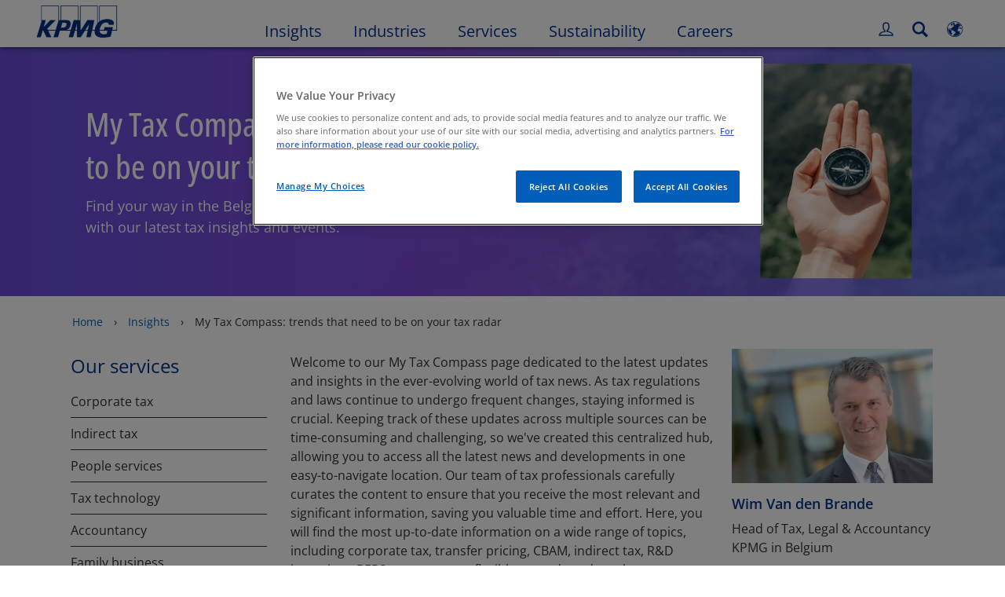

--- FILE ---
content_type: text/html
request_url: https://kpmg.com/be/en/home/insights/2023/07/tla-my-tax-compass-trends-that-need-to-be-on-your-tax-radar.html
body_size: 64378
content:

<!DOCTYPE html>
<html lang="en-US">
<head>
<meta http-equiv="content-type" content="text/html" charset="UTF-8"/>
<meta http-equiv="date" content="Tue, 20 Jan 2026 02:20:32 GMT"/>
<meta http-equiv="content-language" content="en-US"/>
<meta http-equiv="content-encoding" content="text/html"/>
<meta name="description" content="Find your way in the Belgian tax landscape and stay informed with our latest tax insights and events."/>
<meta charset="utf-8"/>
<meta http-equiv="X-UA-Compatible" content="IE=edge,chrome=1"/>
<link rel="preload" as="font" type="font/woff2" href="/etc/clientlibs/kpmgpublic/fonts/openSans/OpenSans-VariableFont_wdth,wght.woff2" crossorigin />
<link rel="preconnect" href="https://assets.kpmg.com" crossorigin />
<link rel="preconnect" href="https://scripts.demandbase.com" crossorigin />
<link rel="preconnect" href="https://cdns.gigya.com" crossorigin />
<link rel="preload" href='/etc/clientlibs/kpmgpublic/pages/global.min-61c96c.js' as="script"/>
<link rel="apple-touch-icon" sizes="180x180" href="/etc/designs/default/kpmg/favicons/apple-touch-icon-180x180.png"/>
<link rel="apple-touch-icon" sizes="167x167" href="/etc/designs/default/kpmg/favicons/apple-touch-icon-167x167.png"/>
<link rel="apple-touch-icon" sizes="152x152" href="/etc/designs/default/kpmg/favicons/apple-touch-icon-152x152.png"/>
<link rel="apple-touch-icon" sizes="120x120" href="/etc/designs/default/kpmg/favicons/apple-touch-icon-120x120.png"/>
<link rel="apple-touch-icon" sizes="76x76" href="/etc/designs/default/kpmg/favicons/apple-touch-icon-76x76.png"/>
<link rel="apple-touch-icon" sizes="60x60" href="/etc/designs/default/kpmg/favicons/apple-touch-icon-60x60.png"/>
<link rel="apple-touch-icon" href="/etc/designs/default/kpmg/favicons/apple-touch-icon.png"/>
<link rel="icon" type="image/png" href="/etc/designs/default/kpmg/favicons/favicon-16x16.png" sizes="16x16"/>
<link rel="icon" type="image/png" href="/etc/designs/default/kpmg/favicons/favicon-32x32.png" sizes="32x32"/>
<link rel="icon" type="image/svg+xml" href="/etc/designs/default/kpmg/favicons/favicon-32x32.svg" sizes="32x32"/>
<link rel="icon" type="image/svg+xml" href="/etc/designs/default/kpmg/favicons/favicon-96x96.svg" sizes="96x96"/>
<link rel="icon" type="image/svg+xml" href="/etc/designs/default/kpmg/favicons/favicon-16x16.svg" sizes="16x16"/>
<link rel="icon" type="image/svg+xml" href="/etc/designs/default/kpmg/favicons/android-chrome-512x512.svg" sizes="512x512"/>
<link rel="icon" type="image/svg+xml" href="/etc/designs/default/kpmg/favicons/android-chrome-192x192.svg" sizes="192x192"/>
<link rel="icon" type="image/svg+xml" href="/etc/designs/default/kpmg/favicons/android-chrome-144x144.svg" sizes="144x144"/>
<link rel="icon" type="image/svg+xml" href="/etc/designs/default/kpmg/favicons/android-chrome-96x96.svg" sizes="96x96"/>
<link rel="icon" type="image/svg+xml" href="/etc/designs/default/kpmg/favicons/android-chrome-72x72.svg" sizes="72x72"/>
<link rel="icon" type="image/svg+xml" href="/etc/designs/default/kpmg/favicons/android-chrome-48x48.svg" sizes="48x48"/>
<link rel="icon" type="image/svg+xml" href="/etc/designs/default/kpmg/favicons/android-chrome-36x36.svg" sizes="36x36"/>
<link rel="manifest" href="/etc/designs/default/kpmg/favicons/manifest.json"/>
<link rel="mask-icon" href="/etc/designs/default/kpmg/favicons/safari-pinned-tab.svg" color="#1e49e2"/>
<link rel="shortcut icon" href="/etc/designs/default/kpmg/favicon.ico"/>
<link rel="canonical" href="https://kpmg.com/be/en/home/insights/2023/07/tla-my-tax-compass-trends-that-need-to-be-on-your-tax-radar.html"/>
<meta name="twitter:card" content="summary_large_image"/>
<meta name="twitter:title" content="My Tax Compass: trends that need to be on your tax radar"/>
<meta name="DC.Title" content="My Tax Compass: trends that need to be on your tax radar - KPMG Belgium"/>
<meta name="twitter:creator" content="@KPMG"/>
<meta name="twitter:image" content="https://assets.kpmg.com/is/image/kpmg/TAX-Compass-2023-banner-1500x1000-773:cq5dam.web.1200.600"/>
<meta http-equiv="last-modified" content="Tue, 20 Jan 2026 14:18:55 GMT"/>
<meta name="DC.Description" content="Find your way in the Belgian tax landscape and stay informed with our latest tax insights and events."/>
<meta name="twitter:site" content="@KPMG"/>
<meta name="twitter:description" content="Our My Tax Compass hub offers the latest news, updates and insights on tax regulations and laws. You’ll find key insights, curated by KPMG’s tax professionals."/>
<meta name="DC.Language" content="en-US"/>
<meta name="DC.Date" content="2026-01-20"/>
<meta name="DC.Format" content="text/html"/>
<meta name="robots" content="index, follow"/>
<meta property="og:image" content="https://assets.kpmg.com/is/image/kpmg/TAX-Compass-2023-banner-1500x1000-773:cq5dam.web.1200.600"/>
<meta property="og:type" content="website"/>
<meta property="og:site_name" content="KPMG"/>
<meta property="og:title" content="My Tax Compass: trends that need to be on your tax radar"/>
<meta property="og:locale" content="en"/>
<meta property="og:url" content="https://kpmg.com/be/en/home/insights/2023/07/tla-my-tax-compass-trends-that-need-to-be-on-your-tax-radar.html"/>
<meta property="og:description" content="Our My Tax Compass hub offers the latest news, updates and insights on tax regulations and laws. You’ll find key insights, curated by KPMG’s tax professionals."/>
<script type="text/javascript">var kpmgMetaData={"KPMG_Business_Owner":"Wim Van den Brande","KPMG_Short_Desc":"Find your way in the Belgian tax landscape and stay informed with our latest insights.","KPMG_Change_Frequency":"hourly","KPMG_Template":"/conf/kpmgpublic/settings/wcm/templates/editable-flex-template","KPMG_Article_Type":"Article-General","KPMG_Service_ID_Loc":"100187955207480480,100238287321609130,103051171584408276,105773322921742454,808618239597203244652118404870160,917596131202432266317978027224199,637059125982004189374251850937095,108182557375340996","KPMG_Geographic_Origin_ID":"BE","KPMG_Article_ReadTime":"","KPMG_URL":"/be/en/home/insights/2023/07/tla-my-tax-compass-trends-that-need-to-be-on-your-tax-radar.html","KPMG_Image_Alt":"Hand holding a compass","KPMG_Article_Primary_Format":"Page","KPMG_BANNER_FLAG":"false","KPMG_Media_Typ_Path":"Media formats/Image","KPMG_Geo_RelevanceID":"155132396026657354547388","KPMG_HTML_Copyright":"/content/kpmgpublic/platform/copyright/jcr:content/managedlistpar/copyright_21","KPMG_Article_Date":"14-Jul-2023","KPMG_Description":"Find your way in the Belgian tax landscape and stay informed with our latest tax insights and events.","KPMG_Persona_Path":"Personas/Audience,Personas/Clients,Personas/Potential Clients,Personas/Stage","KPMG_Article_Date_Time":"Fri Jul 14 08:28:00 UTC 2023","KPMG_GeoRelISO3166_3":"BEL","KPMG_GeoRelISO3166_2":"BE","KPMG_Cont_Type_Path":"Content type/Articles,Content type/Landing Pages/Landing Pages Insights","KPMG_Persona_ID":"549916431768785771034065349584824,59205189396461572826360,60541426764903813537507,196175102134805164790110101676283","KPMG_Geo_Rel_Path":"Geography/Europe/Western Europe/Belgium","KPMG_Business_Owner_Group":"EN – BE – Tax & Legal","KPMG_Service_Pth_Loc":"Services/Tax,Services/Tax/Corporate Tax,Services/Tax/Indirect Tax,Services/Tax/Legal and Taks,Services/Tax/Legal and Tax,Services/Tax/Mobility,Services/Tax/Reward,Services/Tax/Transfer Pricing","KPMG_Title":"My Tax Compass: trends that need to be on your tax radar","KPMG_Tab_Type":"Insights","KPMG_Analytics_PageName":"be:en:home:insights:2023:07:tla-my-tax-compass-trends-that-need-to-be-on-your-tax-radar","KPMG_Med_For_Type_ID":"139530417022481105394120","KPMG_Document_Id":"OC01N1689323280179","KPMG_Content_Type_ID":"104782286077242695662372,110114931801580862418951","KPMG_Live_Source":"https://kpmg.com/content/kpmgpublic/master/en/home/insights/2023/07/tla-my-tax-compass-trends-that-need-to-be-on-your-tax-radar","KPMG_Live_Copy":"true","KPMG_Short_Title":"My Tax Compass: trends that need to be on your tax radar","KPMG_FONT":"variant_1","KPMG_HTML_Title":"My Tax Compass","KPMG_Canonical_URL":"https://kpmg.com/be/en/home/insights/2023/07/tla-my-tax-compass-trends-that-need-to-be-on-your-tax-radar.html","KPMG_Seo_Priority":"1.0","KPMG_Geo_Rel_ISO3166":"56","KPMG_Template_Type":"editable-flex-template","KPMG_last_mod_rank":"1768918735504","KPMG_Image":"/content/dam/kpmg/be/images/banner-images/TAX-Compass-2023-banner-1500x1000-773.jpg","KPMG_Blog_Topics":"","KPMG_Thought_Leadership":"false"};var appSearchConfigs={"pagination":{"page":{"current":2,"size":5}},"sortParamsMapping":{"trending":"kpmg_page_views_trending","KPMG_MOST_PLR":"kpmg_avg_time_spent","mostviewed":"kpmg_page_views","KPMG_Filter_Date":"kpmg_filter_date","relavance":"_score"},"fieldsMapping":{"contacttabs":[{"kpmg_image":{"raw":{}},"kpmg_article_date_time":{"raw":{}},"kpmg_non_decorative_alt_text":{"raw":{}},"kpmg_short_desc":{"raw":{}},"kpmg_is_rendition_optimized":{"raw":{}},"kpmg_article_readtime":{"raw":{}},"kpmg_title":{"raw":{}},"kpmg_image_alt":{"raw":{}},"kpmg_url":{"raw":{}}}],"partnerlocator":[{"kpmg_contact_fn":{"raw":{}},"kpmg_contact_ln":{"raw":{}},"kpmg_contact_job_ttl":{"raw":{}},"kpmg_url":{"raw":{}}}],"toppicks":[{"kpmg_image":{"raw":{}},"kpmg_template":{"raw":{}},"kpmg_primary_tag":{"raw":{}},"kpmg_short_title":{"raw":{}},"kpmg_non_decorative_alt_text":{"raw":{}},"kpmg_short_desc":{"raw":{}},"kpmg_article_type":{"raw":{}},"kpmg_article_primary_format":{"raw":{}},"kpmg_is_rendition_optimized":{"raw":{}},"kpmg_article_readtime":{"raw":{}},"kpmg_image_alt":{"raw":{}},"kpmg_url":{"raw":{}}}],"blog":[{"kpmg_image":{"raw":{}},"kpmg_description":{"raw":{}},"kpmg_blog_topics":{"raw":{}},"kpmg_short_desc":{"raw":{}},"kpmg_non_decorative_alt_text":{"raw":{}},"kpmg_blog_date":{"raw":{}},"kpmg_is_rendition_optimized":{"raw":{}},"kpmg_article_readtime":{"raw":{}},"kpmg_title":{"raw":{}},"kpmg_image_alt":{"raw":{}},"kpmg_url":{"raw":{}}}],"relatedcontent":[{"kpmg_image":{"raw":{}},"kpmg_non_decorative_alt_text":{"raw":{}},"kpmg_short_desc":{"raw":{}},"kpmg_article_type":{"raw":{}},"kpmg_is_rendition_optimized":{"raw":{}},"kpmg_title":{"raw":{}},"kpmg_image_alt":{"raw":{}},"kpmg_url":{"raw":{}},"kpmg_template_type":{"raw":{}}}],"contactcarousel":[{"kpmg_image":{"raw":{}},"kpmg_non_decorative_alt_text":{"raw":{}},"kpmg_cont_mem_firm":{"raw":{}},"kpmg_contact_job_ttl":{"raw":{}},"kpmg_title":{"raw":{}},"kpmg_contact_fn":{"raw":{}},"kpmg_suffix":{"raw":{}},"kpmg_contact_ln":{"raw":{}},"kpmg_contact_mn":{"raw":{}},"kpmg_contact_city":{"raw":{}},"kpmg_salutation":{"raw":{}},"kpmg_state":{"raw":{}},"kpmg_short_desc":{"raw":{}},"kpmg_is_rendition_optimized":{"raw":{}},"kpmg_image_alt":{"raw":{}},"kpmg_url":{"raw":{}}}],"articlecarousel":[{"kpmg_image":{"raw":{}},"kpmg_contact_fn":{"raw":{}},"kpmg_contact_ln":{"raw":{}},"kpmg_short_title":{"raw":{}},"kpmg_article_date_time":{"raw":{}},"kpmg_contact_country":{"raw":{}},"kpmg_non_decorative_alt_text":{"raw":{}},"kpmg_short_desc":{"raw":{}},"kpmg_is_rendition_optimized":{"raw":{}},"kpmg_image_alt":{"raw":{}},"kpmg_url":{"raw":{}}}],"articlequery":[{"kpmg_image":{"raw":{}},"kpmg_description":{"raw":{}},"kpmg_filter_date":{"raw":{}},"kpmg_banner_flag":{"raw":{}},"kpmg_primary_tag":{"raw":{}},"kpmg_article_date":{"raw":{}},"kpmg_non_decorative_alt_text":{"raw":{}},"kpmg_article_readtime":{"raw":{}},"kpmg_title":{"raw":{}},"kpmg_article_date_time":{"raw":{}},"kpmg_page_views":{"raw":{}},"kpmg_tab_type":{"raw":{}},"kpmg_short_desc":{"raw":{}},"kpmg_avg_time_spent":{"raw":{}},"kpmg_is_rendition_optimized":{"raw":{}},"kpmg_article_primary_format":{"raw":{}},"kpmg_article_type":{"raw":{}},"kpmg_image_alt":{"raw":{}},"kpmg_url":{"raw":{}},"kpmg_template_type":{"raw":{}},"kpmg_sl_gl_id":{"raw":{}}}],"trendinglistnew":[{"kpmg_image":{"raw":{}},"kpmg_description":{"raw":{}},"kpmg_article_date_time":{"raw":{}},"kpmg_non_decorative_alt_text":{"raw":{}},"kpmg_is_rendition_optimized":{"raw":{}},"kpmg_title":{"raw":{}},"kpmg_image_alt":{"raw":{}},"kpmg_url":{"raw":{}}}],"latestthinking":[{"kpmg_image":{"raw":{}},"kpmg_description":{"raw":{}},"kpmg_non_decorative_alt_text":{"raw":{}},"kpmg_is_rendition_optimized":{"raw":{}},"kpmg_title":{"raw":{}},"kpmg_image_alt":{"raw":{}},"kpmg_url":{"raw":{}}}],"broader":[{"kpmg_description":{"raw":{}},"kpmg_banner_flag":{"raw":{}},"kpmg_primary_tag":{"raw":{}},"kpmg_article_date":{"raw":{}},"kpmg_contact_job_ttl":{"raw":{}},"kpmg_title":{"raw":{}},"kpmg_contact_city":{"raw":{}},"kpmg_event_start_time":{"raw":{}},"kpmg_article_date_time":{"raw":{}},"kpmg_tab_type":{"raw":{}},"kpmg_short_desc":{"raw":{}},"kpmg_image_alt":{"raw":{}},"kpmg_url":{"raw":{}},"kpmg_template_type":{"raw":{}},"kpmg_image":{"raw":{}},"kpmg_non_decorative_alt_text":{"raw":{}},"kpmg_article_readtime":{"raw":{}},"kpmg_contact_fn":{"raw":{}},"kpmg_contact_ln":{"raw":{}},"kpmg_event_type":{"raw":{}},"kpmg_contact_country":{"raw":{}},"kpmg_is_rendition_optimized":{"raw":{}},"kpmg_article_primary_format":{"raw":{}},"kpmg_article_type":{"raw":{}},"kpmg_event_startdate":{"raw":{}}}],"listing":[{"kpmg_title":{"raw":{}},"kpmg_url":{"raw":{}}}],"shorter":[{"kpmg_image":{"raw":{}},"kpmg_description":{"raw":{}},"kpmg_banner_flag":{"raw":{}},"kpmg_primary_tag":{"raw":{}},"kpmg_article_date":{"raw":{}},"kpmg_non_decorative_alt_text":{"raw":{}},"kpmg_title":{"raw":{}},"kpmg_short_desc":{"raw":{}},"kpmg_is_rendition_optimized":{"raw":{}},"kpmg_article_primary_format":{"raw":{}},"kpmg_article_type":{"raw":{}},"kpmg_image_alt":{"raw":{}},"kpmg_url":{"raw":{}},"kpmg_template_type":{"raw":{}}}]},"facets":{"All_Global":["kpmg_topic_path_facet","kpmg_filter_year","kpmg_geo_rel_path_facet","kpmg_ind_path_loc_facet","kpmg_service_pth_loc_facet"],"Insights_Global":["kpmg_filter_year","kpmg_ind_path_facet","kpmg_service_path_facet","kpmg_topic_path_facet","kpmg_geo_rel_path_facet"],"People_Local":["kpmg_filter_year","kpmg_ind_path_loc_facet","kpmg_service_pth_loc_facet","kpmg_topic_path_facet","kpmg_cont_mem_firm"],"All_Local":["kpmg_topic_path_facet","kpmg_filter_year","kpmg_geo_rel_path_facet","kpmg_ind_path_loc_facet","kpmg_service_pth_loc_facet"],"Insights_Local":["kpmg_filter_year","kpmg_geo_rel_path_facet","kpmg_ind_path_loc_facet","kpmg_service_pth_loc_facet","kpmg_topic_path_facet"],"Events_Local":["kpmg_filter_year","kpmg_ind_path_loc_facet","kpmg_service_pth_loc_facet","kpmg_topic_path_facet","kpmg_geo_rel_path_facet"],"PressReleases_Global":["kpmg_filter_year","kpmg_ind_path_facet","kpmg_service_path_facet","kpmg_topic_path_facet","kpmg_geo_rel_path_facet"],"PressReleases_Local":["kpmg_filter_year","kpmg_geo_rel_path_facet","kpmg_ind_path_loc_facet","kpmg_service_pth_loc_facet","kpmg_topic_path_facet"],"People_Global":["kpmg_filter_year","kpmg_cont_mem_firm","kpmg_ind_path_facet","kpmg_service_path_facet","kpmg_topic_path_facet"],"Events_Global":["kpmg_filter_year","kpmg_geo_rel_path_facet","kpmg_ind_path_facet","kpmg_service_path_facet","kpmg_topic_path_facet"],"Blogs_Global":["kpmg_blog_topics","kpmg_filter_year","kpmg_geo_rel_path_facet","kpmg_topic_path_facet","kpmg_ind_path_facet","kpmg_service_path_facet"],"Blogs_Local":["kpmg_blog_topics","kpmg_filter_year","kpmg_geo_rel_path_facet","kpmg_ind_path_loc_facet","kpmg_service_pth_loc_facet","kpmg_topic_path_facet"]}};var appSearchClientEnv="";var isadmactive="true";var kpmgAssetDomain="https:\/\/assets.kpmg.com";var calanderProperties={"longMonths":["January","February","March","April","May","June","July","August","September","October","November","December"],"shortMonths":["Jan","Feb","Mar","Apr","May","Jun","Jul","Aug","Sep","Oct","Nov","Dec"],"timeMeridiems":["AM","PM"]};var dateFormatProperties={"showMeridiem":true,"transformations":{"dayType":"d","monthType":"mmmm","hourType":"hh","monthCase":"cc","yearType":"y"},"timeSeparator":":","fields":[{"item1":"day"},{"item2":"month"},{"item3":"year"}],"separators":[{"item1":" "},{"item2":" "},{"item3":""}]};var kpmgDateFormat="d [full month] yyyy:Day Month Year";var kpmgDateSeperator1=' ';var kpmgDateSeperator2=' ';var kpmgDateSeperator3='';var KPMG=KPMG||{};var isAuthor=false;var searchFacetsFlag=true;if(navigator.userAgent.match(/iPad/i)===null){var meta;meta=document.createElement('meta');meta.name="viewport";meta.id='kpmgViewport';meta.content="width=device-width, initial-scale=1.0, user-scalable=1.0";document.getElementsByTagName("head")[0].appendChild(meta);}
if(navigator.userAgent.match(/iPhone/i)){var meta;meta=document.createElement('meta');meta.name="viewport";meta.id='kpmgViewport';meta.content="width=device-width, initial-scale=1.0, user-scalable=no";document.getElementsByTagName("head")[0].appendChild(meta);}</script>
<script type="application/ld+json">
            {"itemListElement":[{"item":{"image":"https://assets.kpmg.com/content/dam/kpmg/images/2015/01/kpmg-enterance.jpg/jcr:content/renditions/original","name":"Home","@id":"https://kpmg.com/be/en/home.html"},"@type":"ListItem","position":1},{"item":{"image":"https://assets.kpmg.com/content/dam/kpmg/be/images/banner-images/COR-corporate-insights-2022-banner-2000x500.jpg/jcr:content/renditions/original","name":"Insights","@id":"https://kpmg.com/be/en/home/insights.html"},"@type":"ListItem","position":2},{"item":{"image":"https://assets.kpmg.com/content/dam/kpmg/be/images/banner-images/TAX-Compass-2023-banner-1500x1000-773.jpg/jcr:content/renditions/original","name":"My Tax Compass: trends that need to be on your tax radar","@id":"https://kpmg.com/be/en/home/insights/2023/07/tla-my-tax-compass-trends-that-need-to-be-on-your-tax-radar.html"},"@type":"ListItem","position":3}],"@type":"BreadcrumbList","@context":"http://schema.org/"}
    </script>
<script type="application/ld+json">
            {"datePublished":"2023-07-14T10:28:00.000+02:00","image":{"@type":"ImageObject","width":1200,"url":"https://assets.kpmg.com/content/dam/kpmg/be/images/banner-images/TAX-Compass-2023-banner-1500x1000-773.jpg/jcr:content/renditions/original","height":600},"@type":"NewsArticle","author":[],"publisher":{"@type":"organization","name":"KPMG","logo":{"@type":"ImageObject","url":"https://assets.kpmg.com/content/dam/kpmg/be/logos/external-logos/KPMG-homepage.png"}},"@context":"http://schema.org","headline":"My Tax Compass: trends that need to be on your tax radar"}
    	</script>
<script type="text/javascript">window.regexValues=window.regexValues||{nameJs:"[0\u002D9|\x22~`!@#$%^\x26()_={}[\\]:;\x27,.<>+*\\\/\\\\?]"?new RegExp("[0\u002D9|\x22~`!@#$%^\x26()_={}[\\]:;\x27,.<>+*\\\/\\\\?]"):"",cityJs:""?new RegExp(""):"",emailJs:"^([a\u002DzA\u002DZ0\u002D9.+_\u002D]*@([0\u002D9a\u002DzA\u002DZ][\u002D\\w]*[0\u002D9a\u002DzA\u002DZ]\\.)+[a\u002DzA\u002DZ]{2,9})$"?new RegExp("^([a\u002DzA\u002DZ0\u002D9.+_\u002D]*@([0\u002D9a\u002DzA\u002DZ][\u002D\\w]*[0\u002D9a\u002DzA\u002DZ]\\.)+[a\u002DzA\u002DZ]{2,9})$"):"",phoneJs:""?new RegExp(""):"",cnameJs:""?new RegExp(""):"",roleJs:""?new RegExp(""):"",messageJs:"^[^%{}<>]+$"?new RegExp("^[^%{}<>]+$"):"",};</script>
<link rel="stylesheet" href='/etc/clientlibs/kpmgpublic/global/css/global-9d6fcf.css'/>
<script type="text/javascript">window.kpmgPath=window.location.pathname.toLowerCase();var preferredSite='';function getCookie(cname){var name=cname+"=";var cArray=document.cookie.split(';');for(var i=0;i<cArray.length;i++){var c=cArray[i];while(c.charAt(0)==' '){c=c.substring(1);}
if(c.indexOf(name)==0){preferredSite=c.substring(name.length,c.length);preferredSite=preferredSite.indexOf(".html")>-1?preferredSite:"";return true;}}}
if(window.kpmgPath==="/xx/en/home.html"&&document.referrer===""){getCookie("p_source");if(preferredSite.length>0&&preferredSite!=="/xx/en/home.html"){var geoUserSite=encodeURI(preferredSite)
window.location=geoUserSite;}}
window.kpmgPersonalize=window.kpmgPersonalize||{hideLogicTree:false,displayNameFormat:"Full Name",isPersonalize:true,isSitePersonalize:true,isPageTagsFlagEnabled:true,isContentRefreshEnabled:false,isPPC:false,firstnameLastnameSwitch:false,isBlog:false,blogHomePage:"\/be\/blogs\/en\/home.html",blogPath:""||"blogs",blogResultCount:"90"||"0",userAccInfoExpiry:24,fetchDataAndPersonalize:null,getCaptchaKey:"6LfauzAUAAAAAKtLWpawmB\u002DD5LslW_V5ul7Q_dUM",isCaptchaEnabled:"true",downloadDataExpiryWindow:24,resendVerifyEmailDefaultTime:"60",db:{CDCWrapper:null,data:null,},mapping:{url:"\/bin\/kpmg\/dbslmapping.<industry>.<subindustry>.json"},snp:{url:"\/search?all_sites=false\x26site=<sites>\x26x1=KPMG_SL_GL_Id\x26q1=<zthesIDs>\x26x2=KPMG_Article_Type\x26q2=Article\u002DGeneral\x26x3=KPMG_Template_Type\x26q3=article\u002Ddetails\u002Dtemplate|insights\u002Dflexible\u002Dtemplate|html\u002Dtemplate|editable\u002Dcampaign\u002Dtemplate|editable\u002Dflex\u002Dtemplate|event\u002Dregistration\u002Dtemplate|fast\u002Dsubscription\u002Dtemplate|gated\u002Dcontent\u002Dtemplate\x26x4=KPMG_BANNER_FLAG\x26q4=false\x26sp_c=15\x26personalization=true\x26<sortType>",timeout:3000,data:null,params:{languageCode:"en"||"en",countryCode:"be"||"xx",sortType:"sort\u002Dtype=mostviewed",sortTypeKey:"sort\u002Dtype",tagCategory:"industry",timeBoxParameter:"\x26sp_x_5=KPMG_Filter_Date\x26sp_date_range_5=90"}},registrationPromoOverlay:{revisitCounter:"3",returnWindowInMinutes:"30",returnWindowInDays:"14"},misc:{isAuthor:false,ageVerificationReq:false,isSitePersonalizeAndRhfEnabled:""||false,dashboardLimitNo:15,triggerRefreshFeedback:6,triggerHideFeedback:3,cellLevelCombinedHideRefresh:3,rejectedListLimit:50,locationNavigatorPage:"",RfpFormLocationSelector:""},i18n:{gigyaMsgs:{kpmg_sign_up_header:"Sign up with an existing account",kpmg_sign_up_text:"Get started by using an existing social media account or fill in the fields below to gain access to articles, research and resources.",kpmg_already_have_an_account:"Already have an account?",kpmg_log_in:"Log in",kpmg_learn_more:"Learn more",kpmg_create_an_account:"Create an account",kpmg_required:"Required",kpmg_info_email:"This email address will be used when logging into your KPMG account.",kpmg_info_password:"Password must contain at least 8 characters including 1 number, 1 upper\u002Dcase, 1 lower\u002Dcase letter.",kpmg_privacy_statement_text:"I acknowledge that I have read and understood the terms stated in the",kpmg_privacy_statement_link_text:"KPMG Online Privacy Statement",kpmg_captcha_text:"Please confirm your registration by entering the two words in the field below, separated by a space.",kpmg_cancel:"Cancel",kpmg_continue:"Continue",kpmg_social_sign_in_header:"Signed in with",kpmg_social_sign_in_text:"You are signed in with the social account that you registered with",kpmg_cancel_registration_header:"Cancel Registration?",kpmg_cancel_registration_text:"Are you sure you want to cancel your registration?",kpmg_go_back:"Go Back",kpmg_registration_done_header:"Thank You For Registering.",kpmg_thank_you_text:"Thank you for registering. You can explore your dashboard or you can return to the article you just saved.",kpmg_go_to_mykpmg:"Go to dashboard",kpmg_return_to_my_article:"Return to my article",kpmg_error_tc_authored_msg_tc1:"Please provide acknowledgement for the online privacy statement",kpmg_error_tc_authored_msg_tc2:"Please select this checkbox to continue.",kpmg_error_tc_authored_msg_tc3:"Please select this checkbox to continue.",kpmg_privacy_acceptance_error_msg_tc1:"Please provide acknowledgement for the online privacy statement",kpmg_welcome_back:"Welcome back, ",kpmg_sign_in_header:"Sign in with an existing account",kpmg_not_yet_registered:"Not yet registered?",kpmg_use_your_kpmg_login_credentials:"Use your KPMG login credentials",kpmg_i_forgot_my_password:"I forgot my password",kpmg_keep_me_signed_in:"Keep me signed in",kpmg_forgot_password_header:"Please enter your email address to reset your password.",kpmg_forgot_password_text:"Please enter your email address to reset your password.",kpmg_reset_password:"Reset Password",kpmg_forgot_password_thank_you_text:"Thank you. If the email address provided is registered with KPMG, we will send an email containing a link to reset your password.",kpmg_return_to_login:"Return to login",kpmg_info_password_first:"Password must contain at least:",kpmg_info_password_second:"8 characters including 1 number, 1 upper\u002Dcase, 1 lower\u002Dcase letter and must be different from the previous 5 passwords.",kpmg_reset_password_thank_you_text:"Thank you. Your password has been reset.",kpmg_too_many_failed_attempts_header:"Too Many Failed Attempts",kpmg_too_many_failed_attempts_text:"Your account has been locked for 24 hours. You may wish to reset your password.",account_is_disabled:"Account is disabled",account_temporarily_locked_out:"Account temporarily locked out",and:"and",available:"Available",checking:"Checking",choose_file:"Choose File",email_address_is_invalid:"E\u002Dmail address is invalid.",email_already_exists:"Email already exists",fair:"Fair",invalid_fieldname:"Invalid %fieldname",invalid_login_or_password:"Invalid login or password",invalid_username_or_password:"Invalid username or password",login_identifier_exists:"Login identifier exists",maximum_size_of_3mb:"Maximum size of 3MB.",no_file_chosen:"No file chosen",not_available:"Not available",num_characters_total:"%num characters",num_of_the_following_groups:"%num of the following: An uppercase letter, a lowercase letter, a number, a special symbol",password_does_not_meet_complexity_requirements:"Password does not meet complexity requirements",password_must_contain_at_least:"Password must contain at least",password_strength_colon:"Password must contain at least:",passwords_do_not_match:"Passwords do not match",old_password_cannot_be_the_same_as_new_password:"New Password should be different than previous 5 passwords",please_enter_a_valid_fieldname:"Please enter a valid %fieldname",please_enter_fieldname:"Please enter %fieldname",profilePhoto_fileSizeError:"Photo format: JPG\/GIF\/PNG. Size: up to 3MB.",sorry_we_are_not_able_to_process_your_registration:"Sorry, we are not able to process your registration",strong:"Strong",there_are_errors_in_your_form_please_try_again:"There are errors in your form, please try again",there_is_no_user_with_that_username_or_email:"There is no user with that username or email",these_passwords_do_not_match:"These passwords do not match",this_field_is_required:"This field is required",too_weak:"Too weak",unique_identifier_exists:"Unique identifier exists",username_already_exists:"Username already exists",very_strong:"Very strong",weak:"Weak",wrong_password:"Wrong password",your_age_does_not_meet_the_minimal_age_requirement:"Your age does not meet the minimal age requirement (13+) for this site",kpmg_salutation:"Salutation",managesubscriptions:"To manage your subscriptions, click here"},customMsgs:{gigya_error_primary_action:"OK",gigya_error_title:"We\x27re sorry",gigya_account_disabled_error_title:"We\x27re sorry",gigya_account_disabled_error_primary_action:"OK",gigya_error_description:"Service is temporarily unavailable. Our engineers are working to resolve the issue.",gigya_account_disabled_error_description:"This account is disabled",gigya_cookies_disabled_error_description:"We cannot complete your request because third\u002Dparty cookies are currently disabled in your browser. We use third\u002Dparty cookies to provide the best browsing experience. Please check your browser settings and enable third\u002Dparty cookies to perform this action.",gigya_name_validation_error_message:"Special characters and numbers are not supported.",kpmg_error_numbervalidation:"Only numbers are supported",kpmg_placeholder_first_name:"First Name",kpmg_placeholder_last_name:"Last Name",kpmg_placeholder_email:"Email",kpmg_placeholder_password:"Password",kpmg_placeholder_confirm_password:"Confirm Password",kpmg_placeholder_company_optional:"Company (Optional)",kpmg_placeholder_select_country:"Select Country \/ Location",toppicksfor:"Top picks for",you:"you",items:"items",remove:"Remove",yes:"Yes",no:"No",organization:"Organization",quicksavedlist:"Quick Saved List",urllink:"URL Link",verify_email_err_title:"Email already sent",verify_email_err_desc:"Verification email already sent. Please check your mail.",verify_email_congrats_title:"Congratulations",verify_email_congrats_desc:"Your email has been verified. Now you can enjoy all personalized content kpmg.com has to offer.",office_locator_geolocation_error:"Error finding the Geo location",office_locator_nocities_error:"No Cities Found for the region\/location selected",office_locator_noresults_error:"No results found for the search performed",showanotherarticle:"Show me another article",dontshowarticleagain:"Don\x27t show this article again",updatemypreferences:"Update my preferences",addtolibrary:"Add to library",refreshcontent:"Refresh content",share:"Share",readMore:"Read more",or_divider_text:"OR",cross_site_error_title:"Error subscribing for newsletter",cross_site_error_description:"This subscription does not belong to the original country you are registered with.",deleteThisList:"Delete this list",editYourListName:"Edit your list name",shareThisList:"Share this list",move:"Move",delete:"Delete",placeholdertextforfiltersubscriptions:"Filter subscriptions based on your interests",selectedinterestslist:"Selected interests:",onboardingbasedsubscriptiontitle:"Subscriptions you are interested in:",interestsbasedsubscriptiontitle:"Subscriptions related to your interests:",subscriptionsinterestedintitle:"Subscriptions you may also be interested in:",registrationPromoTitle:"Want the latest KPMG {tag_name} content?",registrationPromoDescription:"Register now and set up your personalized dashboard around {tag_name} and all the other topics that interest you.",noArticleErrorTitle:"error",noArticleErrorMessage:"The articles in this list are no longer available for viewing.",noArticleErrorDetail:"Please use the following link to",noArticleErrorDetail1:"return to home page,",noArticleErrorDetail2:"or use the sites search feature.",searchLabel:"search",searchLibList:"Search list of libraries",libraryListDeleteThisArticle:"Delete this article",libraryListDeleteThisArticleDescription:"Are you sure you want to delete this article?",libraryListSuccessDescription:"delete successful.",libraryListDeleteIt:"Yes, delete",libraryListNotlongeravailable:"Articles no longer available for viewing",libraryListArticlenolongeravailabledescription:"An article was no longer available for viewing.",kpmgLibraryListArticleWasRemovedFromLabel:"Was removed from",libraryListMobilenolongeravlbl:"is no longer available for viewing.",libraryListArtitwasremovedfrom:"It was removed from",libraryListArticlesnolongeravailabledescription:"The following articles are no longer available for viewing",libraryListShareThisListDescription:"Copy and paste this url to share it.",libraryListCopy:"Copy",libraryListCancel:"Cancel",libraryListMovearticle:"Move this article to another list",libraryListInstrutiontext:"You can save this article to your library or you can save it to a specific list in your library.",libraryListAlreadysaved:"Already Saved",libraryListAlreadysavedarticle:"You\x27ve already saved this article to",libraryListChoosealist:"Choose a list",libraryListCreatealist:"Create a list",libraryListThatNameIsTaken:"List Name Already Exists",libraryListEmpty:"Invalid list name",libraryListSave:"Save",libraryListEnternewlist:"Enter new list name",libraryListAddtolibraryoverlayCancel:"Cancel",libraryListCancel1:"Cancel",createAList:"Create a list",createsuccessdescription:"List created successfully",listmanagementsave:"Save",deleteThisListDescription:"If you delete this list, you will lose all the articles saved in it. Are you sure you want to delete this list?",keepIt:"No, keep it",editsuccessdescriptionmobile:"The name change was successful.",namechanges:"Name changed",listnamechanged:"The list name has been successfully changed",copySuccessDescription:"URL copied to clipboard.",copyFailedClipboardAccessDenied:"Could not copy url. Allow webpage to access clipboard.",formbuilderCongratsTitle:"Thank you",formbuilderCongratsDescription:"You have successfully registered.",formbuilderCongratsClose:"Close",expiredtokenmodaltitle:"Your token has been expired",expiredtokenmodaldescription:"The token has expired. Please complete registration to gain access to the content.",expiredtokenmodalclosebutton:"Close",addMoreInterestsTitle:"Add more interests to your profile",addTagToInterests:"Add tag to Profile Interests",saveInterestTitle:"Want to save this interest?",search:"Search",close:"Close",resentemail:"We\x27ve sent another confirmation message to:",verifyemaillabel:"Verify Email",resendconfirmation:"Resend verification email",logoutinfo:"You\x27ve logged out",logoutdescription:"You\x27ve successfully logged out. You will now be taken to the Home Page.",verifyemail:"Please verify your email address to continue accessing your account.",interestsSearchPlaceholder:"enter your interest terms here",interestsAlreadySelected:"already selected \u002D manage your interests to remove",interestsSave:"Save",verifyEmailClose:"Close",profileChangesSaved:"Change saved",profileChangesSavedSuccessfully:"Your changes have been successfully saved.",minReadTime:"READ_TIME min read",minsReadTime:"READ_TIME min read",officeLocationFax:"Fax",officeLocationTel:"Tel",officeLocationNoResults:"No matching results found for",officeLocationsSearchTerm:"",searchResultsCopyOne:"",agreeLabel:"I agree to KPMG online privacy statement",expand:"expand",collapse:"collapse",addedtolibrary:"Added to Library",articleposteddate:"Article Posted date",relatedarticles:"Related Articles",moreoptions:"More Options",closeyourrecommendations:"Close your recommendations",wasaddedtothelistoflists:"was added to the list of lists",removedfromthelist:"Removed from the list",sectionfilters:"Section Filters",closeandreturntohomepage:"Close and return to home page",current:"current",completed:"completed",returntohomepage:"and return to the home page",belowsubscriptions:"once it is checked the below subscriptions will be available.",suggestthesubscriptions:"On selection of a suggestion the subscriptions list present below will be filtered.",openinanewwindow:"Opens in a new window",blogposts:"blog posts",category:"category",enableordisable:"enable or disable",articles:"articles",country:"Country",selected:"this post is interesting. selected",deselected:"this post is interesting. deselected",profileprogress:"Your profile is <%> complete",profilecompleted:"Congratulations, your profile is now complete!",completeprofile:"Complete your profile",addinterests:"Add interests",addsubscriptions:"Add subscriptions",starticon:"Gated content exclusive to KPMG members",yourinterests:"Your Interests",suggestmorecta:"Suggest More",alertmessage1:"Delete interest",alertdescription1:"Pinned articles will be removed once deleted",alertmessage2:"A maximum of 5 pinned articles allowed",alertmessagetitle:"Maximum Pins Reached",viewgatedcontentcta:"View Gated Content",nonewcontent:"No new content at this time.",viewallsubscriptionscta:"View All Subscriptions",gcsectiontitle:"Gated Content Section: Title",gcsectiondescription:"Gated Content Section: Description",hidegatedcontent:"Hide Gated Content",emptygatedcontentdescription:"It appears you have not yet subscribed to any such gated content.",articlesTwoFour:"articles",articlesFive:"articles",listsTwoFour:"Lists",listsFive:"Lists"}},pagesInfo:{interests:{isActive:false,reqLogin:true,redirectTo:"../user/login.html"},myaccount:{isActive:false,reqLogin:true,redirectTo:"../user/login.html"},dashboard:{isActive:false,reqLogin:true,redirectTo:"/user/login.html"},library:{isActive:false,reqLogin:true,redirectTo:"../user/login.html"},communicationpreference:{isActive:false,reqLogin:true,redirectTo:"../../user/login.html"},privacypreference:{isActive:false,reqLogin:true,redirectTo:"../../user/login.html"}},urlmapping:{learnMore:"\/content\/kpmgpublic\/be\/en\/home\/user\/overlays\/kpmglearnmore.html",addtolib:"\/content\/kpmgpublic\/be\/en\/home\/user\/overlays\/addtolibraryoverlay.html",feedback:"\/content\/kpmgpublic\/be\/en\/home\/user\/overlays\/contentrefreshfeedback.html",fgeCongrats:"\/content\/kpmgpublic\/be\/en\/home\/user\/overlays\/fge\u002Dcongrats\u002Dmodal.html",fgeError:"\/content\/kpmgpublic\/be\/en\/home\/user\/overlays\/fge\u002Derror\u002Dmodal.html",resetPassword:"\/content\/kpmgpublic\/be\/en\/home\/user\/overlays\/reset\u002Dpassword\u002Dmodal.html",isUserRegistrationOverlayExists:"false"}};window.kpmgPersonalize.db.CDCWrapper=function(dbData){var eventObj=null;window.kpmgPersonalize.db.data=dbData;Dmdbase_CDC.callback(dbData);if(digitalData){digitalData.user.ipAddress=dbData.ip;}
try{eventObj=new Event("dbData.received");}
catch(error){eventObj=document.createEvent("Event");eventObj.initEvent("dbData.received",false,false);}
document.dispatchEvent(eventObj);};window.__gigyaConf=window.__gigyaConf||{};window.__gigyaConf.customLang=window.kpmgPersonalize.i18n.gigyaMsgs;</script>
<link rel="stylesheet" href='/etc/clientlibs/kpmgpublic/editable-flex-template/css/editable-flex-template-8d195f.css'/>
<meta name="msapplication-TileColor" content="#1e49e2"/>
<meta name="msapplication-TileImage" content="/etc/designs/default/kpmg/favicons/mstile-144x144.svg"/>
<meta name="msapplication-config" content="/etc/designs/default/kpmg/favicons/browserconfig.xml"/>
<meta name="theme-color" content="#1e49e2"/>
<title>My Tax Compass - KPMG Belgium</title>
<link rel="stylesheet" type="text/css" href="/content/dam/kpmg/others/css/privacy_fix.css"/>
<!-- Google Tag Manager -->
<script>(function(w,d,s,l,i){w[l]=w[l]||[];w[l].push({'gtm.start':new Date().getTime(),event:'gtm.js'});var f=d.getElementsByTagName(s)[0],j=d.createElement(s),dl=l!='dataLayer'?'&l='+l:'';j.async=true;j.src='https://www.googletagmanager.com/gtm.js?id='+i+dl;f.parentNode.insertBefore(j,f);})(window,document,'script','dataLayer','GTM-K3HG5R2');</script>
<!-- End Google Tag Manager -->
<script type="text/javascript" src='/etc/clientlibs/kpmgpublic/global/js/updateLoadedPartialHeader-322c7b.js'></script>
<meta name="template" content="editable-flex-template"/>
<meta name="viewport" content="width=device-width, initial-scale=1"/>
<link rel="stylesheet" href="/etc.clientlibs/kpmgxfsite/clientlibs/clientlib-base.css" type="text/css">
<link rel="stylesheet" href="/etc.clientlibs/kpmgxfsite/clientlibs/clientlib-dependencies.css" type="text/css">
<link rel="stylesheet" href="/etc.clientlibs/kpmgxfsite/clientlibs/clientlib-site.css" type="text/css">
<style>.ReturnTop{}.ReturnTop a:hover{text-decoration:underline}.ReturnTop p{float:right;margin:-10px 0 0 10px;font-family:'Open Sans',Arial,Helvetica,sans-serif;font-size:1.4rem;line-height:1.5;font-weight:400;color:#005eb8}</style><style>.ReturnTop{}.ReturnTop a:hover{text-decoration:underline}.ReturnTop p{float:right;margin:-10px 0 0 10px;font-family:'Open Sans',Arial,Helvetica,sans-serif;font-size:1.4rem;line-height:1.5;font-weight:400;color:#005eb8}</style><style>.ReturnTop{}.ReturnTop a:hover{text-decoration:underline}.ReturnTop p{float:right;margin:-10px 0 0 10px;font-family:'Open Sans',Arial,Helvetica,sans-serif;font-size:1.4rem;line-height:1.5;font-weight:400;color:#005eb8}</style><style>.ReturnTop{}.ReturnTop a:hover{text-decoration:underline}.ReturnTop p{float:right;margin:-10px 0 0 10px;font-family:'Open Sans',Arial,Helvetica,sans-serif;font-size:1.4rem;line-height:1.5;font-weight:400;color:#005eb8}</style><style>.ReturnTop{}.ReturnTop a:hover{text-decoration:underline}.ReturnTop p{float:right;margin:-10px 0 0 10px;font-family:'Open Sans',Arial,Helvetica,sans-serif;font-size:1.4rem;line-height:1.5;font-weight:400;color:#005eb8}</style><style>.ReturnTop{}.ReturnTop a:hover{text-decoration:underline}.ReturnTop p{float:right;margin:-10px 0 0 10px;font-family:'Open Sans',Arial,Helvetica,sans-serif;font-size:1.4rem;line-height:1.5;font-weight:400;color:#005eb8}</style><style>.archive-dates{display:flex;flex-direction:row;justify-content:space-between}.archive-dates p{font-size:18px}@media only screen and (max-width:600px){.archive-dates{display:flex;flex-direction:column;text-align:center}.archive-dates p{margin-bottom:10px}}</style></head>
<body class="base-editable-template-page page basicpage">
<div class="template">
<div id="gig_showSimpleShareUI" class="gig-simpleShareUI fixed-and-off-page">
<div class="gig-simpleShareUI-inner">
<span class="icon-gig-simpleShareUI-closeButton">
<span class="sr-only">close</span>
</span>
<div class="gig-simpleShareUI-caption">
<div class="gig-simpleShareUI-caption-text">Share with your friends</div>
</div>
<div id="show-share-bar-container" class="gig-simpleShareUI-content">
</div>
</div>
</div>
<header class="global-navigation">
<div id="navigation-v2-data" class="bs5" style="position:fixed" data-site-info='{
		"assetsDomain": "https://assets.kpmg.com",
		"isAuthor": false,
		"isPersonalized": true,
		"isTemplatePersonalized": true,
		"isBlog":  false 
	}'>
<!-- LOGO -->
<div id="navigation-v2-data-logo" data-logo='{
			  "imgURL": "/is/image/kpmg/KPMG-homepage",
			  "altText": "KPMG logo",
			  "linkURL": "/be/en/home.html"
		}'>
</div>
<!-- Blog header data -->
<!-- NABAR-NAV -->
<div id="navigation-v2-data-navbar-nav" data-navbar-nav='{
			"insights": {
				"id": "insights-flyout",
				"i18nLabel": 	" Insights ",
				"linkURL" : 	"/be/en/home/insights.html"
			},
			"industries": {
				"id": "industries-flyout",
				"i18nLabel": " Industries ",
				"linkURL" : "/be/en/home/industries.html"
			},
			"services": {
				"id": "services-flyout",
				"i18nLabel": " Services ",
				"linkURL": "/be/en/home/services.html"
			},
			"optional": {
				"id": "optional-flyout",
				"i18nLabel": "Sustainability",
				"linkURL": "/be/en/home/services/sustainability-services.html",
				"internalLinkFlag": "true",
				"newTabAllow": "Open in new tab or window"
			},
			"optional1": {
				"id": "optional2-flyout",
				"i18nLabel": "Careers",
				"linkURL": "/be/en/home/careers.html",
				"internalLinkFlag": "true",
				"newTabAllow": "Open in new tab or window"
			}
		}'>
</div>
<div id="navigation-v2-data-secondary-nav" data-secondary-nav='[
			{
				"id": "careers",
				"label": " Careers ",
				"linkURL": ""
			},

			
					{
						"id": "alumni",
						"label": " Alumni ",
						"linkURL": ""
					},
			

			{
				"id": "media",
				"label": " Media ",
				"linkURL": ""
			},

			
					{
						"id": "social",
						"label": " Social ",
						"linkURL": ""
					},
			


			{
				"id": "about",
				"label": " About ",
				"linkURL": ""
			}
		]'></div>
<ul id="navigation-v2-data-nav-flyout">
<li id="navigation-v2-author-insights-flyout-editor">
<div class="nav-flyout-component-data" data-path="/content/kpmgpublic/be/en/home/insights/2023/07/tla-my-tax-compass-trends-that-need-to-be-on-your-tax-radar/jcr:content/navigation-v2/insights" data-nav-flyout='{
			"cell1":{
				"type": "nav-list",
				"links":[
					
						
						{
							"label": "My Tax Compass",
							"url": "/be/en/home/insights/2023/07/tla-my-tax-compass-trends-that-need-to-be-on-your-tax-radar.html",
							"internalFlag": "true",
							"newTabAllow": "Open in new tab or window"
						}
					
						
							,
						
						{
							"label": "HR insights",
							"url": "/be/en/home/insights/2021/10/hr-insights.html",
							"internalFlag": "true",
							"newTabAllow": "Open in new tab or window"
						}
					
						
							,
						
						{
							"label": "Board leadership insights",
							"url": "/be/en/home/insights/2020/10/board-leadership-center-insights.html",
							"internalFlag": "true",
							"newTabAllow": "Open in new tab or window"
						}
					
						
							,
						
						{
							"label": "Women in Consulting: Employee Voices",
							"url": "/be/en/home/insights/2023/06/car-women-in-consulting-employee-voices.html",
							"internalFlag": "true",
							"newTabAllow": "Open in new tab or window"
						}
					
				]
				
				,"viewAll": {
				  "linkURL": "/be/en/home/insights.html",
				  "label": "All insights",
				  "internalLinkFlag": "true",
				  "newTabAllow": "Open in new tab or window"

				}
				
			},
			
			
			"cell2": {
				"type": "nav-list",
				"links":[
					
						
						{
							"label": "Trusted Enterprise insights",
							"url": "/be/en/home/insights/2022/06/trst-kpmg-trusted-enterprise.html",
							"internalFlag": "true",
							"newTabAllow": "Open in new tab or window"
						}
					
						
							,
						
						{
							"label": "Connected Enterprise insights",
							"url": "/be/en/home/insights/2022/02/con-connected-enterprise-insights.html",
							"internalFlag": "true",
							"newTabAllow": "Open in new tab or window"
						}
					
						
							,
						
						{
							"label": "Industry insights",
							"url": "/be/en/home/insights/2022/04/industries-insights.html",
							"internalFlag": "true",
							"newTabAllow": "Open in new tab or window"
						}
					
				]
					
				},
			"cell3": {
				"type": "card-link",
				"title": "Events",
				"linkUrl": "/be/en/home/events.html",
				"description": "Explore all events organized or sponsored by KPMG in Belgium.",
				"altText": "people at event",
				"imgUrl": "/is/image/kpmg/Corporate-events-2022-1500x536",
				"internalLinkFlag": "true",
				"newTabAllow": "Open in new tab or window",
				"primaryTag" : "",
				"isVideo" : "",
				"isRenditionOptimized" : "true"

			
			},
			"cell2": {
				"type": "nav-list",
				"links":[
					
						
						{
							"label": "Trusted Enterprise insights",
							"url": "/be/en/home/insights/2022/06/trst-kpmg-trusted-enterprise.html",
							"internalFlag": "true",
							"newTabAllow": "Open in new tab or window"
						}
					
						
							,
						
						{
							"label": "Connected Enterprise insights",
							"url": "/be/en/home/insights/2022/02/con-connected-enterprise-insights.html",
							"internalFlag": "true",
							"newTabAllow": "Open in new tab or window"
						}
					
						
							,
						
						{
							"label": "Industry insights",
							"url": "/be/en/home/insights/2022/04/industries-insights.html",
							"internalFlag": "true",
							"newTabAllow": "Open in new tab or window"
						}
					
				]
				
			},
			"cell3":{
				"type": "nav-list",
				"links":[
					
				]
					
				}
			
		}' data-cell1='{
			"type": "nav-list",
			"links":[
				
					
					{
						"label": "My Tax Compass",
						"url": "/be/en/home/insights/2023/07/tla-my-tax-compass-trends-that-need-to-be-on-your-tax-radar.html",
						"internalFlag": "true",
						"newTabAllow": "Open in new tab or window"
					}
				
					
						,
					
					{
						"label": "HR insights",
						"url": "/be/en/home/insights/2021/10/hr-insights.html",
						"internalFlag": "true",
						"newTabAllow": "Open in new tab or window"
					}
				
					
						,
					
					{
						"label": "Board leadership insights",
						"url": "/be/en/home/insights/2020/10/board-leadership-center-insights.html",
						"internalFlag": "true",
						"newTabAllow": "Open in new tab or window"
					}
				
					
						,
					
					{
						"label": "Women in Consulting: Employee Voices",
						"url": "/be/en/home/insights/2023/06/car-women-in-consulting-employee-voices.html",
						"internalFlag": "true",
						"newTabAllow": "Open in new tab or window"
					}
				
			]
			
			,"viewAll": {
			  "linkURL": "/be/en/home/insights.html",
			  "label": "All insights",
			  "internalLinkFlag": "true",
			  "newTabAllow": "Open in new tab or window"
			}
			
		}' data-mixed-variation="true" data-cell2='{
				"type": "nav-list",
				"links":[
					
						
						{
							"label": "Trusted Enterprise insights",
							"url": "/be/en/home/insights/2022/06/trst-kpmg-trusted-enterprise.html",
							"internalFlag": "true",
							"newTabAllow": "Open in new tab or window"
						}
					
						
							,
						
						{
							"label": "Connected Enterprise insights",
							"url": "/be/en/home/insights/2022/02/con-connected-enterprise-insights.html",
							"internalFlag": "true",
							"newTabAllow": "Open in new tab or window"
						}
					
						
							,
						
						{
							"label": "Industry insights",
							"url": "/be/en/home/insights/2022/04/industries-insights.html",
							"internalFlag": "true",
							"newTabAllow": "Open in new tab or window"
						}
					
				]
					
				}' data-cell3='{
				"type": "card-link",
				"title": "Events",
				"linkUrl": "/be/en/home/events.html",
				"description": "Explore all events organized or sponsored by KPMG in Belgium.",
				"altText": "people at event",
				"imgUrl": "/is/image/kpmg/Corporate-events-2022-1500x536",
				"internalLinkFlag": "true",
				"newTabAllow": "Open in new tab or window",
				"primaryTag" : "",
				"isVideo" : "",
				"isRenditionOptimized" : "true"
			
			}'>
</div>
</li>
<li id="navigation-v2-author-industries-flyout-editor">
<div class="nav-flyout-component-data" data-path="/content/kpmgpublic/be/en/home/insights/2023/07/tla-my-tax-compass-trends-that-need-to-be-on-your-tax-radar/jcr:content/navigation-v2/industries" data-nav-flyout='{
			"cell1":{
				"type": "nav-list",
				"links":[
					
						
						{
							"label": "Banking",
							"url": "/be/en/home/industries/banking.html",
							"internalFlag": "true",
							"newTabAllow": "Open in new tab or window"
						}
					
						
							,
						
						{
							"label": "Energy",
							"url": "/be/en/home/industries/energy.html",
							"internalFlag": "true",
							"newTabAllow": "Open in new tab or window"
						}
					
						
							,
						
						{
							"label": "Insurance",
							"url": "/be/en/home/industries/insurance.html",
							"internalFlag": "true",
							"newTabAllow": "Open in new tab or window"
						}
					
				]
				
				,"viewAll": {
				  "linkURL": "/be/en/home/industries.html",
				  "label": "All Industries",
				  "internalLinkFlag": "true",
				  "newTabAllow": "Open in new tab or window"

				}
				
			},
			
			
			"cell2": {
				"type": "nav-list",
				"links":[
					
						
						{
							"label": "Real estate",
							"url": "/be/en/home/industries/real-estate.html",
							"internalFlag": "true",
							"newTabAllow": "Open in new tab or window"
						}
					
						
							,
						
						{
							"label": "Public sector",
							"url": "/be/en/home/industries/government-public-sector.html",
							"internalFlag": "true",
							"newTabAllow": "Open in new tab or window"
						}
					
						
							,
						
						{
							"label": "Life sciences",
							"url": "/be/en/home/industries/life-sciences.html",
							"internalFlag": "true",
							"newTabAllow": "Open in new tab or window"
						}
					
				]
					
				},
			"cell3": {
				"type": "card-link",
				"title": "Industries Insights",
				"linkUrl": "/be/en/home/insights/2022/04/industries-insights.html",
				"description": "Read our latest publications, which discuss the complex business issues faced by different sectors.",
				"altText": "Industries insights",
				"imgUrl": "/is/image/kpmg/Industries-2023-banner-1500x1000-595",
				"internalLinkFlag": "true",
				"newTabAllow": "Open in new tab or window",
				"primaryTag" : "",
				"isVideo" : "Page",
				"isRenditionOptimized" : "true"

			
			},
			"cell2": {
				"type": "nav-list",
				"links":[
					
						
						{
							"label": "Real estate",
							"url": "/be/en/home/industries/real-estate.html",
							"internalFlag": "true",
							"newTabAllow": "Open in new tab or window"
						}
					
						
							,
						
						{
							"label": "Public sector",
							"url": "/be/en/home/industries/government-public-sector.html",
							"internalFlag": "true",
							"newTabAllow": "Open in new tab or window"
						}
					
						
							,
						
						{
							"label": "Life sciences",
							"url": "/be/en/home/industries/life-sciences.html",
							"internalFlag": "true",
							"newTabAllow": "Open in new tab or window"
						}
					
				]
				
			},
			"cell3":{
				"type": "nav-list",
				"links":[
					
				]
					
				}
			
		}' data-cell1='{
			"type": "nav-list",
			"links":[
				
					
					{
						"label": "Banking",
						"url": "/be/en/home/industries/banking.html",
						"internalFlag": "true",
						"newTabAllow": "Open in new tab or window"
					}
				
					
						,
					
					{
						"label": "Energy",
						"url": "/be/en/home/industries/energy.html",
						"internalFlag": "true",
						"newTabAllow": "Open in new tab or window"
					}
				
					
						,
					
					{
						"label": "Insurance",
						"url": "/be/en/home/industries/insurance.html",
						"internalFlag": "true",
						"newTabAllow": "Open in new tab or window"
					}
				
			]
			
			,"viewAll": {
			  "linkURL": "/be/en/home/industries.html",
			  "label": "All Industries",
			  "internalLinkFlag": "true",
			  "newTabAllow": "Open in new tab or window"
			}
			
		}' data-mixed-variation="true" data-cell2='{
				"type": "nav-list",
				"links":[
					
						
						{
							"label": "Real estate",
							"url": "/be/en/home/industries/real-estate.html",
							"internalFlag": "true",
							"newTabAllow": "Open in new tab or window"
						}
					
						
							,
						
						{
							"label": "Public sector",
							"url": "/be/en/home/industries/government-public-sector.html",
							"internalFlag": "true",
							"newTabAllow": "Open in new tab or window"
						}
					
						
							,
						
						{
							"label": "Life sciences",
							"url": "/be/en/home/industries/life-sciences.html",
							"internalFlag": "true",
							"newTabAllow": "Open in new tab or window"
						}
					
				]
					
				}' data-cell3='{
				"type": "card-link",
				"title": "Industries Insights",
				"linkUrl": "/be/en/home/insights/2022/04/industries-insights.html",
				"description": "Read our latest publications, which discuss the complex business issues faced by different sectors.",
				"altText": "Industries insights",
				"imgUrl": "/is/image/kpmg/Industries-2023-banner-1500x1000-595",
				"internalLinkFlag": "true",
				"newTabAllow": "Open in new tab or window",
				"primaryTag" : "",
				"isVideo" : "Page",
				"isRenditionOptimized" : "true"
			
			}'>
</div>
</li>
<li id="navigation-v2-author-services-flyout-editor">
<div class="nav-flyout-component-data" data-path="/content/kpmgpublic/be/en/home/insights/2023/07/tla-my-tax-compass-trends-that-need-to-be-on-your-tax-radar/jcr:content/navigation-v2/services" data-nav-flyout='{
			"cell1":{
				"type": "nav-list",
				"links":[
					
						
						{
							"label": "Advisory",
							"url": "/be/en/home/services/advisory.html",
							"internalFlag": "true",
							"newTabAllow": "Open in new tab or window"
						}
					
						
							,
						
						{
							"label": "Audit",
							"url": "/be/en/home/services/audit.html",
							"internalFlag": "true",
							"newTabAllow": "Open in new tab or window"
						}
					
						
							,
						
						{
							"label": "Accountancy",
							"url": "/be/en/home/services/tax/accountants.html",
							"internalFlag": "true",
							"newTabAllow": "Open in new tab or window"
						}
					
						
							,
						
						{
							"label": "Tax",
							"url": "/be/en/home/services/tax.html",
							"internalFlag": "true",
							"newTabAllow": "Open in new tab or window"
						}
					
				]
				
				,"viewAll": {
				  "linkURL": "/be/en/home/services.html",
				  "label": "All services",
				  "internalLinkFlag": "true",
				  "newTabAllow": "Open in new tab or window"

				}
				
			}
		}' data-cell1='{
			"type": "nav-list",
			"links":[
				
					
					{
						"label": "Advisory",
						"url": "/be/en/home/services/advisory.html",
						"internalFlag": "true",
						"newTabAllow": "Open in new tab or window"
					}
				
					
						,
					
					{
						"label": "Audit",
						"url": "/be/en/home/services/audit.html",
						"internalFlag": "true",
						"newTabAllow": "Open in new tab or window"
					}
				
					
						,
					
					{
						"label": "Accountancy",
						"url": "/be/en/home/services/tax/accountants.html",
						"internalFlag": "true",
						"newTabAllow": "Open in new tab or window"
					}
				
					
						,
					
					{
						"label": "Tax",
						"url": "/be/en/home/services/tax.html",
						"internalFlag": "true",
						"newTabAllow": "Open in new tab or window"
					}
				
			]
			
			,"viewAll": {
			  "linkURL": "/be/en/home/services.html",
			  "label": "All services",
			  "internalLinkFlag": "true",
			  "newTabAllow": "Open in new tab or window"
			}
			
		}' data-list-variation="true" data-cell2='{
				"type": "nav-list",
				"links":[
					
						
						{
							"label": "Sustainability",
							"url": "/be/en/home/services/sustainability-services.html",
							"internalFlag": "true",
							"newTabAllow": "Open in new tab or window"
						}
					
						
							,
						
						{
							"label": "Technology",
							"url": "/be/en/home/services/advisory/technology-advisory.html",
							"internalFlag": "true",
							"newTabAllow": "Open in new tab or window"
						}
					
						
							,
						
						{
							"label": "Alliances",
							"url": "/be/en/home/services/kpmg-alliances.html",
							"internalFlag": "true",
							"newTabAllow": "Open in new tab or window"
						}
					
						
							,
						
						{
							"label": "Legal",
							"url": "https://www.kpmglaw.be/",
							"internalFlag": "false",
							"newTabAllow": "Open in new tab or window"
						}
					
				]
				
			}' data-cell3='{
				"type": "nav-list",
				"links":[
					
						
						{
							"label": "Connected Enterprise",
							"url": "/be/en/home/services/kpmg-connected-enterprise.html",
							"internalFlag": "true",
							"newTabAllow": "Open in new tab or window"
						}
					
						
							,
						
						{
							"label": "Powered Enterprise",
							"url": "/be/en/home/services/kpmg-powered-enterprise.html",
							"internalFlag": "true",
							"newTabAllow": "Open in new tab or window"
						}
					
						
							,
						
						{
							"label": "Trusted",
							"url": "/be/en/home/services/trusted.html",
							"internalFlag": "true",
							"newTabAllow": "Open in new tab or window"
						}
					
						
							,
						
						{
							"label": "Innovation ",
							"url": "/be/en/home/services/innovation-services.html",
							"internalFlag": "true",
							"newTabAllow": "Open in new tab or window"
						}
					
				]
					
				}'>
</div>
</li>
<li id="navigation-v2-author-optional-flyout-editor">
<div class="nav-flyout-component-data" data-path="/content/kpmgpublic/be/en/home/insights/2023/07/tla-my-tax-compass-trends-that-need-to-be-on-your-tax-radar/jcr:content/navigation-v2/optional" data-nav-flyout='{
			"cell1":{
				"type": "nav-list",
				"links":[
					
						
						{
							"label": "Sustainability insights",
							"url": "/be/en/home/insights/2020/11/sustainability-insights.html",
							"internalFlag": "true",
							"newTabAllow": "Open in new tab or window"
						}
					
						
							,
						
						{
							"label": "A sustainability mindset",
							"url": "/content/kpmgpublic/be/en/home/insights/2021/09/sus-adopt-a-sustainability-mindset",
							"internalFlag": "false",
							"newTabAllow": "Open in new tab or window"
						}
					
						
							,
						
						{
							"label": "ESG Academy",
							"url": "/content/kpmgpublic/be/en/home/insights/2023/01/sus-kpmg-in-belgium-esg-academy",
							"internalFlag": "false",
							"newTabAllow": "Open in new tab or window"
						}
					
						
							,
						
						{
							"label": "ESG District - Making the Change",
							"url": "/be/en/home/insights/2023/10/sus-esg-district-making-the-change.html",
							"internalFlag": "true",
							"newTabAllow": "Open in new tab or window"
						}
					
				]
				
			}
		}' data-cell1='{
			"type": "nav-list",
			"links":[
				
					
					{
						"label": "Sustainability insights",
						"url": "/be/en/home/insights/2020/11/sustainability-insights.html",
						"internalFlag": "true",
						"newTabAllow": "Open in new tab or window"
					}
				
					
						,
					
					{
						"label": "A sustainability mindset",
						"url": "/content/kpmgpublic/be/en/home/insights/2021/09/sus-adopt-a-sustainability-mindset",
						"internalFlag": "false",
						"newTabAllow": "Open in new tab or window"
					}
				
					
						,
					
					{
						"label": "ESG Academy",
						"url": "/content/kpmgpublic/be/en/home/insights/2023/01/sus-kpmg-in-belgium-esg-academy",
						"internalFlag": "false",
						"newTabAllow": "Open in new tab or window"
					}
				
					
						,
					
					{
						"label": "ESG District - Making the Change",
						"url": "/be/en/home/insights/2023/10/sus-esg-district-making-the-change.html",
						"internalFlag": "true",
						"newTabAllow": "Open in new tab or window"
					}
				
			]
			
		}' data-featured-variation="true" data-cell2='{
				"type": "card-link",
				"title": "Sustainability services",
				"linkUrl": "/be/en/home/services/sustainability-services.html",
				"description": "Building a more sustainable future by helping companies find and fulfil a new more purpose-driven way of doing business.",
				"altText": "kpmg brussels building",
				"imgUrl": "/is/image/kpmg/hands-in-wheat-crops-grass",
				"internalLinkFlag": "true",
				"newTabAllow": "Open in new tab or window",
				"primaryTag" : "",
				"isVideo" : "",
				"isRenditionOptimized" : "false"

			}' data-cell3='{
				"type": "card-link",
				"title": "Our KPMG Impact Plan",
				"linkUrl": "/be/en/home/insights/2021/06/cr-our-kpmg-impact-plan.html",
				"description": "Delivering our Purpose: to inspire confidence and empower change.",
				"altText": "hand holding bubble",
				"imgUrl": "/is/image/kpmg/Impact_strategy-2021-banner-1500x536",
				"internalLinkFlag": "true",
				"newTabAllow": "Open in new tab or window",
				"primaryTag" : "",
				"isVideo" : "Page",
				"isRenditionOptimized" : "true"
			
			}'>
</div>
</li>
<li id="navigation-v2-author-optional2-flyout-editor">
<div class="nav-flyout-component-data" data-path="/content/kpmgpublic/be/en/home/insights/2023/07/tla-my-tax-compass-trends-that-need-to-be-on-your-tax-radar/jcr:content/navigation-v2/optional1" data-nav-flyout='{
			"cell1":{
				"type": "nav-list",
				"links":[
					
						
						{
							"label": "Graduates",
							"url": "/be/en/home/careers/graduates.html",
							"internalFlag": "true",
							"newTabAllow": "Open in new tab or window"
						}
					
						
							,
						
						{
							"label": "Internships",
							"url": "/be/en/home/careers/internships-at-kpmg-belgium.html",
							"internalFlag": "true",
							"newTabAllow": "Open in new tab or window"
						}
					
						
							,
						
						{
							"label": "Experienced",
							"url": "/be/en/home/careers/experienced.html",
							"internalFlag": "true",
							"newTabAllow": "Open in new tab or window"
						}
					
						
							,
						
						{
							"label": "People &amp; Culture ",
							"url": "/be/en/home/careers/people-and-culture.html",
							"internalFlag": "true",
							"newTabAllow": "Open in new tab or window"
						}
					
						
							,
						
						{
							"label": "Events",
							"url": "/be/en/home/events.html",
							"internalFlag": "true",
							"newTabAllow": "Open in new tab or window"
						}
					
				]
				
			}
		}' data-cell1='{
			"type": "nav-list",
			"links":[
				
					
					{
						"label": "Graduates",
						"url": "/be/en/home/careers/graduates.html",
						"internalFlag": "true",
						"newTabAllow": "Open in new tab or window"
					}
				
					
						,
					
					{
						"label": "Internships",
						"url": "/be/en/home/careers/internships-at-kpmg-belgium.html",
						"internalFlag": "true",
						"newTabAllow": "Open in new tab or window"
					}
				
					
						,
					
					{
						"label": "Experienced",
						"url": "/be/en/home/careers/experienced.html",
						"internalFlag": "true",
						"newTabAllow": "Open in new tab or window"
					}
				
					
						,
					
					{
						"label": "People &amp; Culture ",
						"url": "/be/en/home/careers/people-and-culture.html",
						"internalFlag": "true",
						"newTabAllow": "Open in new tab or window"
					}
				
					
						,
					
					{
						"label": "Events",
						"url": "/be/en/home/events.html",
						"internalFlag": "true",
						"newTabAllow": "Open in new tab or window"
					}
				
			]
			
		}' data-featured-variation="true" data-cell2='{
				"type": "card-link",
				"title": "Careers",
				"linkUrl": "/be/en/home/careers.html",
				"description": "Our people are extraordinary. We believe their health, happiness and feeling of team spirit is vital to their and our success.",
				"altText": "texture pattern connected dots",
				"imgUrl": "/is/image/kpmg/kpmg-brussels-building",
				"internalLinkFlag": "true",
				"newTabAllow": "Open in new tab or window",
				"primaryTag" : "",
				"isVideo" : "",
				"isRenditionOptimized" : "true"

			}' data-cell3='{
				"type": "card-link",
				"title": "Alumni",
				"linkUrl": "/be/en/home/alumni.html",
				"description": "Stay connected with KPMG Belgium",
				"altText": "digital eye in the dark",
				"imgUrl": "/is/image/kpmg/COR-Career-Alumni-2023-banner-1500x1000",
				"internalLinkFlag": "true",
				"newTabAllow": "Open in new tab or window",
				"primaryTag" : "",
				"isVideo" : "",
				"isRenditionOptimized" : "true"
			
			}'>
</div>
</li>
</ul>
<!-- SITE-SELECTOR -->
<div id="navigation-v2-author-site-selector-editor">
<div id="navigation-v2-data-site-selector" style="min-height:0.5px;" data-mobile-tab='{
		"id": "language-locale",
		"icon": "icon-site-selector",
		"closeTabLabel":  "Close site selector" 
	}' data-site-selector='{
		"iconStyle": "icon-site-selector",
		"isVisible": true,
		"id": "site-selector",
        "title":  "Site Selector" ,
		"flyout": {
			"cell1": {
				"type": "site-selector-menu",
				"heading":  "Select KPMG member firm site and language" ,
				"sites":[
					
						{
							"selected": true,
							"countryLocale": "Belgium (EN)",
							"link": "/be/en/home/insights/2023/07/tla-my-tax-compass-trends-that-need-to-be-on-your-tax-radar.html"
						},
					
						{
							"selected": false,
							"countryLocale": "Belgium (FR)",
							"link": "/content/kpmgpublic/be/fr/home.html"
						},
					
						{
							"selected": false,
							"countryLocale": "Belgium (NL)",
							"link": "/content/kpmgpublic/be/nl/home.html"
						}
					
				],
				"global": {
					"selected": false,
					"link": "/xx/en/home.html",
					"countryLocale": "Global (EN)"
				}
				,
				"allCountries": {
					"link": "/be/en/home/misc/site-selector.html",
					"i18nLabel":  "View all KPMG sites and languages" 
				},
				"countrySiteData": {
					"countryList":[
						
						{
							"country": "Albania ",
							"locale": "en",
							"link": "/al/en/home.html"
						},
						
						{
							"country": "Algeria ",
							"locale": "fr",
							"link": "/dz/fr/home.html"
						},
						
						{
							"country": "Argentina ",
							"locale": "es",
							"link": "/ar/es/home.html"
						},
						
						{
							"country": "Armenia ",
							"locale": "en",
							"link": "/am/en/home.html"
						},
						
						{
							"country": "Australia ",
							"locale": "en",
							"link": "/au/en/home.html"
						},
						
						{
							"country": "Austria ",
							"locale": "de",
							"link": "/at/de/home.html"
						},
						
						{
							"country": "Austria ",
							"locale": "en",
							"link": "/at/en/home.html"
						},
						
						{
							"country": "Azerbaijan ",
							"locale": "en",
							"link": "/az/en/home.html"
						},
						
						{
							"country": "Bahamas ",
							"locale": "en",
							"link": "/bs/en/home.html"
						},
						
						{
							"country": "Bahrain ",
							"locale": "en",
							"link": "/bh/en/home.html"
						},
						
						{
							"country": "Bangladesh ",
							"locale": "en",
							"link": "/bd/en/home.html"
						},
						
						{
							"country": "Barbados ",
							"locale": "en",
							"link": "/bb/en/home.html"
						},
						
						{
							"country": "Belgium ",
							"locale": "en",
							"link": "/be/en/home.html"
						},
						
						{
							"country": "Belgium ",
							"locale": "fr",
							"link": "/be/fr/home.html"
						},
						
						{
							"country": "Belgium ",
							"locale": "nl",
							"link": "/be/nl/home.html"
						},
						
						{
							"country": "Bermuda ",
							"locale": "en",
							"link": "/bm/en/home.html"
						},
						
						{
							"country": "Bosnia and Herzegovina ",
							"locale": "en",
							"link": "/ba/en/home.html"
						},
						
						{
							"country": "Brasil ",
							"locale": "pt",
							"link": "/br/pt/home.html"
						},
						
						{
							"country": "Brazil ",
							"locale": "en",
							"link": "/br/en/home.html"
						},
						
						{
							"country": "British Virgin Islands ",
							"locale": "en",
							"link": "/vg/en/home.html"
						},
						
						{
							"country": "Bulgaria ",
							"locale": "en",
							"link": "/bg/en/home.html"
						},
						
						{
							"country": "Cambodia ",
							"locale": "en",
							"link": "/kh/en/home.html"
						},
						
						{
							"country": "Cameroon ",
							"locale": "fr",
							"link": "/cm/fr/home.html"
						},
						
						{
							"country": "Canada ",
							"locale": "en",
							"link": "/ca/en/home.html"
						},
						
						{
							"country": "Canada ",
							"locale": "fr",
							"link": "/ca/fr/home.html"
						},
						
						{
							"country": "Cayman Islands ",
							"locale": "en",
							"link": "/ky/en/home.html"
						},
						
						{
							"country": "Channel Islands ",
							"locale": "en",
							"link": "/qm/en/home.html"
						},
						
						{
							"country": "Chile ",
							"locale": "es",
							"link": "/cl/es/home.html"
						},
						
						{
							"country": "China ",
							"locale": "en",
							"link": "/cn/en/home.html"
						},
						
						{
							"country": "China ",
							"locale": "zh",
							"link": "/cn/zh/home.html"
						},
						
						{
							"country": "Colombia ",
							"locale": "es",
							"link": "/co/es/home.html"
						},
						
						{
							"country": "Costa Rica ",
							"locale": "es",
							"link": "/cr/es/home.html"
						},
						
						{
							"country": "Croatia ",
							"locale": "en",
							"link": "/hr/en/home.html"
						},
						
						{
							"country": "Cyprus ",
							"locale": "en",
							"link": "/cy/en/home.html"
						},
						
						{
							"country": "Czech Republic ",
							"locale": "cs",
							"link": "/cz/cs/home.html"
						},
						
						{
							"country": "Czech Republic ",
							"locale": "en",
							"link": "/cz/en/home.html"
						},
						
						{
							"country": "DR  Congo ",
							"locale": "fr",
							"link": "/cd/fr/home.html"
						},
						
						{
							"country": "Denmark ",
							"locale": "da",
							"link": "/dk/da/home.html"
						},
						
						{
							"country": "Denmark ",
							"locale": "en",
							"link": "/dk/en/home.html"
						},
						
						{
							"country": "Egypt ",
							"locale": "en",
							"link": "/eg/en/home.html"
						},
						
						{
							"country": "Estonia ",
							"locale": "en",
							"link": "/ee/en/home.html"
						},
						
						{
							"country": "Estonia ",
							"locale": "et",
							"link": "/ee/et/home.html"
						},
						
						{
							"country": "Finland ",
							"locale": "fi",
							"link": "/fi/fi/home.html"
						},
						
						{
							"country": "France ",
							"locale": "fr",
							"link": "/fr/fr/home.html"
						},
						
						{
							"country": "Georgia ",
							"locale": "en",
							"link": "/ge/en/home.html"
						},
						
						{
							"country": "Germany ",
							"locale": "de",
							"link": "/de/de/home.html"
						},
						
						{
							"country": "Germany ",
							"locale": "en",
							"link": "/de/en/home.html"
						},
						
						{
							"country": "Ghana ",
							"locale": "en",
							"link": "/gh/en/home.html"
						},
						
						{
							"country": "Gibraltar ",
							"locale": "en",
							"link": "/gi/en/home.html"
						},
						
						{
							"country": "Greece ",
							"locale": "el",
							"link": "/gr/el/home.html"
						},
						
						{
							"country": "Greece ",
							"locale": "en",
							"link": "/gr/en/home.html"
						},
						
						{
							"country": "Hong Kong SAR ",
							"locale": "en",
							"link": "/cn/en/home.html"
						},
						
						{
							"country": "Hungary ",
							"locale": "en",
							"link": "/hu/en/home.html"
						},
						
						{
							"country": "Hungary ",
							"locale": "hu",
							"link": "/hu/hu/home.html"
						},
						
						{
							"country": "Iceland ",
							"locale": "is",
							"link": "/is/is/home.html"
						},
						
						{
							"country": "India ",
							"locale": "en",
							"link": "/in/en/home.html"
						},
						
						{
							"country": "Indonesia ",
							"locale": "en",
							"link": "/id/en/home.html"
						},
						
						{
							"country": "Ireland ",
							"locale": "en",
							"link": "/ie/en/home.html"
						},
						
						{
							"country": "Isle of Man ",
							"locale": "en",
							"link": "/im/en/home.html"
						},
						
						{
							"country": "Israel ",
							"locale": "en",
							"link": "/il/en/home.html"
						},
						
						{
							"country": "Italy ",
							"locale": "it",
							"link": "/it/it/home.html"
						},
						
						{
							"country": "Ivory Coast ",
							"locale": "fr",
							"link": "/ci/fr/home.html"
						},
						
						{
							"country": "Jamaica ",
							"locale": "en",
							"link": "/jm/en/home.html"
						},
						
						{
							"country": "Japan ",
							"locale": "en",
							"link": "/jp/en/home.html"
						},
						
						{
							"country": "Japan ",
							"locale": "ja",
							"link": "/jp/ja/home.html"
						},
						
						{
							"country": "Jordan ",
							"locale": "en",
							"link": "/jo/en/home.html"
						},
						
						{
							"country": "Kazakhstan ",
							"locale": "en",
							"link": "/kz/en/home.html"
						},
						
						{
							"country": "Kazakhstan ",
							"locale": "kk",
							"link": "/kz/kk/home.html"
						},
						
						{
							"country": "Kazakhstan ",
							"locale": "ru",
							"link": "/kz/ru/home.html"
						},
						
						{
							"country": "Kenya ",
							"locale": "en",
							"link": "/ke/en/home.html"
						},
						
						{
							"country": "Korea ",
							"locale": "en",
							"link": "/kr/en/home.html"
						},
						
						{
							"country": "Korea ",
							"locale": "ko",
							"link": "/kr/ko/home.html"
						},
						
						{
							"country": "Kuwait ",
							"locale": "en",
							"link": "/kw/en/home.html"
						},
						
						{
							"country": "Laos ",
							"locale": "en",
							"link": "/la/en/home.html"
						},
						
						{
							"country": "Latvia ",
							"locale": "en",
							"link": "/lv/en/home.html"
						},
						
						{
							"country": "Latvia ",
							"locale": "lv",
							"link": "/lv/lv/home.html"
						},
						
						{
							"country": "Lebanon ",
							"locale": "en",
							"link": "/lb/en/home.html"
						},
						
						{
							"country": "Lithuania ",
							"locale": "en",
							"link": "/lt/en/home.html"
						},
						
						{
							"country": "Lithuania ",
							"locale": "lt",
							"link": "/lt/lt/home.html"
						},
						
						{
							"country": "Luxembourg ",
							"locale": "en",
							"link": "/lu/en/home.html"
						},
						
						{
							"country": "Macau SAR ",
							"locale": "en",
							"link": "/cn/en/home.html"
						},
						
						{
							"country": "Malaysia ",
							"locale": "en",
							"link": "/my/en/home.html"
						},
						
						{
							"country": "Malta ",
							"locale": "en",
							"link": "/mt/en/home.html"
						},
						
						{
							"country": "Mauritius ",
							"locale": "en",
							"link": "/mu/en/home.html"
						},
						
						{
							"country": "Mexico ",
							"locale": "es",
							"link": "/mx/es/home.html"
						},
						
						{
							"country": "Moldova ",
							"locale": "en",
							"link": "/md/en/home.html"
						},
						
						{
							"country": "Monaco ",
							"locale": "en",
							"link": "/mc/en/home.html"
						},
						
						{
							"country": "Monaco ",
							"locale": "fr",
							"link": "/mc/fr/home.html"
						},
						
						{
							"country": "Mongolia ",
							"locale": "en",
							"link": "/mn/en/home.html"
						},
						
						{
							"country": "Montenegro ",
							"locale": "en",
							"link": "/me/en/home.html"
						},
						
						{
							"country": "Mozambique ",
							"locale": "en",
							"link": "/mz/en/home.html"
						},
						
						{
							"country": "Myanmar ",
							"locale": "en",
							"link": "/mm/en/home.html"
						},
						
						{
							"country": "Namibia ",
							"locale": "en",
							"link": "/na/en/home.html"
						},
						
						{
							"country": "Netherlands ",
							"locale": "en",
							"link": "/nl/en/home.html"
						},
						
						{
							"country": "Netherlands ",
							"locale": "nl",
							"link": "/nl/nl/home.html"
						},
						
						{
							"country": "New Zealand ",
							"locale": "en",
							"link": "/nz/en/home.html"
						},
						
						{
							"country": "Nigeria ",
							"locale": "en",
							"link": "/ng/en/home.html"
						},
						
						{
							"country": "North Macedonia ",
							"locale": "en",
							"link": "/mk/en/home.html"
						},
						
						{
							"country": "Norway ",
							"locale": "nb",
							"link": "/no/nb/home.html"
						},
						
						{
							"country": "Oman ",
							"locale": "en",
							"link": "/om/en/home.html"
						},
						
						{
							"country": "Pakistan ",
							"locale": "en",
							"link": "/pk/en/home.html"
						},
						
						{
							"country": "Panama ",
							"locale": "es",
							"link": "/pa/es/home.html"
						},
						
						{
							"country": "Peru ",
							"locale": "es",
							"link": "/pe/es/home.html"
						},
						
						{
							"country": "Philippines ",
							"locale": "en",
							"link": "/ph/en/home.html"
						},
						
						{
							"country": "Poland ",
							"locale": "en",
							"link": "/pl/en/home.html"
						},
						
						{
							"country": "Poland ",
							"locale": "pl",
							"link": "/pl/pl/home.html"
						},
						
						{
							"country": "Portugal ",
							"locale": "en",
							"link": "/pt/en/home.html"
						},
						
						{
							"country": "Portugal ",
							"locale": "pt",
							"link": "/pt/pt/home.html"
						},
						
						{
							"country": "Qatar ",
							"locale": "en",
							"link": "/qa/en/home.html"
						},
						
						{
							"country": "Romania ",
							"locale": "en",
							"link": "/ro/en/home.html"
						},
						
						{
							"country": "Romania ",
							"locale": "ro",
							"link": "/ro/ro/home.html"
						},
						
						{
							"country": "Saudi Arabia ",
							"locale": "en",
							"link": "/sa/en/home.html"
						},
						
						{
							"country": "Serbia ",
							"locale": "en",
							"link": "/rs/en/home.html"
						},
						
						{
							"country": "Singapore ",
							"locale": "en",
							"link": "/sg/en/home.html"
						},
						
						{
							"country": "Slovakia ",
							"locale": "en",
							"link": "/sk/en/home.html"
						},
						
						{
							"country": "Slovakia ",
							"locale": "sk",
							"link": "/sk/sk/home.html"
						},
						
						{
							"country": "Slovenia ",
							"locale": "en",
							"link": "/si/en/home.html"
						},
						
						{
							"country": "South Africa ",
							"locale": "en",
							"link": "/za/en/home.html"
						},
						
						{
							"country": "Spain ",
							"locale": "es",
							"link": "/es/es/home.html"
						},
						
						{
							"country": "Sri Lanka ",
							"locale": "en",
							"link": "/lk/en/home.html"
						},
						
						{
							"country": "Sweden ",
							"locale": "sv",
							"link": "/se/sv/home.html"
						},
						
						{
							"country": "Switzerland ",
							"locale": "de",
							"link": "/ch/de/home.html"
						},
						
						{
							"country": "Switzerland ",
							"locale": "en",
							"link": "/ch/en/home.html"
						},
						
						{
							"country": "Switzerland ",
							"locale": "fr",
							"link": "/ch/fr/home.html"
						},
						
						{
							"country": "Taiwan ",
							"locale": "en",
							"link": "/tw/en/home.html"
						},
						
						{
							"country": "Taiwan ",
							"locale": "zh",
							"link": "/tw/zh/home.html"
						},
						
						{
							"country": "Thailand ",
							"locale": "en",
							"link": "/th/en/home.html"
						},
						
						{
							"country": "Togo ",
							"locale": "fr",
							"link": "/tg/fr/home.html"
						},
						
						{
							"country": "Trinidad and Tobago ",
							"locale": "en",
							"link": "/tt/en/home.html"
						},
						
						{
							"country": "Tunisia ",
							"locale": "en",
							"link": "/tn/en/home.html"
						},
						
						{
							"country": "Tunisia ",
							"locale": "fr",
							"link": "/tn/fr/home.html"
						},
						
						{
							"country": "Turkey ",
							"locale": "en",
							"link": "/tr/en/home.html"
						},
						
						{
							"country": "Turkey ",
							"locale": "tr",
							"link": "/tr/tr/home.html"
						},
						
						{
							"country": "Ukraine ",
							"locale": "en",
							"link": "/ua/en/home.html"
						},
						
						{
							"country": "Ukraine ",
							"locale": "ru",
							"link": "/ua/ru/home.html"
						},
						
						{
							"country": "Ukraine ",
							"locale": "uk",
							"link": "/ua/uk/home.html"
						},
						
						{
							"country": "United Arab Emirates ",
							"locale": "en",
							"link": "/ae/en/home.html"
						},
						
						{
							"country": "United Kingdom ",
							"locale": "en",
							"link": "/uk/en/home.html"
						},
						
						{
							"country": "United States ",
							"locale": "en",
							"link": "/us/en/home.html"
						},
						
						{
							"country": "Uruguay ",
							"locale": "es",
							"link": "/uy/es/home.html"
						},
						
						{
							"country": "Uzbekistan ",
							"locale": "en",
							"link": "/uz/en/home.html"
						},
						
						{
							"country": "Uzbekistan ",
							"locale": "ru",
							"link": "/uz/ru/home.html"
						},
						
						{
							"country": "Venezuela ",
							"locale": "es",
							"link": "/ve/es/home.html"
						},
						
						{
							"country": "Vietnam ",
							"locale": "en",
							"link": "/vn/en/home.html"
						},
						
						{
							"country": "Vietnam ",
							"locale": "vi",
							"link": "/vn/vi/home.html"
						},
						
						{
							"country": "Zambia ",
							"locale": "en",
							"link": "/zm/en/home.html"
						},
						
						{
							"country": "Zimbabwe ",
							"locale": "en",
							"link": "/zw/en/home.html"
						}
						
					],
					"i18nLabel" : {
						"selectOtherLocation": "Select other location",
						"enterCountry": "Enter location",
						"errorMessage": "No results found",
						"site": "site"
					}
				}
			}
		}
	}'>
</div>
</div>
<!--MY ACCOUNT FLYOUT -->
<div id="navigation-v2-author-my-account-flyout-editor">
<div id="navigation-v2-data-my-account-flyout" style="min-height:10px;" data-mobile-tab='{
		"id": "user-profile",
		"icon": "icon-user",
		"closeTabLabel":  "Close MyAccount Menu" 
	}' data-interest-summary-threshold="25" data-my-account-flyout='{
		"iconStyle": "icon-logged-out",
		"id": "my-account-flyout",
		"title":  "Account Flyout" ,
		"closeTabLabel":  "Close MyAccount Menu" ,
		"type": "nav-list",
		"loggedOutLinks": [
			
				{
					"url": "/be/en/home/user/registration.html",
					"label":  "Register" ,
					"dataName": "register",
                    "key": "kpmg.personalization.homepage.mykpmgflyout.register"
				},
			
				{
					"url": "/be/en/home/user/login.html",
					"label":  "Login" ,
					"dataName": "login",
                    "key": "kpmg.personalization.homepage.mykpmgflyout.login"
				},
			
				{
					"url": "/be/en/home/user/overlays/kpmglearnmore.html",
					"label":  "Learn more" ,
					"dataName": "learnmore",
                    "key": "kpmg.personalization.homepage.mykpmgflyout.learnMore"
				}
			
		],
		"loggedInLinks": [
			
				{
					"url": "/be/en/home/dashboard.html",
					"label": "Dashboard",
					"key": "kpmg.personalization.homepage.mykpmgflyout.dashboard"
				},
			
				{
					"url": "/be/en/home/dashboard/myaccount.html",
					"label": "Profile",
					"key": "kpmg.personalization.homepage.mykpmgflyout.profile"
				},
			
				{
					"url": "/be/en/home/dashboard/myaccount.html?tab&#x3D;communication_preferences_container",
					"label": "Subscriptions",
					"key": "kpmg.personalization.homepage.mykpmgflyout.subscriptions"
				},
			
				{
					"url": "/be/en/home/dashboard/myinterests.html",
					"label": "Interests",
					"key": "kpmg.personalization.homepage.mykpmgflyout.interests"
				},
			
				{
					"url": "/be/en/home/dashboard/library.html",
					"label": "Library",
					"key": "kpmg.personalization.homepage.mykpmgflyout.library"
				},
			
				{
					"url": "#",
					"label": "Logout",
					"key": "kpmg.personalization.homepage.mykpmgflyout.logout"
				},
			
            {
				"isLastItem": true
            }
		],
		"flyout": {
			"cell1": {
				"type": "nav-list",
				"links": []
			},
			"cell2": {
				"type": "card-link",
				"title": "Rethink",
				"linkUrl": "/content/kpmgpublic/be/en/home/campaigns/2014/05/smart-always-wins",
				"description": "Smart always wins. Some things never change. They just become smarter.",
				"altText": "Rethink",
				"imgUrl": "/content/dam/kpmg/be/images/content-images/rethink_1082x378.jpg",
				"primaryTag" : "",
				"isVideo" : "",
				"isRenditionOptimized" : "false"
			},
			"cell3": {
				"type": "card-link",
				"title": "Topics",
				"linkUrl": "/content/kpmgpublic/be/en/home/insights/2016/05/topics",
				"description": "Welcome to the KPMG base of topical issues, where we like to demonstrate our understanding of emerging business conversations faced by companies around the world.",
				"altText": "",
				"imgUrl": "/is/image/kpmg/2014outlooksurveys-landingpage",
				"primaryTag" : "",
				"isVideo" : "",
				"isRenditionOptimized" : "false"
			}
		}
	}'>
</div>
</div>
<!--SEARCH DATA-->
<div id="navigation-v2-data-search" data-mobile-tab='{
		"id": "search",
		"icon": "icon-search",
		"closeTabLabel": "Close search"
	}' data-search='{
        "title": "Search"                 
    }' data-server-data='{
		"queryParams":{
			"typeahead": {
				"FILTER": "DE=97508671404166678130047",
				"DE": "176638884627289910401614",
				"prefix_results": "200",
				"language": "en_us",
				"lang": "en_us",
				"service": "PREFIX",
				"TBDB": "disp_taxonomy",
				"template": "service.json",
				"FILTER": "ATN=be"		
			}
		},
		"config": {
			"searchResultsPath": "/be/en/home/misc/search.html",
			"typeaheadWait": "250",
			"placeholder": "Search"
		}
	}' data-query-params='{
		"sesPrefixResultsLimit" :200, 
		"commonModelId" : "97508671404166678130047", 
		"localCountryModelId":"176638884627289910401614", 
		"searchResultPath":"/be/en/home/misc/search.html",
		"searchLanguage":"en_us",
		"yourRecentSearchCopy":"Your recent searches"
	}' data-i18n-labels='{
		"search": "Search"
	}'>
</div>
<!--

	
	'{
		"sesPrefixResultsLimit" :200, 
		"commonModelId" : "97508671404166678130047",
		"localCountryModelId":"176638884627289910401614",
		"searchResultPath":"/be/en/home/misc/search.html",
		"searchLanguage":"en_us",
		"yourRecentSearchCopy":"Your recent searches"
	}'


	// for alt text, placeholder
	Search

	search
	

	// to close search tab
	
-->
<!-- I18N LABELS-->
<div id="navigation-v2-data-i18n-labels" data-i18n-labels='{
		"interestSummary": {
			"title": "Personalize your content",
			"description": "Click here to go to your interest page and select the specific industries, topics, services, and countries to tailor the content you see.",
			"title": "Personalize your content",
			"yourInterests": "Your interests include",
			"industry": "Industries",
			"topic": "Topics",
			"service": "Services",
			"country": "Countries",
			"lastUpdated": "Last updated",
			"selectedInterests": "Select interests"
		},
		"promotional": {
			"welcome": "Welcome ",
			"myKpmgProfile": "Stay up to date with what matters to you",
			"newUser1": "Browse articles, ",
			"unknownUser": "Gain access to personalized content based on your interests by signing up today",
			"newUser2": "set up your interests",
			"newUser3": ", or ",
			"newUser4": "Learn more",
			"myProfileCTA":"Dashboard",
			"oldUser": "You&#x27;ve been a member since"
		},
		"siteSelector": {
			"title": "Experience KPMG Personalisation",
			"description": "Browse content specific to your interests across all of our KPMG sites and languages, all on your personal dashboard."
		}
	}'></div>
</div>
<div id="navigation-v2-preloader" class="bs5">
<!-- Preloader : Start -->
<section class="navbar-component vue-component navbar-wrapper" style="position:absolute;width:100%;">
<div class="px-0 ">
<nav class="desktop-navbar-component vue-component navbar navbar-expand bg-white position-static rounded-0 d-none d-xl-flex pb-2">
<div class="container">
<a class="logo-image-component vue-component navbar-brand p-0 " href="/be/en/home.html">
<img class="" src="https://assets.kpmg.com/is/image/kpmg/KPMG-homepage" alt="KPMG logo">
</a>
<ul class="navbar-nav-component vue-component navbar-nav mx-auto ">
<li tabindex="0" class="navbar-nav-list-item-component vue-component nav-item d-inline-block ">
<a class="nav-link text-kpmg-blue pt-3" href="/be/en/home/insights.html">
Insights
</a>
</li>
<li tabindex="0" class="navbar-nav-list-item-component vue-component nav-item d-inline-block ">
<a class="nav-link text-kpmg-blue pt-3" href="/be/en/home/industries.html">
Industries
</a>
</li>
<li tabindex="0" class="navbar-nav-list-item-component vue-component nav-item d-inline-block ">
<a class="nav-link text-kpmg-blue pt-3" href="/be/en/home/services.html">
Services
</a>
</li>
<li tabindex="0" class="navbar-nav-list-item-component vue-component nav-item d-inline-block ">
<a class="nav-link text-kpmg-blue pt-3" href="/be/en/home/services/sustainability-services.html">
Sustainability
</a>
</li>
<li tabindex="0" class="navbar-nav-list-item-component vue-component nav-item d-inline-block ">
<a class="nav-link text-kpmg-blue pt-3" href="/be/en/home/careers.html">
Careers
</a>
</li>
</ul>
<div class="navbar-ikon-menu-component vue-component mt-2 ">
<div class="ikon-trigger-with-navflyout-dropdown-component vue-component dropdown d-inline-block position-static ">
<span class="px-0 py-3 text-kpmg-blue icon icon-fw nav-dropdown-toggle"></span>
</div>
<div class="ikon-trigger-with-animated-search-bar-component vue-component d-inline-block position-relative">
<span class="icon icon-search icon-fw px-2 py-1 text-kpmg-blue cursor-pointer" title="Search"></span>
</div>
<div class="ikon-trigger-with-navflyout-dropdown-component vue-component dropdown d-inline-block position-static chrome">
<span class="px-0 py-3 text-kpmg-blue icon icon-fw nav-dropdown-toggle cursor-pointer dropdown-trigger icon-site-selector chrome" title="Site Selector"></span>
</div>
</div>
</div>
</nav>
</div>
<div class="mobile-navbar-component vue-component d-xl-none">
<nav class="navbar fixed-top bg-white py-1 px-1">
<div class="container">
<div class="navBackdrop bg-white"></div>
<div class="mobile-menu-toggle-and-menu-component vue-component mt-3">
<span class="mobile-slide-menu-toggle-trigger-component vue-component ms-4 mt-1 icon-list-view text-kpmg-blue">
<span class='mobile_menu_icon' tabindex="0" role="button" aria-label="Hamburger Menu" aria-expanded="false">
<svg class="hamburger js-navicon closed" xmlns="http://www.w3.org/2000/svg" xmlns:xlink="http://www.w3.org/1999/xlink" x="0px" y="0px" viewBox="0 0 40 40" style="enable-background:new 0 0 40 40;" xml:space="preserve">
<line x1="3" y1="0" x2="37" y2="0" class="hamburger__line animation__top"></line>
<line x1="3" y1="15" x2="37" y2="15" class="hamburger__line animation__middle"></line>
<line x1="3" y1="30" x2="37" y2="30" class="hamburger__line animation__bottom"></line>
</svg>
</span>
</span>
</div>
<a class="logo-image-component vue-component navbar-brand p-0 mt-1" href="/be/en/home.html">
<img class="" src="https://assets.kpmg.com/is/image/kpmg/KPMG-homepage" alt="KPMG logo">
</a>
</div>
</nav>
</div>
</section>
<!-- Preloader : End -->
</div>
<div id="navigation-v2" class="bs5 hide-from-print">
<!-- NAVBAR -->
<navbar :vm="$store.state.data.navigation"></navbar>
</div>
<!-- INCLUDE VUE NAVBAR -->
<script type="text/x-template" id="navbar-component-template">

	<div
		class="
			navbar-component vue-component
			navbar-wrapper position-relative
		"
		v-if="vm"
	>
    <!-- DESKTOP NAVBAR -->
    <div
		class="
			px-0
		"
		v-dev="{isDev: $root.isDev, variant: 'default'}"
	>
      <desktop-navbar
        class="
			
			d-none d-xl-flex
			
			pb-2
		"
        :vm="vm"
      ></desktop-navbar>
    </div>

    <!-- MOBILE NAVBAR -->
    <mobile-navbar
		:vm="vm"
	>
	</mobile-navbar>

	<!-- blogs blue header -->
	<blogs-navbar :vm="vm.blogHeader" v-if="$store.state.data.siteInfo.isBlog"></blogs-navbar>

  </div>

</script>
<!-- LEGACY COMPATIBILITY COMPONENTS-->
<!-- LEGACY NAV LIST ITEM -->
<script type="text/x-template" id="legacy-nav-list-item-component-template">
        
    <div 
         class="
                legacy-nav-list-item-component vue-component
                nav-list-link-container
            "
    >
        <legacy-learn-more-trigger 
           :vm="vm"
           class="
            nav-link text-kpmg-blue 
            p-0
            border border-top-0 border-left-0 border-right-0
          "
       ></legacy-learn-more-trigger>
    </div>

</script>
<!-- LEGACY LOGOUT LINK -->
<script type="text/x-template" id="legacy-logout-link-component-template">
	<div  class="nav-list-link-container">
		<a			
			class="
				legacy-logout-link-component vue-component
				btn-link
				text-kpmg-blue 
				p-2 
				border border-top-0 border-left-0 border-right-0
			"
			href="#"
			@click.stop.prevent="logoutUser();"
		>
			{{vm.label}}
		</a>
	</div>
</script>
<!-- LEGACY LEARN MORE TRIGGER -->
<script type="text/x-template" id="legacy-learn-more-trigger-component-template">
    <a
        class="
            legacy-learn-more-trigger-component vue-component
        "

        :data-uri="(vm.url.indexOf('/content/kpmgpublic/') > -1) ? vm.url : '/content/kpmgpublic' + vm.url"

        :href="(vm.url.indexOf('/content/kpmgpublic/') > -1) ? vm.url.substr(19) : vm.url"
        :data-modal-url="(vm.url.indexOf('/content/kpmgpublic/') > -1) ? vm.url.substr(19) : vm.url"
        :data-bs-remote="(vm.url.indexOf('/content/kpmgpublic/') > -1) ? vm.url.substr(19) : vm.url"
        data-name="learnmore"
        data-bs-target="#kpmgModal"
        data-bs-toggle="modal" 	
        data-bs-backdrop="static"
        oncontextmenu="return false"
    >
            {{ vm.label }}
    </a>
</script>
<!-- SHARED COMPONENTS -->
<!-- NAVBAR-TYPEAHEAD -->
<script type="text/x-template" id="navbar-typeahead-component-template">
	
	<type-ahead
		class="
			navbar-typeahead-component vue-component 
			d-inline
		"
		:src="url"
		:getresponse="getResponse"
		:delaytime="parseInt($store.state.data.search.serverData.config.typeaheadDelayTime)"
		:selectfirst="false"
		:onhit="onHit"
		:placeholder="$store.state.data.search.serverData.config.placeholder"
		@keyup.enter="onEnter"
		v-model="inputValue"
		@typeaheadkeyupenter="onEnter"
	></type-ahead>

</script>
<!-- TypeAhead -->
<script type="text/x-template" id="type-ahead-component-template">
    <div 
    class="
      type-ahead-component vue-component
      input-group
    " 
    :class="[classes]"
  >
  <div class="input-wrapper mobile">
    <label class="sr-only" for="mobile-search" v-html="placeholder"></label>
    <input type="text" id="mobile-search" :title="placeholder" class="type-ahead-select taller"
        :placeholder="placeholder"
        autocomplete="off"
        v-model="query"
        @keydown.down="down"
        @keydown.up="up"
        @keydown.enter.prevent="hit"
        @keydown.esc="reset('escape')"
        @input="update($event)"
        @keyup.enter="onKeyUpEnter"
        @keyup.right = "right"
    />
  </div>
  <label class="sr-only" for="desktop-search" v-html="placeholder"></label>
    <input type="text" id="desktop-search" class="type-ahead-select desktop"
      :placeholder="placeholder"
      autocomplete="off"
      v-model="query"
      @keydown.down="down"
      @keydown.up="up"
      role="combobox"
      aria-haspopup="true"
      aria-expanded="false"
      autocomplete="off"
      aria-autocomplete="list"
      aria-controls="dropdownMenu"
      aria-owns="dropdownMenu"
      @keydown.enter.prevent="hit"
      @keydown.esc="reset('escape')"
      @input="update($event)"
      @keyup.enter="onKeyUpEnter"
      @keyup.right = "right"
    />
    <div class="sr-only results-count-sr" aria-live="polite" role="status"></div>
    <div class="sr-only selection-count-sr" aria-live="polite" role="status"></div>
      <div v-show="hasItems" class="dropdown-menu-list dropdown-menu" 
    :class="{hasItems: hasItems}"
      >
      <ul id="dropdownMenu" role="listbox" >
        <li 
      role="option"
      v-for="(item , index) in items" 
      :class="{active:activeClass(index)}"
      :id="'typeahead-option-'+index"
      v-bind:key="index + '-typeahead'"
            @mousedown="hit" @mousemove="setActive(index)">
          <a v-html="highlighting(item, vue)"></a>
        </li>
      </ul>
      <ul v-if="showSearchingFlag" v-show="!hasItems&&!isEmpty" class="dropdown-menu" role="menu"
          >
        <li class="active" @mousemove="setActive(index)" v-if="!loading">
          <a>
            <span v-html="NoResultText"></span>
          </a>
        </li>
        <li class="active" @mousemove="setActive(index)" v-else>
          <a>
            <span v-html="SearchingText"></span>
          </a>
        </li>
      </ul>
      </div>
    </div>
</script>
<!-- LOGO-IMAGE-->
<script type="text/x-template" id="logo-image-component-template">
    <!-- LINK -->
    <div class="logo-image-container">
        <a 
        class="logo-image-component vue-component
            navbar-brand  
            p-0
        "
        v-process-url="vm.linkURL"
        v-if="vm"
    >
        <!-- LOGO IMAGE -->
        <img :src="$store.state.data.siteInfo.assetsDomain + vm.imgURL" :alt="vm.altText"  />
    </a>
    <a class="skip-nav" href="#page-content">Skip to content</a>
    </div>
</script>
<!-- BLOGS_NAVBAR-->
<script type="text/x-template" id="blogs-navbar-component-template">
    <div class="blogs-navbar-component vue-component">
        <ul class="blog-header-list">
            <li>
                <a :href="vm.home.linkURL" class="list-item"> {{ vm.home.label }} </a>
                <span class="separator">|</span>
            </li>
            <li>
                <a :href="vm.topics.linkURL" class="list-item"> {{ vm.topics.label }} </a>
                <span class="separator">|</span>
            </li>
            <li>
                <a :href="vm.authors.linkURL" class="list-item"> {{ vm.authors.label }} </a>
            </li>
        </ul>
    </div>
</script>
<!-- country-site-selector-search -->
<script type="text/x-template" id="country-site-selector-search-component-template">
    <div
        class="country-site-selector-search-component vue-component h-100"
        v-on:click="stopParentEvent"
        >
        <div class="country-site-selector-search-wrap">
            <p class="search-text">{{vm.i18nLabel.selectOtherLocation}}</p>
            <label class="sr-only" for="country-site-selector-search">
            {{vm.i18nLabel.enterCountry}}
            </label>
            <input type="text" 
            id="country-site-selector-search" class="input-country-site-selector-search" autocomplete="off"
            :placeholder="vm.i18nLabel.enterCountry"
            v-on:keyup="onKeyUpEnter"
            >
            <div class="sr-only results-count-cs" aria-live="polite" role="status"></div>
        </div>
        <div class="result-container">
            <div class="country-site-selector-noresults">
                {{vm.i18nLabel.errorMessage}}
            </div>
            <div class="country-site-selector-result-container">
                <ul class="country-site-selector-list-group" >
                    <li>
                        <a href="/xx/en/home.html" title="Global (EN)">Global (EN) </a>
                    </li>
                    <li v-for="list in vm.countryList">
                        <a v-bind:href="list.link" :title="list.country+' ('+list.locale.toUpperCase()+')'">{{list.country}} <span class="locale-lang">({{list.locale}})</span> </a>
                    </li>
                </ul>
            </div>
        </div>
    </div>
</script>
<!-- DESKTOP NAVBAR -->
<script type="text/x-template" id="desktop-navbar-component-template">
    <!-- DESKTOP NAVBAR -->
    <nav 
        class="
            desktop-navbar-component vue-component
            navbar navbar-expand 
            bg-white  
            position-static rounded-0
        "
        v-dev="{isDev: $root.isDev, show: true }"
        v-if="vm && vm.logo && vm.navbarNav"
    >
        <!-- NAVBAR BRAND -->
        <logo-image
            v-dev="{isDev: $root.isDev, show:true, color: 'deeppink' }" 
            v-if="vm.logo"
            :vm="vm.logo" 
        ></logo-image>

        <!--NAV LINKS-->
        <navbar-nav
            class="mx-auto"
            v-if="vm.navbarNav && isDesktop"
            :vm="vm.navbarNav"
        ></navbar-nav>

        <!-- NAVBAR ICON MENU -->
        <navbar-ikon-menu 
            :vm="vm"
            v-if="isDesktop"
        ></navbar-ikon-menu>
    </nav>
</script>
<!-- DESKTOP NAVBAR PARTIALS -->
<!-- DESKTOP NAVBAR PARTIALS -->
<!-- NAVBAR-NAV -->
<script type="text/x-template" id="interest-summary-component-template">
    <!-- OUTER WRAPPER -->
    <a 
        class="
			interest-summary-component vue-component
			d-flex
			h-100
		"
		:href="vm.linkUrl"
        v-dev="{isDev: $root.isDev, variant: 'danger' }"
		v-if="vm"
    >
        <!-- INNER WRAPPER -->
        <div class="
			d-flex flex-column
			text-white bg-cobalt-blue
			p-4
			h-100
		">
            <!-- TITLE -->
            <h2
                class="mb-0 font-kpmg pb-2"
            >
                {{vm.title}}
			</h2>
			<span class="threshold-value">25</span>
            <!-- TEXT -->
            <p 
				class="
					text-white interest-exists
					my-3
				"
			>
                {{vm.includesText}}
            </p>
			<div class="summary interest-exists">
				
				<p
					class="
						font-kpmg text-white
						my-0 py-0
					"
					v-for="(item, idx) in vm.summaryList"
					:key=" idx + '-summary-list'"
				>
					{{item}}
					
				</p>
			</div>
			
			<p 
				class="
					text-white 
					my-3
					pb-3
				"
			>
				{{vm.selectText}}
			</p>
			
			
            <!-- INTEREST SUMMARY IMAGE -->
            <p class="text-right mt-auto pt-3">
				<link-label-with-chevron
				:vm='{
					"label": vm.label,
					"linkUrl": "vm.linkUrl"
				}'
				:classes='{
					"label": ["text-white  text-center"],
					"chevron": ["text-white font-2-rem"]
				}'
				></link-label-with-chevron>
			</p>
			
        </div>
    </a>

</script>
<!-- NAVBAR-NAV -->
<script type="text/x-template" id="navbar-nav-component-template">
	<ul 
        class="navbar-nav-component vue-component navbar-nav"
		v-if="vm"
    >
	    <navbar-nav-list-item
			v-for="(link, index) in vm"
			v-bind:key="index + 'navbar-nav-list-item' "
			v-if="link"
			:vm="link"
            v-dev="{isDev: $root.isDev, color: 'lightgreen', show: true}"
		></navbar-nav-list-item>
	</ul>
</script>
<!-- NAVBAR-ICON-MENU -->
<script type="text/x-template" id="navbar-ikon-menu-component-template">
    <!-- NAVBAR ICON NAVIGATION -->
    <div 
        class="navbar-ikon-menu-component vue-component mt-2"
        v-dev="{ isDev: $root.isDev, variant: 'success' }"
        v-if="vm"
    >

        <!-- PROFILE ICON WITH NAVFLYOUT DROPDOWN -->
        <ikon-trigger-with-navflyout-dropdown 
            class="d-inline-block position-static"
            v-if="vm.accountActionList"
            :vm="vm.accountActionList"
            v-dev="{isDev: $root.isDev, color: 'mediumspringgreen', show: true}"
        >
        </ikon-trigger-with-navflyout-dropdown>

        <!-- SEARCH ICON WITH ANIMATED SEARCH BAR -->
        <ikon-trigger-with-animated-search-bar 
            v-dev="{isDev: $root.isDev, color: 'mediumspringgreen', show: true}"
            :vm="vm.search"                                   
        >
        </ikon-trigger-with-animated-search-bar>

        <!-- MAP-MARKER ICON WITH NAVFLYOUT DROPDOWN -->
        <ikon-trigger-with-navflyout-dropdown 
            class="d-inline-block position-static"
            v-if="vm.siteSelectorList"
            :vm="vm.siteSelectorList"
            v-dev="{isDev: $root.isDev, color: 'mediumspringgreen', show: true}"
        ></ikon-trigger-with-navflyout-dropdown>        
    </div>
</script>
<!-- LEVEL 2 -->
<!-- ICON TRIGGER WITH NAV FLYOUT DROPDOWN -->
<script type="text/x-template" id="ikon-trigger-with-navflyout-dropdown-component-template">
    <div
        class="ikon-trigger-with-navflyout-dropdown-component vue-component dropdown"
        v-dev="{isDev: $root.isDev, variant: 'primary' }"
        v-if="vm && vm.isVisible"
    >
        <!-- DROPDOWN TOGGLE -->
        <button 
          class="
              px-0 py-3
                text-kpmg-blue 
                icon icon-fw
                cursor-pointer dropdown-trigger
           "
            data-bs-toggle="dropdown"
            v-on:keyup.enter="showDropdown"
            v-if="vm && vm.iconStyle"
            :class="vm.iconStyle"
          :aria-label="vm.title"
          @focus="closeNavigationDropdownOnTabFocus"
          @click="clampLines"
        >
            <span class="notVerified icon-notVerified"
                v-if="vm.iconStyle === 'icon-person1'">
            </span>
        </button>

        <!-- CUSTOM FULL BLEED DROPDOWN MENU -->
        <nav-flyout-fullbleed v-if="vm.flyout" :vm="vm.flyout" class="dropdown-menu"></nav-flyout-fullbleed>
    </div>
</script>
<!-- ICON TRIGGER WITH ANIMATED SEARCH BAR -->
<script type="text/x-template" id="ikon-trigger-with-animated-search-bar-component-template">
    <div 
        class="ikon-trigger-with-animated-search-bar-component vue-component d-inline-block position-relative"
        v-dev="{isDev: $root.isDev, variant: 'warning' }"
    >
        <!-- ANIMATED SEARCH BAR -->
        <animated-search-bar class="d-none"></animated-search-bar>

        <!-- ICON TRIGGER -->
        <button 
            class="icon icon-search icon-fw 
            px-2 py-1 
            text-kpmg-blue
            cursor-pointer"
            aria-expanded="false"
            :aria-label="vm.title" 
            @keyup.enter="$children[0].showSearchBar();"
            @click="$children[0].showSearchBar();"></button>
    </div>
</script>
<!-- LEVEL 3 -->
<!-- NAVBAR NAV LIST ITEM -->
<script type="text/x-template" id="navbar-nav-list-item-component-template">
    <li 
        class="
           navbar-nav-list-item-component vue-component 
           nav-item 
           d-inline-block
           dropdown position-static
       "
		v-if="vm"
    >
        <a
        rel="noopener noreferrer" target="_blank"
          x-cq-linkchecker="skip"
          class="
            nav-link text-kpmg-blue nav-dropdown-toggle
            pt-3
          "
            v-process-url="vm.linkURL "
			v-if="vm.linkURL && vm.internalLinkFlag == 'false'"
      data-bs-toggle="dropdown"
          aria-expanded="false"
          @click.prevent="addActiveClassOnTabFocus"
        >
			{{vm.i18nLabel}} <span class="sr-only"> {{ vm.newTabAllow }} </span>
        </a>
        <a
          class="
            nav-link text-kpmg-blue nav-dropdown-toggle
            pt-3
          "
            v-process-url="vm.linkURL "
			v-else-if="vm.linkURL"
      data-bs-toggle="dropdown"
          aria-expanded="false"
          role="button"
          @click.prevent="addActiveClassOnTabFocus"
        >
			{{vm.i18nLabel}}
        </a>
      <!-- FLYOUT ON enter/HIDE ON enter -->
        <nav-flyout-fullbleed :vm="vm.flyout" class="d-none"></nav-flyout-fullbleed>
    </li>
</script>
<!-- NAV FLYOUT FULLBLEED -->
<script type="text/x-template" id="nav-flyout-fullbleed-component-template">
    <!-- FLYOUT OUTER CONTAINER -->
    <div 
        class="dropdown-menu nav-flyout-fullbleed-component vue-component position-absolute py-2 rounded-0 psd-fullbleed-padding"
        v-bind:class="{'site-selector-menu':vm.cell1.type==='site-selector-menu', 'w-100 bg-gray-96':vm.cell1.type !== 'site-selector-menu'}"
        v-dev="{isDev: $root.isDev, variant: 'info'}"
		v-if="vm && showFlyout"
    >
        <!-- FLYOUT INNER GRID -->
        <div class="container">
            <!-- FLYOUT-CELLS CONTAINER -->
            <div class="row mx-auto px-0 justify-content-center">
                <!-- CELL 1 -->
                <nav-flyout-cell
					v-if="vm.cell1"
                    :vm="vm.cell1"
                ></nav-flyout-cell>

                <!-- CELL 2 -->
                <nav-flyout-cell 
					v-if="vm.cell2"
                    :vm="vm.cell2" 
                ></nav-flyout-cell>

                <!-- CELL 3 -->
                <nav-flyout-cell
					v-if="vm.cell3"
                    :vm="vm.cell3" 
                ></nav-flyout-cell>
            </div>
        </div>
    </div>
</script>
<!-- ANIMATED SEARCH BAR -->
<script type="text/x-template" id="animated-search-bar-component-template">
    <div
        class="animated-search-bar-component vue-component position-absolute d-none"
    >
        <!-- SEARCH ICON -->
        <span
            class="icon icon-search"
            v-dev="{isDev: $root.isDev, variant: 'kpmg-blue'}"
        ></span>

        <!-- SEARCH INPUT -->
	      <navbar-typeahead></navbar-typeahead>

        <!-- CLOSE ICON -->
        <span
            class="icon icon-close text-kpmg-light-purple"
            @click="hideSearchBar();"
            v-on:keyup.enter="hideSearchBar"
            v-dev="{isDev: $root.isDev, variant: 'danger'}"
            aria-label="Close search"
            tabindex="0"
            role="button"
        ></span>
    </div>
</script>
<!-- LEVEL  4 -->
<!-- NAV-FLYOUT CELL -->
<script type="text/x-template" id="nav-flyout-cell-component-template">
    <div
        class="nav-flyout-cell-component vue-component col"
        v-if="vm && vm.type"
        :class="{'static-position':vm.type === 'nav-list', 'col-lg-4 col-xl-4':vm.type !== 'site-selector-menu', 'col-lg-12 col-xl-12':vm.type === 'site-selector-menu'}"
        v-dev="{isDev: $root.isDev, show: true, color: 'firebrick' }"
    >
        <!-- CARD LINK -->
        <card-link
            v-if="vm.type && vm.type === 'card-link'"
            :vm="vm"
            v-dev="{isDev: $root.isDev, color: 'Chartreuse', show: true }"
        ></card-link>
        <!-- PROMOTIONAL -->
        <promotional
            v-else-if="vm.type && vm.type === 'promotional' "
            :vm="vm"
            v-dev="{isDev: $root.isDev, color: 'darkviolet', show: true }"
        ></promotional>
		<!-- INTEREST SUMMARY -->
        <interest-summary
            v-else-if="vm.type && vm.type === 'interest-summary' "
            :vm="vm"
            v-dev="{isDev: $root.isDev, color: 'darkviolet', show: true }"
        ></interest-summary>
        <!-- SITE-SELECTOR-LIST -->
        <site-selector-list
            v-else-if="vm.type && vm.type === 'site-selector-menu' "
			:vm="vm"
            v-dev="{isDev: $root.isDev, color: 'mediumblue', show: true }"
        ></site-selector-list>
        <nav-list
            v-else-if="vm.type && vm.type === 'nav-list' "
            :vm="vm"
            v-dev="{isDev: $root.isDev, color: 'orangered', show: true }"    
        ></nav-list>
    </div>
</script>
<!-- LEVEL 5 -->
<script type="text/x-template" id="promotional-component-template">
    <!-- OUTER WRAPPER -->
        <div v-if="vm"
            class="promotional-component vue-component 
                h-100 
                d-flex
			"
			:title="vm.linkUrl"
            v-dev="{isDev: $root.isDev, variant: 'danger' }"
        >
            <!-- INNER WRAPPER -->
            <div class="
                d-flex flex-column
                text-white bg-kpmg-blue
                p-4
                h-100
                w-100
            ">
                <!-- TITLE -->
                <h2
                    class="mb-0 font-kpmg"
                >
                    {{ vm.welcomeLabel.trim() }},
                    <br>
                    {{ vm.userName }}
                </h2>
                <!-- TEXT -->
                <p v-if="nonNewUser"
                    class="
                        text-white
                        mt-3
                        nonNewUser
                    "
                >
                    {{ vm.text }}
                </p>
                <p v-else-if="newUser" class="text-white mt-3 new-user">
                    {{vm.newUser1}}
					<a class="text-white" :href="vm.interestUrl" 
						:title="vm.interestUrl" 
						style="font-size:14px !important;">
                        {{vm.newUser2}}
					 </a>
                    {{vm.newUser3}}
                    <a style="font-size:14px !important;"
                        class="text-white"
                        :title="vm.learnMoreUrl"
                        :data-uri="(vm.learnMoreUrl.indexOf('/content/kpmgpublic/') > -1) ? vm.learnMoreUrl : '/content/kpmgpublic' + vm.learnMoreUrl"
                        :href="(vm.learnMoreUrl.indexOf('/content/kpmgpublic/') > -1) ? vm.learnMoreUrl.substr(19) : vm.learnMoreUrl"
                        :data-modal-url="(vm.learnMoreUrl.indexOf('/content/kpmgpublic/') > -1) ? vm.learnMoreUrl.substr(19) : vm.learnMoreUrl"
                        :data-bs-remote="(vm.learnMoreUrl.indexOf('/content/kpmgpublic/') > -1) ? vm.learnMoreUrl.substr(19) : vm.learnMoreUrl"
                        data-name="learnmore"
                        data-bs-target="#kpmgModal"
                        data-bs-toggle="modal" 	
                        data-bs-backdrop="static"
                        oncontextmenu="return false"
                        v-if="vm.learnMoreUrl"
                    >
                        {{vm.newUser4}}
                    </a>
				</p>
				<p v-else="unKnownUser"
					class="
						text-white
						mt-3
					"
				>
					{{ vm.unknownUser }}
				</p>
                <!-- PROMOTIONAL IMAGE -->
                <div class="sprite-icon-tag my-3 mr-auto ml-0"></div>
                
                <p class="text-right mt-auto" v-if="!loggedIn">
                    <link-label-with-chevron
                        :vm='{
                            "label": vm.label,
                            "linkURL": vm.linkUrl
                        }'
                        :classes='{
                            "label": ["text-white  text-center"],
                            "chevron": ["text-white font-2-rem"]
                        }'
                    ></link-label-with-chevron>
                </p>
                
            </div>
        </div>
</script>
<script type="text/x-template" id="nav-list-component-template">
    <nav 
        class="nav-list-component vue-component d-flex flex-column h-100"
        v-dev="{ isDev: $root.isDev, variant: 'kpmg-blue' }"
        v-if="vm"
    >
        <!-- LINKS -->
		<template  
			v-for="(item, idx) in vm.links"
			v-if="item.label"
		>
			<!-- V-IF -->
			<legacy-nav-list-item
				v-if=" (item.key === 'kpmg.personalization.homepage.mykpmgflyout.aboutMyKpmg')  ||
                	   (item.key === 'kpmg.personalization.homepage.mykpmgflyout.learnMore') 
			   "
				:vm="item"
				:key=" (idx + '-legacy-nav-list-item') "
			>
			</legacy-nav-list-item>
			
			<!-- V-ELSE-IF -->
			<legacy-logout-link
				v-else-if="(item.key === 'kpmg.personalization.homepage.mykpmgflyout.logout')"
				:vm="item"
				:key=" idx + '-legacy-logout-link' "
			></legacy-logout-link>
			
			<!-- V-ELSE-->
			<div 
				v-else 
				class="nav-list-link-container">
				<a
					class="
						text-kpmg-blue line-clamp line-clamp-3
						border border-top-0 border-left-0 border-right-0
					"
					:key="idx + '-nav-list-item'"
					v-process-url="item.url"
					v-if="item.internalFlag == 'false' && item.url"
					rel="noopener noreferrer" target="_blank"
					x-cq-linkchecker="skip"
				>				
					{{ item.label }} <span class="sr-only"> {{ item.newTabAllow }} </span>
				</a>
				<a
					class="
						text-kpmg-blue line-clamp line-clamp-3
						border border-top-0 border-left-0 border-right-0
					"
					:key="idx + '-nav-list-item'"
					v-process-url="item.url"
					v-else-if = "item.url"
				>				
					{{ item.label }}
				</a>
			</div>
		</template>

        <!-- VIEW ALL (MASTER) LINK -->
        <span  
            class="pr-2 pb-2 d-block mt-auto mr-0 last-link"
            v-if="vm && vm.viewAll"
        >
           
			<!-- LINK LABEL -->
			<a  
                class=" 
                    line-clamp line-clamp-3
                "
				v-if="vm.viewAll.linkURL && vm.viewAll.internalLinkFlag == 'false'"
				v-process-url="vm.viewAll.linkURL"
				rel="noopener noreferrer" target="_blank"
				x-cq-linkchecker="skip"
			>
                {{ vm.viewAll.label }} <span class="sr-only"> {{ vm.viewAll.newTabAllow }} </span>
            </a>
            <a  
                class="
                    line-clamp line-clamp-3
                "
				v-else-if = "vm.viewAll.linkURL"
				v-process-url="vm.viewAll.linkURL"
				
			>
			    {{ vm.viewAll.label }}
            </a>
        </span>
    </nav>
</script>
<script type="text/x-template" id="card-link-component-template">
    <a  
        class="
			card-link-component vue-component 
			card 
			rounded-0
		"
        v-process-url="vm.linkUrl"
        v-if="vm.linkUrl && vm.internalLinkFlag == 'false'"
        rel="noopener noreferrer" target="_blank"
		x-cq-linkchecker="skip"
        v-dev="{ isDev: $root.isDev, variant: 'warning' }"
        :title="vm.title"
    >
        <div v-if="vm.isVideo=='Video'" class="video-icon-container">
            <span class="icon-video-play"></span>
            <span class="sr-only">Video Icon</span>
        </div>
        <!-- CARD IMAGE -->
        <div class="img-container object-fit-img-container crop-image">
            <img 
                class="card-img-top rounded-0 img-responsive"  
                v-bind:class="[vm.altText ? '' : 'decorative-img']"
                :src="$store.state.data.siteInfo.assetsDomain + vm.imgUrl + '/jcr:content/renditions/cq5dam.web.'+[vm.isRenditionOptimized=='true'?'510.340':'440.280']+'.jpg'"  
                :alt="vm.altText"
                v-if="vm.imgUrl"
            >
            <div class="kpmg-gradient-blurred"></div>
            <img 
                class="card-img-top img-below rounded-0 img-responsive"  
                v-bind:class="[vm.altText ? '' : 'decorative-img']"
                :src="$store.state.data.siteInfo.assetsDomain + vm.imgUrl + '/jcr:content/renditions/cq5dam.web.'+[vm.isRenditionOptimized=='true'?'510.340':'440.280']+'.jpg'"  
                :alt="vm.altText"
                v-if="vm.imgUrl"
            >
        </div>
        
        <!-- CARD TEXT CONTENT -->
        <div class="card-body border-0" 
            v-dev="{ isDev: $root.isDev, variant: 'warning' }"
        >
            <div class="card-info">
                <div class="primary-tag">
                    <span class="icon-primaryTag" v-if="vm.primaryTag"></span>
                    {{ vm.primaryTag }}
                </div>
                <!-- TITLE -->
                <h4
                    class="card-title line-clamp line-clamp-2"
                >
                    {{ vm.title }}
                </h4>
                <!-- DESCRIPTION -->
                <div 
                    class="card-text line-clamp line-clamp-3"
                >
                    {{ vm.description }}
                </div>
            </div>
        </div>
        <span class="sr-only"> {{ vm.newTabAllow }} </span>
    </a>
    <a  
        class="
			card-link-component vue-component 
			card 
			rounded-0
		"
        v-process-url="vm.linkUrl"
        v-else-if="vm.linkUrl"
        v-dev="{ isDev: $root.isDev, variant: 'warning' }"
        :title="vm.title"
    >
        <div v-if="vm.isVideo=='Video'" class="video-icon-container">
            <span class="icon-video-play"></span>
            <span class="sr-only">Video Icon</span>
        </div>
        <!-- CARD IMAGE -->
        <div class="img-container object-fit-img-container crop-image">
            <img 
                class="card-img-top rounded-0 img-responsive"  
                v-bind:class="[vm.altText ? '' : 'decorative-img']"
                :src="$store.state.data.siteInfo.assetsDomain + vm.imgUrl + '/jcr:content/renditions/cq5dam.web.'+[vm.isRenditionOptimized=='true'?'510.340':'440.280']+'.jpg'"  
                :alt="vm.altText"
                v-if="vm.imgUrl"
            >
            <div class="kpmg-gradient-blurred"></div>
            <img 
                class="card-img-top img-below rounded-0 img-responsive"  
                v-bind:class="[vm.altText ? '' : 'decorative-img']"
                :src="$store.state.data.siteInfo.assetsDomain + vm.imgUrl + '/jcr:content/renditions/cq5dam.web.'+[vm.isRenditionOptimized=='true'?'510.340':'440.280']+'.jpg'"  
                :alt="vm.altText"
                v-if="vm.imgUrl"
            >
        </div>
        
        <!-- CARD TEXT CONTENT -->
        <div class="card-body border-0" 
            v-dev="{ isDev: $root.isDev, variant: 'warning' }"
        >
            <div class="card-info">
                <div class="primary-tag">
                    <span class="icon-primaryTag" v-if="vm.primaryTag"></span>
                    {{ vm.primaryTag }}
                </div>
                <!-- TITLE -->
                <h4
                    class="card-title line-clamp line-clamp-2"
                >
                    {{ vm.title }}
                </h4>
                <!-- DESCRIPTION -->
                <div 
                    class="card-text line-clamp line-clamp-3"
                >
                    {{ vm.description }}

                    
                </div>
            </div>
        </div>
    </a>
</script>
<script type="text/x-template" id="site-selector-list-component-template">
    <div
        class="site-selector-list-component vue-component h-100"
        v-dev="{isDev: $root.isDev, variant: 'kpmg-blue'}">
        <!-- AVAILABLE LANGUAGES LINK -->
        <ul class="country-site" v-if="vm.sites">
			<li class="country-site-list"
			:title="site.countryLocale"
			v-if="vm.sites"
			v-for="(site, index) in vm.sites"
			v-bind:key="index + 'site-selector-sites' "
			:class="{'selected-site': site.selected}"
			>
			<a 
				class="d-inline site-selector-font py-1" 
				
				:disabled="site.selected"
				v-process-url="site.link"
				:tabindex="site.selected ? -1 : 0"
				v-on:click="trackAnalytics">
				<span v-if="site.selected">{{vm.countrySiteData.i18nLabel.site}}: </span>{{site.countryLocale}}
			</a>
			</li>
		</ul>

        <!-- GLOBAL SITE LINK -->
        <ul class="country-site"
		v-if="vm.global.selected"
		>
			<li 
			class="country-site-list"
			:class="{'selected-site': vm.global.selected }"
			>
				<a 
					class="d-inline site-selector-font py-1"
					:disabled="vm.global.selected"
					v-process-url="vm.global.link"
					:tabindex="vm.global.selected ? -1 : 0"
					v-on:click="trackAnalytics"
				>
				<span v-if="vm.global.selected">{{vm.countrySiteData.i18nLabel.site}}: </span>{{vm.global.countryLocale}}
				</a>
			</li>
		</ul>
		<country-site-selector-search
		v-if="vm.countrySiteData.countryList.length>0"
		:vm = vm.countrySiteData
		></country-site-selector-search>

    </div>
</script>
<script type="text/x-template" id="site-selector-card-component-template">
    <a
        class="
			site-selector-card-component vue-component
			card
            p-3
			h-100
			rounded-0
		"
        v-process-url="vm.linkUrl"
        v-if="vm && vm.linkUrl"
        v-dev="{ isDev: $root.isDev, variant: 'warning' }"
    >
        <!-- CARD HEADING -->
        <h3
            class="card-title text-white"
        >
            {{ vm.title }}
        </h3>

        <!-- DESCRIPTION -->
        <div
            class="card-text text-white"
        >
            {{ vm.description }}
        </div>

        <!-- IMAGE -->
        <div class="sprite-card-img rounded-0"></div>

    </a>
</script>
<!-- MOBILE NAVBAR -->
<script type="text/x-template" id="mobile-navbar-component-template">
    <div
        class="mobile-navbar-component vue-component d-xl-none"
		v-if="vm"
    >
        <nav class="navbar fixed-top bg-white py-1 px-1"
            v-dev="{isDev: $root.isDev, variant: 'danger'}"
        >
            <!-- Navigation Backdrop for top animation cover-->
            <div class="navBackdrop bg-white"></div>

            <!-- LEFT SLIDE MENU -->
            <mobile-menu-toggle-and-menu
            :vm="vm"
            ></mobile-menu-toggle-and-menu>

            <!-- LOGO IMAGE -->
            <logo-image
                v-dev="{isDev: $root.isDev, variant: 'primary' }"
                :vm="vm.logo"
                v-if="vm.logo"
                class="mt-1"
            ></logo-image>


            <!--PROFILE ICON-->
            <div id="user-profile-icon"
            v-if="vm.accountActionList.isVisible"
            :vm="vm.accountActionList"
            role="button" class="btn border-0 p-0 mt-1 mr-4" aria-expanded="false" tabindex="0">
                <em class="icon"
                v-if="vm && vm.accountActionList.iconStyle"
                :class="vm.accountActionList.iconStyle"
                :title="vm.accountActionList.title">
                    <span class="path1 icon"></span>
                    <span class="path2 icon"></span>
                    <span class="sr-only">{{ vm.accountActionList.title }}</span>
                </em>
                <span class="notVerified icon-notVerified"></span>
            </div>

            <!-- USER PROFILE -->
            <mobile-nav-user-profile-tab-content
            id="userprofiledata"
            v-if="vm.accountActionList.isVisible"
            :vm="vm.accountActionList">
            </mobile-nav-user-profile-tab-content>

        </nav>
    </div>
</script>
<!-- MOBILE SECONDARY NAV LIST -->
<!-- RADIO-LABEL -->
<script type="text/x-template" id="radio-label-component-template">
	<label class="
				h4 text-kpmg-blue 
				radio-label-component
			"
		>
		<input type="radio" :checked="vm.checked" />
		{{ vm.label }}
	</label>
</script>
<!-- LINK LABEL WITH CHEVRON -->
<script type="text/x-template" id="link-label-with-chevron-component-template"> 
	
	<span 
		class="link-label-with-chevron-component vue-component"
	>
		<a 
			v-process-url="vm.linkURL"
			class="
				d-inline
			"
			:class="[(classes && classes.label) ? classes.label : '']"
		>
			<span>
				{{ vm.label }}
			</span>
			<span
				class="icon icon-chevron-thin-right"
				:class="[(classes && classes.chevron) ? classes.chevron : '']"
			></span>
		</a>
	</span>

</script>
<script type="text/x-template" id="sub-list-item-component-template">
    <li 
        class="
            sub-list-item-component vue-component 
            list-unstyled 
            px-0 
        "
        v-if="vm"
    >
        <!-- V-IF -->
        <legacy-learn-more-trigger
            v-if=" (vm.key === 'kpmg.personalization.homepage.mykpmgflyout.aboutMyKpmg')  ||
            (vm.key === 'kpmg.personalization.homepage.mykpmgflyout.learnMore')"
            :vm="vm"
            class="
                sub-list-item-component-text-color text-dark bg-kpmg-light-sky-blue
                rounded-0 
                py-4-1 p-4 
                d-block
           "
            @click="openLearnMoreModal();"
        ></legacy-learn-more-trigger>
        <!-- V-ELSE-IF -->
        <a	v-else-if="(vm.key === 'kpmg.personalization.homepage.mykpmgflyout.logout')"	
            class="
                sub-list-item-component-text-color text-dark bg-kpmg-light-sky-blue 
                rounded-0 
                py-4-1 p-4 
                d-block
                logoutuser
            "
            href="#"
            @click.stop.prevent="logoutUser();"
        >
            {{vm.label}}
        </a>
        <!-- V-ELSE-->
        <a v-else-if = "vm.url && vm.internalFlag == 'false'" 
            v-process-url="vm.url"
            class="
                sub-list-item-component-text-color text-dark bg-kpmg-light-sky-blue 
                rounded-0 
                py-4-1 p-4 
                d-block
            "
            rel="noopener noreferrer" target="_blank"
            x-cq-linkchecker="skip"
        >
            {{ vm.label }} <span class="sr-only"> {{ vm.newTabAllow }} </span>
        </a>
        <a v-else-if = "vm.url" 
            v-process-url="vm.url"
            class="
                sub-list-item-component-text-color text-dark bg-kpmg-light-sky-blue 
                rounded-0 
                py-4-1 p-4 
                d-block
            "
        >
            {{ vm.label }}
        </a>
    </li>
</script>
<!-- MOBILE-MENU-TOGGLE-AND-MENU-->
<script type="text/x-template" id="mobile-menu-toggle-and-menu-component-template">
    <div 
        class="mobile-menu-toggle-and-menu-component vue-component mt-3"
        v-dev="{ isDev: $root.isDev, variant:'success' }"
        v-if="vm"
    >
        <!-- SIDE MENU TOGGLER BUTTON -->
        <mobile-slide-menu-toggle-trigger></mobile-slide-menu-toggle-trigger>

        <!-- SIDE MENU --> 
        <!-- isMobile -->
        <mobile-nav-slide-menu v-if="isMobile" :vm="vm"></mobile-nav-slide-menu>

        <!--static Backdrop-->
        <div class="mobile-menu-backdrop collapse"></div>

    </div>
</script>
<!-- MOBILE-NAV-SLIDE-MENU -->
<script type="text/x-template" id="mobile-nav-slide-menu-component-template"> <!-- SLIDE MENU-CONTAINER -->
    <div
        id="kpmg-mobile-nav-dropdown-menu"
        class="
            mobile-nav-slide-menu-component vue-component 
            position-absolute 
            animated
            text-left
            collapse
            slideOutTop
        "
        v-dev="{isDev: $root.isDev, variant:'success'}"
    >
        <!--  MOBILE NAVIGATION LIST -->
        <ul class="list-unstyled mb-0 bg-gray-87">            
	
            <!-- SEARCH TAB -->
            <li>
                <mobile-nav-search-tab-content
                ></mobile-nav-search-tab-content>
            </li>

            <!-- TABS WITH TAB CONTENT -->
            <mobile-nav-menu-tabs :vm="vm"></mobile-nav-menu-tabs>
            

            <!-- MENU WITH SUB-LIST COLLAPSED -->

            <mobile-primary-nav-list 
                v-for="(item, index) in vm.navbarNav"
                v-bind:key="index + '-primary-nav-item' "
                :vm="item"
            >
            </mobile-primary-nav-list>


            <!-- MENU WITHOU SUB-LIST -->
            <li 
                class="my-1"
                v-if="vm.secondaryNav"
                v-for="(listItem, idx) in vm.secondaryNav"
                v-bind:key="idx + '-mobile-primary-nav-list'"
            >
                <mobile-secondary-nav-list
                    :vm="listItem"
                ></mobile-secondary-nav-list>
            </li>
        </ul>
        <div class="mobile-menu-icon-last-trap"></div>
    </div>
</script>
<!-- MOBILE-SLIDE-MENU-TOGGLE-TRIGGER -->
<script type="text/x-template" id="mobile-slide-menu-toggle-trigger-component-template">
	 <span 
		class="mobile-slide-menu-toggle-trigger-component vue-component
			
		"
		:class="{'ml-4 mt-1 icon-list-view text-kpmg-blue': !$parent.isMenuVisible, 'ml-4 mt-1 icon-close text-kpmg-light-purple': $parent.isMenuVisible }"
		@click="toggleMenu();"
		@keyup.enter="toggleMenu();"
		@keyup.space="toggleMenu();"
		v-dev="{isDev: $root.isDev, variant: 'danger'}"
	>
	<div class="mobile-menu-icon-first-trap"></div>
	<span class='mobile_menu_icon' tabindex="0" role="button" aria-label="Hamburger Menu" :aria-expanded="$parent.isMenuVisible ? 'true' : 'false'">
			<svg class="hamburger js-navicon" version="1.1" id="Layer_1" 
			:class="{'closed': !$parent.isMenuVisible, 'open': $parent.isMenuVisible, 'animation' : !$parent.isFirstTime }"
			xmlns="http://www.w3.org/2000/svg" 
			xmlns:xlink="http://www.w3.org/1999/xlink" x="0px" y="0px" viewBox="0 0 40 40" 
			style="enable-background:new 0 0 40 40;" xml:space="preserve">
			  <line x1="3" y1="0" x2="37" y2="0" class="hamburger__line animation__top"></line>
			  <line x1="3" y1="15" x2="37" y2="15" class="hamburger__line animation__middle"></line>
			  <line x1="3" y1="30" x2="37" y2="30" class="hamburger__line animation__bottom"></line>
			</svg>
	</span>

</span>
</script>
<!-- MOBILE-NAV-MENU-TABS -->
<script type="text/x-template" id="mobile-nav-menu-tabs-component-template">
	<li 
        class="
            mobile-nav-menu-tabs-component vue-component 
            bg-gray-99
        ">
        <!-- COLLAPSE TRIGGERS -->
        <mobile-nav-tab-collapse-triggers :vm="vm"></mobile-nav-tab-collapse-triggers>

        <!-- MOBILE TABS -->
        <mobile-nav-tab-menu :vm="vm"></mobile-nav-tab-menu>
    </li>
</script>
<!-- MOBILE-NAV-TAB-MENU -->
<script type="text/x-template" id="mobile-nav-tab-menu-component-template">
	<div 
		class="
			mobile-nav-tab-menu-component vue-component
			position-relative
		"
		v-if="vm.mobileTabs"
	>
    <!-- USER COLLAPSE -->
	<mobile-nav-tab
		v-for="(tab, index) in vm.mobileTabs"
		v-bind:key=" index + '-mobile-nav-tab'"
		:vm="tab"
        data-bs-parent="#kpmg-mobile-nav-dropdown-menu"
	>		
		<!-- LANGUAGE LOCALE SITES-->
		<mobile-nav-language-locale-tab-content
			v-if="(tab.id === 'language-locale')"
			:vm="vm.siteSelectorList.flyout.cell1"
		></mobile-nav-language-locale-tab-content>
		
	</mobile-nav-tab>
</div>

</script>
<!-- MOBILE-NAV-TAB-COLLAPSE-TRIGGERS -->
<script type="text/x-template" id="mobile-nav-tab-collapse-triggers-component-template">
    <ul 
        class="mobile-nav-tab-collapse-triggers-component vue-component 
			row 
			p-0 m-0
		" 
        v-dev="{ isDev: $root.isDev, variant: 'kpmg-blue' }"
    >
        <button 
           class="
			tab-list-item
			col
			d-block
			btn
			rounded-0 
			collapsed 			
			border-0
		"
            :class="{'mx-0': index === 'userProfile','py-2':index !== 'languageLocale', 'mr-2 ml-2': index === 'search'}"
            v-for="(navLink, index) in vm.mobileTabs"
            v-bind:key="index + '-mobile-nav-tablist'"
            v-dev="{ isDev: $root.isDev, variant: 'warning' }"
            data-bs-toggle="collapse" 
            :data-bs-target=" '#' + navLink.id "
			v-if="navLink.isVisible && index === 'languageLocale'"
            v-on:click="onMobileCollapse"
            @keyup.enter="onMobileCollapseAccess"
            aria-expanded="false"
        >
            <!--Local sites-->
            <span 
            	class="icon-text default sites" 
				v-if="vm.siteSelectorList.flyout.cell1.sites && site.selected"
				v-for="(site, index) in vm.siteSelectorList.flyout.cell1.sites"
				v-bind:key=" index + 'site-selector-sites' "
			>{{vm.siteSelectorList.flyout.cell1.countrySiteData.i18nLabel.site}}: {{ site.countryLocale }}
           </span>
           <!--Global sites-->
           <span 
           		class="icon-text default global"
           		v-if="vm.siteSelectorList.flyout.cell1.global && vm.siteSelectorList.flyout.cell1.global.selected">
                {{vm.siteSelectorList.flyout.cell1.countrySiteData.i18nLabel.site}}: {{ vm.siteSelectorList.flyout.cell1.global.countryLocale }}
           </span>
           <span class="icon-country-selector pull-right"></span>
        </button>
    </ul>
</script>
<!-- MOBILE-NAV-TAB -->
<script type="text/x-template" id="mobile-nav-tab-component-template">
	<!-- USER COLLAPSE -->
    <div 
        class="
			collapse 
			position-absolute 
			bg-white
			w-100
		"
		v-if="vm"
        :id="vm.id" 
        :aria-labelledby="vm.id" 
    >
		<!-- CONTENT SLOT -->
        <slot></slot>
		
        
		<collapse-cancel-trigger 
			:vm="vm"
			v-if = "vm.id !== 'language-locale'"
		>
		</collapse-cancel-trigger>
        
    </div>
</script>
<!-- MOBILE-NAV-USER-PROFILE-TAB-CONTENT -->
<script type="text/x-template" id="mobile-nav-user-profile-tab-content-component-template">
	<div
		class="
			mobile-nav-user-profile-tab-content-component vue-component collapse
		"
		v-if="vm"
	>
		<!--LINK LIST-->
		<ul class="text-left">
			<sub-list-item
				v-for="(item, key) in vm.flyout.cell1.links"
				v-bind:key=" key + 'account-list-sublist-item' "
				:vm="item"
				v-if="item.label"
			></sub-list-item>
		</ul>

		<collapse-cancel-trigger 
			:vm="vm"
		>
		</collapse-cancel-trigger>
		
	</div>
</script>
<!-- MOBILE-NAV-SEARCH-TAB-CONTENT -->
<script type="text/x-template" id="mobile-nav-search-tab-content-component-template">
	<div
		class="
			mobile-nav-search-tab-content-component vue-component
			position-relative
			py-4
		"
	>		
		<div class="
				text-center
				position-relative
			"	
		>
			<navbar-typeahead 
				class="d-inline-block"
			></navbar-typeahead>
			
		</div>
		
	</div>
</script>
<!-- MOBILE-NAV-LANGUAGE-LOCALE-TAB-CONTENT -->
<script type="text/x-template" id="mobile-nav-language-locale-tab-content-component-template">
	<div
		class="
			mobile-nav-language-locale-tab-content-component vue-component			
		"
		v-if="vm"
	>

	<ul class="text-left">
		<!-- 	LOCALE SITE -->
		<li class="
				sub-list-item-component 
				list-unstyled 
				px-0"
				v-if="vm.sites"
				v-for="(site, index) in vm.sites"
				v-bind:key=" index + 'site-selector-sites' "
				:class="{ hide: site.selected }"
				>
			<a 
			class="sub-list-item-component-text-color 
			rounded-0 
			p-4 
			bg-white
			d-block" 
			:class="{ active: site.selected }" 
			:href="site.link"
			v-on:click="trackSiteAnalytics">
			{{site.countryLocale}}
			</a>
		</li>
	</ul>
	<country-site-selector-search
		v-if="vm.countrySiteData.countryList.length"
		:vm = vm.countrySiteData
	></country-site-selector-search>
	</div>
</script>
<!-- COLLAPSE-CANCEL-TRIGGER -->
<script type="text/x-template" id="collapse-cancel-trigger-component-template">
    <button 
        class="
			collapse-cancel-trigger-component vue-component
			text-right
			py-4-1 p-4
		" 
		@click="closeCollapse"
		@keyup.enter="closeCollapseAccess"
        v-dev="{ isDev: $root.isDev, variant: 'light-purple' }"
		v-if="vm"
		tabindex="0" role="button" :aria-label="vm.closeTabLabel"
    >
        <span class="text-kpmg-violet">
			{{ vm.closeTabLabel }}
		</span>
    </button>
</script>
<!-- MOBILE-NAV-SUB-LIST-GROUP -->
<script type="text/x-template" id="mobile-nav-sub-list-group-component-template">
    <!-- MOBILE-MENU NAVIGATION SUBLIST (COLLAPSE) -->
    <ul 
        class="
            mobile-nav-sub-list-group-component vue-component 
            px-0 
            mb-0  
            collapse 
            rounded-0 
            bg-gray-99
        " 
        role="tabpanel"
        v-if="vm.flyout && vm.flyout.cell1 && vm.flyout.cell1.links && vm.flyout.cell1.links.length" 
        :id="vm.id.split(' ').join('-')" 
        data-bs-parent="#kpmg-mobile-nav-dropdown-menu"
    >
        <!-- SUB-LIST ITEM -->
        <sub-list-item 
            v-for="(item, key) in vm.flyout.cell1.links" 
            v-bind:key=" key + 'primary-nav-sublist-item' " 
           :vm="{url: item.url, label: item.label, internalFlag: item.internalFlag, newTabAllow: item.newTabAllow}"
        ></sub-list-item>

        

        <!-- CARD LINK ITEM for cell2-->
        <li 
        class="
            sub-list-item-component vue-component 
            list-unstyled 
            px-0 
        "
        v-if="vm && vm.flyout.cell2.type === 'card-link'"
        >        
                <!-- CARD LINK -->
            <span>
               
                <!-- CARD LABEL -->
                <a  
                    class="
                    sub-list-item-component-text-color
                    text-dark
                    bg-kpmg-light-sky-blue 
                    rounded-0 
                    py-4-1 p-4 
                    d-block
                    "
                    v-if="vm.flyout.cell2.linkUrl && vm.flyout.cell2.internalLinkFlag == 'false'"
                    v-process-url="vm.flyout.cell2.linkUrl"
                    rel="noopener noreferrer" target="_blank"
                    x-cq-linkchecker="skip"
                >                    
                <span class="extra-link"> {{ vm.flyout.cell2.title }} </span> <span class="sr-only"> {{ vm.flyout.cell2.newTabAllow }} </span>
                </a>
                <a  
                    class="
                    sub-list-item-component-text-color
                    text-dark
                    bg-kpmg-light-sky-blue 
                    rounded-0 
                    py-4-1 p-4 
                    d-block
                    "
                    v-else-if = "vm.flyout.cell2.linkUrl"
                    v-process-url="vm.flyout.cell2.linkUrl"                    
                >                    
                <span class="extra-link"> {{ vm.flyout.cell2.title }} </span>
                </a>
            </span>
        </li>

        <!-- CARD LINK ITEM for cell3-->
        <li 
        class="
            sub-list-item-component vue-component 
            list-unstyled 
            px-0 
        "
        v-if="vm && vm.flyout.cell3.type === 'card-link'"
        >        
                <!-- CARD LINK -->
            <span>
               
                <!-- CARD LABEL -->
                <a  
                    class="
                    sub-list-item-component-text-color
                    text-dark
                    bg-kpmg-light-sky-blue 
                    rounded-0 
                    py-4-1 p-4 
                    d-block
                    "
                    v-if="vm.flyout.cell3.linkUrl && vm.flyout.cell3.internalLinkFlag == 'false'"
                    v-process-url="vm.flyout.cell3.linkUrl"
                    rel="noopener noreferrer" target="_blank"
                    x-cq-linkchecker="skip"
                >                    
                <span class="extra-link"> {{ vm.flyout.cell3.title }} </span> <span class="sr-only"> {{ vm.flyout.cell3.newTabAllow }} </span>
                </a>
                <a  
                    class="
                    sub-list-item-component-text-color
                    text-dark
                    bg-kpmg-light-sky-blue 
                    rounded-0 
                    py-4-1 p-4 
                    d-block
                    "
                    v-else-if = "vm.flyout.cell3.linkUrl"
                    v-process-url="vm.flyout.cell3.linkUrl"                    
                >                    
                <span class="extra-link"> {{ vm.flyout.cell3.title }} </span>
                </a>
            </span>
        </li>

        <!-- VIEW-ALL ITEM -->
        <li 
        class="
            sub-list-item-component vue-component 
            list-unstyled 
            px-0 
        "
        v-if="vm && vm.flyout.cell1.viewAll"
        >        
                <!-- VIEW ALL (MASTER) LINK -->
            <span>
               
                <!-- LINK LABEL -->
                <a  
                    class="
                    text-kpmg-violet bg-kpmg-light-sky-blue 
                    rounded-0 
                    py-4-1 p-4 
                    d-block
                    font-weight-bold                    
                    "
                    v-if="vm.flyout.cell1.viewAll.linkURL && vm.flyout.cell1.viewAll.internalLinkFlag == 'false'"
                    v-process-url="vm.flyout.cell1.viewAll.linkURL"
                    rel="noopener noreferrer" target="_blank"
                    x-cq-linkchecker="skip"
                >                    
                    <span class="extra-link"> {{ vm.flyout.cell1.viewAll.label }} </span> <span class="sr-only"> {{ vm.flyout.cell1.viewAll.newTabAllow }} </span>
                </a>
                <a  
                    class="
                    text-kpmg-violet bg-kpmg-light-sky-blue 
                    rounded-0 
                    py-4-1 p-4 
                    d-block
                    font-weight-bold
                    "
                    v-else-if = "vm.flyout.cell1.viewAll.linkURL"
                    v-process-url="vm.flyout.cell1.viewAll.linkURL"                    
                >                    
                <span class="extra-link"> {{ vm.flyout.cell1.viewAll.label }} </span>
                </a>
            </span>
        </li>

    </ul>
</script>
<!-- MOBILE PRIMARY NAV LIST -->
<script type="text/x-template" id="mobile-nav-collapse-trigger-component-template">
    <!-- PRIMARY-MENU-LIST-ITEM + COLLAPSE TRIGGER -->
    <div 
        class="
            mobile-nav-collapse-trigger-component vue-component 
            bg-white 
            w-100 
            d-table
       " 
       v-if="vm && vm.id"
     >
        <!-- MENU-LIST-ITEM -->
        <div 
             class="d-table-cell"
        >
            <a class="
                    h6 
                    p-4 m-0 
                    text-gray20 
                    d-block py-4-1
                "
                rel="noopener noreferrer" target="_blank"
                x-cq-linkchecker="skip"
               v-if="vm.linkURL && vm.internalLinkFlag == 'false'"
               v-process-url="vm.linkURL"
           >
                {{ vm.i18nLabel }} <span class="sr-only"> {{ vm.newTabAllow }} </span>
            </a>
            <a class="
                    h6 
                    p-4 m-0 
                    text-gray20 
                    d-block py-4-1
                "
               v-else-if="vm.linkURL"
               v-process-url="vm.linkURL"
           >
                {{ vm.i18nLabel }}
            </a>
        </div>
        <!-- COLLAPSE-TRIGGER FOR SUB-LIST -->
        <div 
            class="
               collapsed
               d-table-cell 
               text-center 
               px-3
               collapse-trigger-area
            " 
            data-bs-toggle="collapse" 
            tabindex="0" 
            role="tab"
            v-if="vm.flyout && vm.flyout.cell1 && vm.flyout.cell1.links && vm.flyout.cell1.links.length"
            :data-bs-target="'#' + vm.id"
            aria-expanded="false"
            @keyup.enter="onMobileNavCollapseAccess"
         >
            <span class="sr-only"> {{ vm.i18nLabel }} </span>
            <span class="icon"></span>
        </div>
    </div>
</script>
<!-- MOBILE PRIMARY NAV LIST -->
<script type="text/x-template" id="mobile-primary-nav-list-component-template">
    <li 
        class="mobile-primary-nav-list-component vue-component bg-gray-99 list-unstyled" 
        v-if="(vm.flyout.cell1.type === 'nav-list')"
    >
            <!-- COLLAPSE TRIGGER -->
            <mobile-nav-collapse-trigger
                :vm="vm"
            >
            </mobile-nav-collapse-trigger>

            <!-- COLLAPSE MENU   -->
            <mobile-nav-sub-list-group 
                :vm="vm"
            ></mobile-nav-sub-list-group>
    </li>
</script>
<section class="wrapper-stickybar react-component" data-message="Please note that your account has not been verified - unverified account will be deleted 48 hours after initial registration. Click anywhere on the bar, to resend verification email.">
</section>
</header>
<!-- Begin Component: RegistrationPromoOverlay -->
<section class="module-registration-promo-overlay component hidden">
<div class="modal fade registration-promo-overlay" role="dialog" tabindex="0" aria-labelledby="registration-promo-overlay-title">
<div class="modal-dialog">
<div class="modal-content">
<div class="modal-header">
<h2 class="title" id="registration-promo-overlay-title">
KPMG Personalization
</h2>
<button class="icon-close btn-close close chrome" data-bs-dismiss="modal" aria-label="Close"></button>
</div>
<div class="overlay-container">
<div class="overlay-image">
</div>
<div class="overlay-content">
<div class="overlay-description">
Get the latest KPMG thought leadership directly to your individual personalized dashboard
</div>
<div class="modal-footer">
<div class="btn-wrapper">
<button class="btn register-btn" data-bs-dismiss="modal">
<span>
Register now
</span>
</button>
<button class="btn login-btn" data-bs-dismiss="modal">
<span>
Login
</span>
</button>
</div>
</div>
</div>
</div>
</div>
</div>
</div>
</section>
<!-- End Component: RegistrationPromoOverlay -->
<div class="wrapper-oppmodal react-component" id="oppmodal" data-gm-close-link="Close" data-gm-hi-title="Notice of updates" data-gm-title="Notice of updates" data-gm-text="Since the last time you logged in our privacy statement has been updated. We want to ensure that you are kept up to date with any changes and as such would ask that you take a moment to review the changes. You will not continue to receive KPMG subscriptions until you accept the changes." data-gm-continue="Continue" data-rsm-close-link="Close" data-rsm-hi-title="Hi" data-rsm-title="Hi" data-rsm-text-one="Our privacy policy has been updated since the last time you logged in" data-rsm-text-two="We want to make sure you&#39;re kept up to date. Please take a moment to review these changes. You will not receive KPMG subscription messages until you agree to the new policy." data-rsm-ignore-and-logout="Ignore and log out" data-rsm-continue="Continue" data-ssm-close-link="Close" data-ssm-hi-title="Hi" data-ssm-title="Hi" data-ssm-continue="Continue">
</div>
<div class="loading-spinner"></div>
<div class="container" id="page-content" tabindex="-1" role="main">
<section class="editable-flex-template">
<div class="root responsivegrid">
<div class="aem-Grid aem-Grid--12 aem-Grid--default--12 ">
<div class="responsivegrid aem-GridColumn aem-GridColumn--default--12">
<div class="aem-Grid aem-Grid--12 aem-Grid--default--12 ">
<div class="dynamicfullbleedbanner parbase aem-GridColumn aem-GridColumn--default--12">
<section class="module-dynamicfullbleedbanner component   fullbleed staticImage  self-contained component-trackable  text-color-white">
<div class="inner-section">
<div class="banner-media ">
<!-- <div style="display:none;" class="gifBanner_Block slide_1" >  -->
<picture>
<!--[if IE 9]>
                        <video style="display: none;"><![endif]-->
<source srcset="https://assets.kpmg.com/is/image/kpmg/TAX-Compass-2000x500-235:cq5dam.web.800.600" media="screen  and (min-width: 0px) and (max-width: 640px)">
<source srcset="https://assets.kpmg.com/is/image/kpmg/TAX-Compass-2000x500-235:cq5dam.web.2000.500" media="screen  and (min-width: 641px) and (max-width: 9440px)">
<!--[if IE 9]></video><![endif]-->
<img class="img-responsive " src="https://assets.kpmg.com/is/image/kpmg/TAX-Compass-2000x500-235:cq5dam.web.2000.500" alt="Hand holding a compass">
</picture>
</div>
<div class="overlay-wrapper">
<div class="text-overlay">
<div class="banner-title">
<h1>
<span class="line-clamp">My Tax Compass: trends that need to be on your tax radar</span>
</h1>
</div>
<p class="banner-description hidden-xs">
Find your way in the Belgian tax landscape and stay informed with our latest tax insights and events.
</p>
</div>
</div>
<div class="banner-description visible-xs">
Find your way in the Belgian tax landscape and stay informed with our latest insights.
</div>
</div>
</section>
</div>
</div></div>
<div class="responsivegrid aem-GridColumn aem-GridColumn--default--12">
<div class="aem-Grid aem-Grid--12 aem-Grid--default--12 ">
</div></div>
<div class="responsivegrid aem-GridColumn aem-GridColumn--default--12">
<div class="aem-Grid aem-Grid--12 aem-Grid--default--12 ">
<div class="breadcrumb parbase aem-GridColumn aem-GridColumn--default--12">
<section class="module-breadcrumb component ">
<ul id="breadCrumbNav">
<li><a href="/be/en/home.html" data-title="Home">Home</a>
<span>&#8250;</span>
</li>
<li><a href="/be/en/home/insights.html" data-title="Insights">Insights</a>
<span>&#8250;</span>
</li>
<li class="currentPage">My Tax Compass: trends that need to be on your tax radar</li>
</ul>
</section>
</div>
<div class="module-articledate component">
</div>
</div></div>
<div class="responsivegrid aem-GridColumn aem-GridColumn--default--12">
<div class="aem-Grid aem-Grid--12 aem-Grid--default--12 ">
<div class="columncontrol parbase aem-GridColumn aem-GridColumn--default--12">
<section class="module-touch-columncontrol component  ">
<div class="row-same-height">
<div class="col-md-3 col-md-height">
<!-- New optional component begins -->
<div class="parsys-row clearfix">
<section class="module-manualsubnav component">
<h3 class="tertiary-head">Our services</h3>
<ul class="nav-elements-list">
<li>
<a href="/be/en/home/services/tax/corporate-tax-and-legal.html" alt="Corporate tax" title="Corporate tax">Corporate tax
</a>
</li>
<li>
<a href="/be/en/home/services/tax/indirect-tax.html" alt="Indirect tax" title="Indirect tax">Indirect tax
</a>
</li>
<li>
<a href="/be/en/home/services/tax/people-services.html" alt="People services" title="People services">People services
</a>
</li>
<li>
<a href="/be/en/home/services/tax/tax-technology.html" alt="Tax technology" title="Tax technology">Tax technology
</a>
</li>
<li>
<a href="/be/en/home/services/tax/accountants.html" alt="Accountancy" title="Accountancy">Accountancy
</a>
</li>
<li>
<a href="/be/en/home/services/family-business.html" alt="Family business" title="Family business">Family business
</a>
</li>
</ul>
</section>
</div>
</div>
<div class="col-md-6 col-md-height">
<!-- New optional component begins -->
<div class="parsys-row clearfix">
<section class="module-bodytext component bg-white clearfix">
<div class="bodytext-data">
<p>Welcome to our My Tax Compass page dedicated to the latest updates and insights in the ever-evolving world of tax news. As tax regulations and laws continue to undergo frequent changes, staying informed is crucial. Keeping track of these updates across multiple sources can be time-consuming and challenging, so we've created this centralized hub, allowing you to access all the latest news and developments in one easy-to-navigate location. Our team of tax professionals carefully curates the content to ensure that you receive the most relevant and significant information, saving you valuable time and effort. Here, you will find the most up-to-date information on a wide range of topics, including corporate tax, transfer pricing, CBAM, indirect tax, R&amp;D incentives, BEPS, accountancy, flexible rewards and much more.</p>
</div>
</section>
</div>
</div>
<div class="col-md-3 col-md-height">
<!-- New optional component begins -->
<div class="parsys-row clearfix">
<section class="module-contactpromo component clearfix">
<div class="contactpromo-item row">
<div class="col-md-12 col-full-width">
<a class="contactpromo-link" title=" Wim  Van den Brande " aria-label=" Wim  Van den Brande " href="/be/en/home/contacts/v/wim-van-den-brande.html">
<img src="data:image/svg+xml;charset=utf-8,%3Csvg xmlns%3D'http%3A%2F%2Fwww.w3.org%2F2000%2Fsvg' viewBox%3D'0 0 512 341'%2F%3E" data-desktop="https://assets.kpmg.com/is/image/kpmg/Wim_VD_Brande:cq5dam.web.510.340" data-mobile="https://assets.kpmg.com/is/image/kpmg/Wim_VD_Brande:cq5dam.web.510.340" alt="Wim Van den Brande Head KPMG Tax, Legal &amp; Accountancy" class="lazy img-responsive "/>
<h3 class="tertiary-head"> Wim
Van den Brande </h3>
<p class="jobtitle">Head of Tax, Legal &amp; Accountancy</p>
<p>KPMG in Belgium</p>
</a>
<div class="contactpromo-content">
</div>
</div>
</div>
<div class="clearfix">
<button data-modal-url="/etc/partials/kpmgpublic/peoplecontactform/peoplecontactform.html" id="wim-van-den-brande" class="btn-cta btn-modal people-connect contact-promo-label contact-modal db-form" data-bs-backdrop="static" data-bs-keyboard="false" data-bs-toggle="modal" data-bs-target="#kpmgModal" data-bs-remote="/be/en/home/misc/people-contact-form.html/be/en/home/contacts/v/wim-van-den-brande.html">
<span class="btn-copy email-data-link">Email <span class="sr-only"> Wim
Van den Brande
</span>
</span>
</button>
</div>
</section></div>
</div>
</div>
</section>
</div>
<section class="module-touch-columncontrol component  ">
<div class="row-same-height">
<div class="col-md-3 col-md-height">
</div>
<div class="col-md-9 col-md-height">
<!-- New optional component begins -->
<div class="parsys-row clearfix">
<section class="module-bodytext component bg-white clearfix">
<div class="bodytext-data">
<p>In addition to providing the latest news, we also offer key takeaways from past tax-related events, allowing you to stay informed on important discussions, trends, and insights shared by industry leaders. We've also included useful links to global tax resources, giving you access to a wealth of additional information to deepen your understanding of tax regulations and practices worldwide.</p>
<p>Keep reading for the latest news or navigate directly to your desired topic:</p>
<p><a href="#ctx">Corporate tax</a>&nbsp; |&nbsp;&nbsp;<a href="#itx">Indirect tax</a>&nbsp; |&nbsp;&nbsp;<a href="#ps">People Services</a>&nbsp; |&nbsp;&nbsp;<a href="#acc">Accountancy</a>&nbsp; |&nbsp; <a href="#legal">Legal</a></p>
</div>
</section>
</div>
</div>
</div>
</section>
<div class="columncontrol parbase aem-GridColumn aem-GridColumn--default--12">
<section class="module-touch-columncontrol component  ">
<h2 class="maintitle centerAlign">
Latest insights
</h2>
<div class="row-same-height">
<div class="col-md-3 col-md-height">
<!-- New optional component begins -->
<div class="parsys-row clearfix">
<section data-addtolibrary="Add to library" class="module-dynamicpromotional component component-trackable    promo-four-column       " personalize="false" no-of-results-required="1">
<a class="inner-section" data-title="Enhanced tax regime for inbound taxpayers and researchers (Belgium)" href="/be/en/home/insights/2026/01/ppl-enhanced-tax-regime-for-inbound-taxpayers-and-researchers-belgium.html">
<div class="img-container object-fit-img-container crop-image crop-centre-centre">
<picture>
<!--[if IE 9]>
                        <video style="display: none;"><![endif]-->
<source srcset="https://assets.kpmg.com/is/image/kpmg/PPL-temporary-clarity-on-electricity-cost-reimbursement-2024-banner-1500x1000:cq5dam.web.510.340" media="screen  and (min-width: 0px) and (max-width: 640px)">
<source srcset="https://assets.kpmg.com/is/image/kpmg/PPL-temporary-clarity-on-electricity-cost-reimbursement-2024-banner-1500x1000:cq5dam.web.510.340" media="screen and (min-width: 641px) and (max-width: 1100px)">
<source srcset="https://assets.kpmg.com/is/image/kpmg/PPL-temporary-clarity-on-electricity-cost-reimbursement-2024-banner-1500x1000:cq5dam.web.510.340" media="screen and (min-width: 1101px) and (max-width: 9440px)">
<!--[if IE 9]></video><![endif]-->
<img class="img-responsive " src="https://assets.kpmg.com/is/image/kpmg/PPL-temporary-clarity-on-electricity-cost-reimbursement-2024-banner-1500x1000:cq5dam.web.510.340" alt="Person holding a light bulb">
</picture>
<!-- mobile no change & no gradient, tablet & desktop changes -->
<!--Show grandient only in tablet as this will be converted into 50% in tablet only in 1400 templates-->
<div class="dynamicpromo-visible-tablet-only">
<div class="kpmg-gradient-blurred"></div>
<picture class="img-below">
<img class="img-responsive " src="https://assets.kpmg.com/is/image/kpmg/PPL-temporary-clarity-on-electricity-cost-reimbursement-2024-banner-1500x1000:cq5dam.web.510.340" alt="Person holding a light bulb">
</picture>
</div>
</div>
<div class="content col-md-6 col-xs-12">
<div class="text-container">
<div class="primary-tag line-clamp line-clamp-1">
</div>
<div class="visible-desktop">
<strong class="title line-clamp line-clamp-3">
Enhanced tax regime for inbound taxpayers and researchers (Belgium)
</strong>
</div>
<div class="visible-tablet">
<strong class="title line-clamp line-clamp-2">
Enhanced tax regime for inbound taxpayers and researchers (Belgium)
</strong>
</div>
<div class="visible-xs">
<strong class="title line-clamp line-clamp-3">
Enhanced tax regime for inbound taxpayers and researchers (Belgium)
</strong>
</div>
<div class="visible-desktop">
<p class="desc line-clamp line-clamp-3">
Overview of changes and expanded tax benefits effective from 2025.
</p>
</div>
<div class="visible-tablet">
<p class="desc line-clamp line-clamp-2">
Overview of changes and expanded tax benefits effective from 2025.
</p>
</div>
<div class="visible-xs">
<p class="desc line-clamp line-clamp-3">
Overview of changes and expanded tax benefits effective from 2025.
</p>
</div>
</div>
</div>
</a>
<div class="library-btn ">
<div class="module-addtolibrary component self-contained clearfix" data-description="Overview of changes and expanded tax benefits effective from 2025." data-shortdescription="Overview of changes and expanded tax benefits effective from 2025." data-href="/be/en/home/insights/2026/01/ppl-enhanced-tax-regime-for-inbound-taxpayers-and-researchers-belgium.html" data-image="/is/image/kpmg/PPL-temporary-clarity-on-electricity-cost-reimbursement-2024-banner-1500x1000" data-title="Enhanced tax regime for inbound taxpayers and researchers (Belgium)" data-shorttitle="Enhanced tax regime for inbound taxpayers and researchers (Belgium)" data-article="true" style="display:none;">
<button class="addtolibrary-cta" data-bs-backdrop="static" data-bs-keyboard="false" data-modal-url="" data-bs-remote="" id="addToLibrary" aria-label="Add to library Enhanced tax regime for inbound taxpayers and researchers (Belgium)" aria-haspopup="true">
<span class="icon-bookmark-unselected"></span>
</button>
</div>
</div>
</section>
</div>
</div>
<div class="col-md-3 col-md-height">
<!-- New optional component begins -->
<div class="parsys-row clearfix">
<section data-addtolibrary="Add to library" class="module-dynamicpromotional component component-trackable    promo-four-column       " personalize="false" no-of-results-required="1">
<a class="inner-section" data-title="Opinion of the Advocate General on TP adjustments in Case C-603/24 “Stellantis Portugal S.A.”" href="/be/en/home/insights/2026/01/itx-opinion-of-the-advocate-general-on-tp-adjustments-in-case-c-603-24-stellantis-portugal-s-a.html">
<div class="img-container object-fit-img-container crop-image crop-centre-centre">
<picture>
<!--[if IE 9]>
                        <video style="display: none;"><![endif]-->
<source srcset="https://assets.kpmg.com/is/image/kpmg/ACC-Government-2024-EN-banner-0421-1500x1000-1:cq5dam.web.510.340" media="screen  and (min-width: 0px) and (max-width: 640px)">
<source srcset="https://assets.kpmg.com/is/image/kpmg/ACC-Government-2024-EN-banner-0421-1500x1000-1:cq5dam.web.510.340" media="screen and (min-width: 641px) and (max-width: 1100px)">
<source srcset="https://assets.kpmg.com/is/image/kpmg/ACC-Government-2024-EN-banner-0421-1500x1000-1:cq5dam.web.510.340" media="screen and (min-width: 1101px) and (max-width: 9440px)">
<!--[if IE 9]></video><![endif]-->
<img class="img-responsive " src="https://assets.kpmg.com/is/image/kpmg/ACC-Government-2024-EN-banner-0421-1500x1000-1:cq5dam.web.510.340" alt="Two people are holding papers and pointing with a pen">
</picture>
<!-- mobile no change & no gradient, tablet & desktop changes -->
<!--Show grandient only in tablet as this will be converted into 50% in tablet only in 1400 templates-->
<div class="dynamicpromo-visible-tablet-only">
<div class="kpmg-gradient-blurred"></div>
<picture class="img-below">
<img class="img-responsive " src="https://assets.kpmg.com/is/image/kpmg/ACC-Government-2024-EN-banner-0421-1500x1000-1:cq5dam.web.510.340" alt="Two people are holding papers and pointing with a pen">
</picture>
</div>
</div>
<div class="content col-md-6 col-xs-12">
<div class="text-container">
<div class="primary-tag line-clamp line-clamp-1">
</div>
<div class="visible-desktop">
<strong class="title line-clamp line-clamp-3">
Opinion of the Advocate General on TP adjustments in Case C-603/24 “Stellantis Portugal S.A.”
</strong>
</div>
<div class="visible-tablet">
<strong class="title line-clamp line-clamp-2">
Opinion of the Advocate General on TP adjustments in Case C-603/24 “Stellantis Portugal S.A.”
</strong>
</div>
<div class="visible-xs">
<strong class="title line-clamp line-clamp-3">
Opinion of the Advocate General on TP adjustments in Case C-603/24 “Stellantis Portugal S.A.”
</strong>
</div>
<div class="visible-desktop">
<p class="desc line-clamp line-clamp-3">
VAT implications of transfer pricing adjustments under EU law.
</p>
</div>
<div class="visible-tablet">
<p class="desc line-clamp line-clamp-2">
VAT implications of transfer pricing adjustments under EU law.
</p>
</div>
<div class="visible-xs">
<p class="desc line-clamp line-clamp-3">
VAT implications of transfer pricing adjustments under EU law.
</p>
</div>
</div>
</div>
</a>
<div class="library-btn ">
<div class="module-addtolibrary component self-contained clearfix" data-description="VAT implications of transfer pricing adjustments under EU law." data-shortdescription="VAT implications of transfer pricing adjustments under EU law." data-href="/be/en/home/insights/2026/01/itx-opinion-of-the-advocate-general-on-tp-adjustments-in-case-c-603-24-stellantis-portugal-s-a.html" data-image="/is/image/kpmg/ACC-Government-2024-EN-banner-0421-1500x1000-1" data-title="Opinion of the Advocate General on TP adjustments in Case C-603/24 “Stellantis Portugal S.A.”" data-shorttitle="Opinion of the Advocate General on TP adjustments in Case C-603/24 “Stellantis Portugal S.A.”" data-article="true" style="display:none;">
<button class="addtolibrary-cta" data-bs-backdrop="static" data-bs-keyboard="false" data-modal-url="" data-bs-remote="" id="addToLibrary" aria-label="Add to library Opinion of the Advocate General on TP adjustments in Case C-603/24 “Stellantis Portugal S.A.”" aria-haspopup="true">
<span class="icon-bookmark-unselected"></span>
</button>
</div>
</div>
</section>
</div>
</div>
<div class="col-md-3 col-md-height">
<!-- New optional component begins -->
<div class="parsys-row clearfix">
<section data-addtolibrary="Add to library" class="module-dynamicpromotional component component-trackable    promo-four-column       " personalize="false" no-of-results-required="1">
<a class="inner-section" data-title="Adjustment to the Belgian Local File Form" href="/be/en/home/insights/2026/01/ctx-adjustment-to-the-belgian-local-file-form.html">
<div class="img-container object-fit-img-container crop-image crop-centre-centre">
<picture>
<!--[if IE 9]>
                        <video style="display: none;"><![endif]-->
<source srcset="https://assets.kpmg.com/is/image/kpmg/CTX-Tax-flash-Adjustment-Belgian-Local-File-Form-banner-0593-1500x1000-03:cq5dam.web.510.340" media="screen  and (min-width: 0px) and (max-width: 640px)">
<source srcset="https://assets.kpmg.com/is/image/kpmg/CTX-Tax-flash-Adjustment-Belgian-Local-File-Form-banner-0593-1500x1000-03:cq5dam.web.510.340" media="screen and (min-width: 641px) and (max-width: 1100px)">
<source srcset="https://assets.kpmg.com/is/image/kpmg/CTX-Tax-flash-Adjustment-Belgian-Local-File-Form-banner-0593-1500x1000-03:cq5dam.web.510.340" media="screen and (min-width: 1101px) and (max-width: 9440px)">
<!--[if IE 9]></video><![endif]-->
<img class="img-responsive " src="https://assets.kpmg.com/is/image/kpmg/CTX-Tax-flash-Adjustment-Belgian-Local-File-Form-banner-0593-1500x1000-03:cq5dam.web.510.340" alt="Someone is writing something down on paper and there is a calculator and a piggybank on the table">
</picture>
<!-- mobile no change & no gradient, tablet & desktop changes -->
<!--Show grandient only in tablet as this will be converted into 50% in tablet only in 1400 templates-->
<div class="dynamicpromo-visible-tablet-only">
<div class="kpmg-gradient-blurred"></div>
<picture class="img-below">
<img class="img-responsive " src="https://assets.kpmg.com/is/image/kpmg/CTX-Tax-flash-Adjustment-Belgian-Local-File-Form-banner-0593-1500x1000-03:cq5dam.web.510.340" alt="Someone is writing something down on paper and there is a calculator and a piggybank on the table">
</picture>
</div>
</div>
<div class="content col-md-6 col-xs-12">
<div class="text-container">
<div class="primary-tag line-clamp line-clamp-1">
</div>
<div class="visible-desktop">
<strong class="title line-clamp line-clamp-3">
Adjustment to the Belgian Local File Form
</strong>
</div>
<div class="visible-tablet">
<strong class="title line-clamp line-clamp-2">
Adjustment to the Belgian Local File Form
</strong>
</div>
<div class="visible-xs">
<strong class="title line-clamp line-clamp-3">
Adjustment to the Belgian Local File Form
</strong>
</div>
<div class="visible-desktop">
<p class="desc line-clamp line-clamp-3">
Reduced document attachment requirements under the new Royal Decree.
</p>
</div>
<div class="visible-tablet">
<p class="desc line-clamp line-clamp-2">
Reduced document attachment requirements under the new Royal Decree.
</p>
</div>
<div class="visible-xs">
<p class="desc line-clamp line-clamp-3">
Reduced document attachment requirements under the new Royal Decree.
</p>
</div>
</div>
</div>
</a>
<div class="library-btn ">
<div class="module-addtolibrary component self-contained clearfix" data-description="Reduced document attachment requirements under the new Royal Decree." data-shortdescription="Reduced document attachment requirements under the new Royal Decree." data-href="/be/en/home/insights/2026/01/ctx-adjustment-to-the-belgian-local-file-form.html" data-image="/is/image/kpmg/CTX-Tax-flash-Adjustment-Belgian-Local-File-Form-banner-0593-1500x1000-03" data-title="Adjustment to the Belgian Local File Form" data-shorttitle="Adjustment to the Belgian Local File Form" data-article="true" style="display:none;">
<button class="addtolibrary-cta" data-bs-backdrop="static" data-bs-keyboard="false" data-modal-url="" data-bs-remote="" id="addToLibrary" aria-label="Add to library Adjustment to the Belgian Local File Form" aria-haspopup="true">
<span class="icon-bookmark-unselected"></span>
</button>
</div>
</div>
</section>
</div>
</div>
<div class="col-md-3 col-md-height">
<!-- New optional component begins -->
<div class="parsys-row clearfix">
<section data-addtolibrary="Add to library" class="module-dynamicpromotional component component-trackable    promo-four-column       " personalize="false" no-of-results-required="1">
<a class="inner-section" data-title="E-invoicing: VAT measures from 1 January 2026" href="/be/en/home/insights/2025/12/itx-e-invoicing-vat-measures-from-1-january-2026.html">
<div class="img-container object-fit-img-container crop-image crop-centre-centre">
<picture>
<!--[if IE 9]>
                        <video style="display: none;"><![endif]-->
<source srcset="https://assets.kpmg.com/is/image/kpmg/CTX-Wage-withholding-tax-exemption-investment-deduction-2025-EN-banner-0038-1500x1000-02:cq5dam.web.510.340" media="screen  and (min-width: 0px) and (max-width: 640px)">
<source srcset="https://assets.kpmg.com/is/image/kpmg/CTX-Wage-withholding-tax-exemption-investment-deduction-2025-EN-banner-0038-1500x1000-02:cq5dam.web.510.340" media="screen and (min-width: 641px) and (max-width: 1100px)">
<source srcset="https://assets.kpmg.com/is/image/kpmg/CTX-Wage-withholding-tax-exemption-investment-deduction-2025-EN-banner-0038-1500x1000-02:cq5dam.web.510.340" media="screen and (min-width: 1101px) and (max-width: 9440px)">
<!--[if IE 9]></video><![endif]-->
<img class="img-responsive decorative-img" src="https://assets.kpmg.com/is/image/kpmg/CTX-Wage-withholding-tax-exemption-investment-deduction-2025-EN-banner-0038-1500x1000-02:cq5dam.web.510.340" alt>
</picture>
<!-- mobile no change & no gradient, tablet & desktop changes -->
<!--Show grandient only in tablet as this will be converted into 50% in tablet only in 1400 templates-->
<div class="dynamicpromo-visible-tablet-only">
<div class="kpmg-gradient-blurred"></div>
<picture class="img-below">
<img class="img-responsive decorative-img" src="https://assets.kpmg.com/is/image/kpmg/CTX-Wage-withholding-tax-exemption-investment-deduction-2025-EN-banner-0038-1500x1000-02:cq5dam.web.510.340" alt>
</picture>
</div>
</div>
<div class="content col-md-6 col-xs-12">
<div class="text-container">
<div class="primary-tag line-clamp line-clamp-1">
</div>
<div class="visible-desktop">
<strong class="title line-clamp line-clamp-3">
E-invoicing: VAT measures from 1 January 2026
</strong>
</div>
<div class="visible-tablet">
<strong class="title line-clamp line-clamp-2">
E-invoicing: VAT measures from 1 January 2026
</strong>
</div>
<div class="visible-xs">
<strong class="title line-clamp line-clamp-3">
E-invoicing: VAT measures from 1 January 2026
</strong>
</div>
<div class="visible-desktop">
<p class="desc line-clamp line-clamp-3">
Key VAT rules, scope, and fallback measures for the mandatory transition to e-invoicing in Belgium.
</p>
</div>
<div class="visible-tablet">
<p class="desc line-clamp line-clamp-2">
Key VAT rules, scope, and fallback measures for the mandatory transition to e-invoicing in Belgium.
</p>
</div>
<div class="visible-xs">
<p class="desc line-clamp line-clamp-3">
Key VAT rules for mandatory transition to e-invoicing in Belgium.
</p>
</div>
</div>
</div>
</a>
<div class="library-btn ">
<div class="module-addtolibrary component self-contained clearfix" data-description="Key VAT rules for mandatory transition to e-invoicing in Belgium." data-shortdescription="Key VAT rules for mandatory transition to e-invoicing in Belgium." data-href="/be/en/home/insights/2025/12/itx-e-invoicing-vat-measures-from-1-january-2026.html" data-image="/is/image/kpmg/CTX-Wage-withholding-tax-exemption-investment-deduction-2025-EN-banner-0038-1500x1000-02" data-title="E-invoicing: VAT measures from 1 January 2026" data-shorttitle="E-invoicing: VAT measures from 1 January 2026" data-article="true" style="display:none;">
<button class="addtolibrary-cta" data-bs-backdrop="static" data-bs-keyboard="false" data-modal-url="" data-bs-remote="" id="addToLibrary" aria-label="Add to library E-invoicing: VAT measures from 1 January 2026" aria-haspopup="true">
<span class="icon-bookmark-unselected"></span>
</button>
</div>
</div>
</section>
</div>
</div>
</div>
</section>
</div>
<div class="htmlcontainer parbase aem-GridColumn aem-GridColumn--default--12">
<section class="module-htmlcontainer component clearfix bg-white" data-page-url="https://kpmg.com/be/en/home/insights/2023/07/tla-my-tax-compass-trends-that-need-to-be-on-your-tax-radar.html" data-image="/is/image/kpmg/TAX-Compass-2023-banner-1500x1000-773?scl=1" data-title="My Tax Compass: trends that need to be on your tax radar" data-short-title="My Tax Compass: trends that need to be on your tax radar" data-description="Find your way in the Belgian tax landscape and stay informed with our latest tax insights and events." data-short-description="Find your way in the Belgian tax landscape and stay informed with our latest insights." data-article-type="" data-save="Save">
<span id="Quotes"></span>
<div class="ReturnTop"><a href="#top" x-cq-linkchecker="skip"><p>Return to top</p></a>
<hr style="margin: 20px 0;">
</div>
</section>
</div>
<section class="module-image component bg-white">
<!-- Default: hbs.image.isContainerWidthNone -->
<picture class="">
<!--[if IE 9]><video style="display: none;"><![endif]-->
<source srcset="https://assets.kpmg.com/is/image/kpmg/Tax-Mobility-divider-1500x50-49?scl=1" media="screen  and (min-width: 0px) and (max-width: 640px)">
<source srcset="https://assets.kpmg.com/is/image/kpmg/Tax-Mobility-divider-1500x50-49?scl=1" media="screen  and (min-width: 641px) and (max-width: 9440px)">
<!--[if IE 9]></video><![endif]-->
<img class="img-responsive " src="https://assets.kpmg.com/is/image/kpmg/Tax-Mobility-divider-1500x50-49?scl=1" alt="mobility divider">
</picture>
</section>
<section class="module-bodytext component bg-white clearfix">
<div class="bodytext-data">
<p>&nbsp;&nbsp;<a id="ctx"></a>&nbsp;</p>
</div>
</section>
<div class="columncontrol parbase aem-GridColumn aem-GridColumn--default--12">
<section class="module-touch-columncontrol component  ">
<h2 class="maintitle centerAlign">
Corporate tax
</h2>
<div class="row-same-height">
<div class="col-md-3 col-md-height">
<!-- New optional component begins -->
<div class="parsys-row clearfix">
<section data-addtolibrary="Add to library" class="module-dynamicpromotional component component-trackable    promo-four-column       " personalize="false" no-of-results-required="1">
<a class="inner-section" data-title="Adjustment to the Belgian Local File Form" href="/be/en/home/insights/2026/01/ctx-adjustment-to-the-belgian-local-file-form.html">
<div class="img-container object-fit-img-container crop-image crop-centre-centre">
<picture>
<!--[if IE 9]>
                        <video style="display: none;"><![endif]-->
<source srcset="https://assets.kpmg.com/is/image/kpmg/CTX-Tax-flash-Adjustment-Belgian-Local-File-Form-banner-0593-1500x1000-03:cq5dam.web.510.340" media="screen  and (min-width: 0px) and (max-width: 640px)">
<source srcset="https://assets.kpmg.com/is/image/kpmg/CTX-Tax-flash-Adjustment-Belgian-Local-File-Form-banner-0593-1500x1000-03:cq5dam.web.510.340" media="screen and (min-width: 641px) and (max-width: 1100px)">
<source srcset="https://assets.kpmg.com/is/image/kpmg/CTX-Tax-flash-Adjustment-Belgian-Local-File-Form-banner-0593-1500x1000-03:cq5dam.web.510.340" media="screen and (min-width: 1101px) and (max-width: 9440px)">
<!--[if IE 9]></video><![endif]-->
<img class="img-responsive " src="https://assets.kpmg.com/is/image/kpmg/CTX-Tax-flash-Adjustment-Belgian-Local-File-Form-banner-0593-1500x1000-03:cq5dam.web.510.340" alt="Someone is writing something down on paper and there is a calculator and a piggybank on the table">
</picture>
<!-- mobile no change & no gradient, tablet & desktop changes -->
<!--Show grandient only in tablet as this will be converted into 50% in tablet only in 1400 templates-->
<div class="dynamicpromo-visible-tablet-only">
<div class="kpmg-gradient-blurred"></div>
<picture class="img-below">
<img class="img-responsive " src="https://assets.kpmg.com/is/image/kpmg/CTX-Tax-flash-Adjustment-Belgian-Local-File-Form-banner-0593-1500x1000-03:cq5dam.web.510.340" alt="Someone is writing something down on paper and there is a calculator and a piggybank on the table">
</picture>
</div>
</div>
<div class="content col-md-6 col-xs-12">
<div class="text-container">
<div class="primary-tag line-clamp line-clamp-1">
</div>
<div class="visible-desktop">
<strong class="title line-clamp line-clamp-3">
Adjustment to the Belgian Local File Form
</strong>
</div>
<div class="visible-tablet">
<strong class="title line-clamp line-clamp-2">
Adjustment to the Belgian Local File Form
</strong>
</div>
<div class="visible-xs">
<strong class="title line-clamp line-clamp-3">
Adjustment to the Belgian Local File Form
</strong>
</div>
<div class="visible-desktop">
<p class="desc line-clamp line-clamp-3">
Reduced document attachment requirements under the new Royal Decree.
</p>
</div>
<div class="visible-tablet">
<p class="desc line-clamp line-clamp-2">
Reduced document attachment requirements under the new Royal Decree.
</p>
</div>
<div class="visible-xs">
<p class="desc line-clamp line-clamp-3">
Reduced document attachment requirements under the new Royal Decree.
</p>
</div>
</div>
</div>
</a>
<div class="library-btn ">
<div class="module-addtolibrary component self-contained clearfix" data-description="Reduced document attachment requirements under the new Royal Decree." data-shortdescription="Reduced document attachment requirements under the new Royal Decree." data-href="/be/en/home/insights/2026/01/ctx-adjustment-to-the-belgian-local-file-form.html" data-image="/is/image/kpmg/CTX-Tax-flash-Adjustment-Belgian-Local-File-Form-banner-0593-1500x1000-03" data-title="Adjustment to the Belgian Local File Form" data-shorttitle="Adjustment to the Belgian Local File Form" data-article="true" style="display:none;">
<button class="addtolibrary-cta" data-bs-backdrop="static" data-bs-keyboard="false" data-modal-url="" data-bs-remote="" id="addToLibrary" aria-label="Add to library Adjustment to the Belgian Local File Form" aria-haspopup="true">
<span class="icon-bookmark-unselected"></span>
</button>
</div>
</div>
</section>
</div>
</div>
<div class="col-md-3 col-md-height">
<!-- New optional component begins -->
<div class="parsys-row clearfix">
<section data-addtolibrary="Add to library" class="module-dynamicpromotional component component-trackable    promo-four-column       " personalize="false" no-of-results-required="1">
<a class="inner-section" data-title="2025 update to the OECD Model Tax Convention" href="/be/en/home/insights/2025/12/ctx-2025-update-to-the-oecd-model-tax-convention.html">
<div class="img-container object-fit-img-container crop-image crop-centre-centre">
<picture>
<!--[if IE 9]>
                        <video style="display: none;"><![endif]-->
<source srcset="https://assets.kpmg.com/is/image/kpmg/CTX-Circulaire-bis-variant-2025-EN-banner-0403-1500x1000-03:cq5dam.web.510.340" media="screen  and (min-width: 0px) and (max-width: 640px)">
<source srcset="https://assets.kpmg.com/is/image/kpmg/CTX-Circulaire-bis-variant-2025-EN-banner-0403-1500x1000-03:cq5dam.web.510.340" media="screen and (min-width: 641px) and (max-width: 1100px)">
<source srcset="https://assets.kpmg.com/is/image/kpmg/CTX-Circulaire-bis-variant-2025-EN-banner-0403-1500x1000-03:cq5dam.web.510.340" media="screen and (min-width: 1101px) and (max-width: 9440px)">
<!--[if IE 9]></video><![endif]-->
<img class="img-responsive decorative-img" src="https://assets.kpmg.com/is/image/kpmg/CTX-Circulaire-bis-variant-2025-EN-banner-0403-1500x1000-03:cq5dam.web.510.340" alt>
</picture>
<!-- mobile no change & no gradient, tablet & desktop changes -->
<!--Show grandient only in tablet as this will be converted into 50% in tablet only in 1400 templates-->
<div class="dynamicpromo-visible-tablet-only">
<div class="kpmg-gradient-blurred"></div>
<picture class="img-below">
<img class="img-responsive decorative-img" src="https://assets.kpmg.com/is/image/kpmg/CTX-Circulaire-bis-variant-2025-EN-banner-0403-1500x1000-03:cq5dam.web.510.340" alt>
</picture>
</div>
</div>
<div class="content col-md-6 col-xs-12">
<div class="text-container">
<div class="primary-tag line-clamp line-clamp-1">
</div>
<div class="visible-desktop">
<strong class="title line-clamp line-clamp-3">
2025 update to the OECD Model Tax Convention
</strong>
</div>
<div class="visible-tablet">
<strong class="title line-clamp line-clamp-2">
2025 update to the OECD Model Tax Convention
</strong>
</div>
<div class="visible-xs">
<strong class="title line-clamp line-clamp-3">
2025 update to the OECD Model Tax Convention
</strong>
</div>
<div class="visible-desktop">
<p class="desc line-clamp line-clamp-3">
Transfer pricing highlights.
</p>
</div>
<div class="visible-tablet">
<p class="desc line-clamp line-clamp-2">
Transfer pricing highlights.
</p>
</div>
<div class="visible-xs">
<p class="desc line-clamp line-clamp-3">
Transfer pricing highlights.
</p>
</div>
</div>
</div>
</a>
<div class="library-btn ">
<div class="module-addtolibrary component self-contained clearfix" data-description="Transfer pricing highlights." data-shortdescription="Transfer pricing highlights." data-href="/be/en/home/insights/2025/12/ctx-2025-update-to-the-oecd-model-tax-convention.html" data-image="/is/image/kpmg/CTX-Circulaire-bis-variant-2025-EN-banner-0403-1500x1000-03" data-title="2025 update to the OECD Model Tax Convention" data-shorttitle="2025 update to the OECD Model Tax Convention" data-article="true" style="display:none;">
<button class="addtolibrary-cta" data-bs-backdrop="static" data-bs-keyboard="false" data-modal-url="" data-bs-remote="" id="addToLibrary" aria-label="Add to library 2025 update to the OECD Model Tax Convention" aria-haspopup="true">
<span class="icon-bookmark-unselected"></span>
</button>
</div>
</div>
</section>
</div>
</div>
<div class="col-md-3 col-md-height">
<!-- New optional component begins -->
<div class="parsys-row clearfix">
<section data-addtolibrary="Add to library" class="module-dynamicpromotional component component-trackable    promo-four-column       " personalize="false" no-of-results-required="1">
<a class="inner-section" data-title="Fiscal year-end topics and tips" href="/be/en/home/insights/2025/12/ctx-fiscal-year-end-topics-and-tips.html">
<div class="img-container object-fit-img-container crop-image crop-centre-centre">
<picture>
<!--[if IE 9]>
                        <video style="display: none;"><![endif]-->
<source srcset="https://assets.kpmg.com/is/image/kpmg/TLA-Fiscal-year-end-topics -banner-0511-1500x1000-23:cq5dam.web.510.340" media="screen  and (min-width: 0px) and (max-width: 640px)">
<source srcset="https://assets.kpmg.com/is/image/kpmg/TLA-Fiscal-year-end-topics -banner-0511-1500x1000-23:cq5dam.web.510.340" media="screen and (min-width: 641px) and (max-width: 1100px)">
<source srcset="https://assets.kpmg.com/is/image/kpmg/TLA-Fiscal-year-end-topics -banner-0511-1500x1000-23:cq5dam.web.510.340" media="screen and (min-width: 1101px) and (max-width: 9440px)">
<!--[if IE 9]></video><![endif]-->
<img class="img-responsive " src="https://assets.kpmg.com/is/image/kpmg/TLA-Fiscal-year-end-topics -banner-0511-1500x1000-23:cq5dam.web.510.340" alt="People working on Corporate Tax related topics">
</picture>
<!-- mobile no change & no gradient, tablet & desktop changes -->
<!--Show grandient only in tablet as this will be converted into 50% in tablet only in 1400 templates-->
<div class="dynamicpromo-visible-tablet-only">
<div class="kpmg-gradient-blurred"></div>
<picture class="img-below">
<img class="img-responsive " src="https://assets.kpmg.com/is/image/kpmg/TLA-Fiscal-year-end-topics -banner-0511-1500x1000-23:cq5dam.web.510.340" alt="People working on Corporate Tax related topics">
</picture>
</div>
</div>
<div class="content col-md-6 col-xs-12">
<div class="text-container">
<div class="primary-tag line-clamp line-clamp-1">
</div>
<div class="visible-desktop">
<strong class="title line-clamp line-clamp-3">
Fiscal year-end topics and tips
</strong>
</div>
<div class="visible-tablet">
<strong class="title line-clamp line-clamp-2">
Fiscal year-end topics and tips
</strong>
</div>
<div class="visible-xs">
<strong class="title line-clamp line-clamp-3">
Fiscal year-end topics and tips
</strong>
</div>
<div class="visible-desktop">
<p class="desc line-clamp line-clamp-3">
Key insights and actions to prepare for a successful new year.
</p>
</div>
<div class="visible-tablet">
<p class="desc line-clamp line-clamp-2">
Key insights and actions to prepare for a successful new year.
</p>
</div>
<div class="visible-xs">
<p class="desc line-clamp line-clamp-3">
Key insights and actions to prepare for a successful new year.
</p>
</div>
</div>
</div>
</a>
<div class="library-btn ">
<div class="module-addtolibrary component self-contained clearfix" data-description="Key insights and actions to prepare for a successful new year." data-shortdescription="Key insights and actions to prepare for a successful new year." data-href="/be/en/home/insights/2025/12/ctx-fiscal-year-end-topics-and-tips.html" data-image="/is/image/kpmg/TLA-Fiscal-year-end-topics -banner-0511-1500x1000-23" data-title="Fiscal year-end topics and tips" data-shorttitle="Fiscal year-end topics and tips" data-article="true" style="display:none;">
<button class="addtolibrary-cta" data-bs-backdrop="static" data-bs-keyboard="false" data-modal-url="" data-bs-remote="" id="addToLibrary" aria-label="Add to library Fiscal year-end topics and tips" aria-haspopup="true">
<span class="icon-bookmark-unselected"></span>
</button>
</div>
</div>
</section>
</div>
</div>
<div class="col-md-3 col-md-height">
<!-- New optional component begins -->
<div class="parsys-row clearfix">
<section data-addtolibrary="Add to library" class="module-dynamicpromotional component component-trackable    promo-four-column       " personalize="false" no-of-results-required="1">
<a class="inner-section" data-title="Belgium’s New Capital Gains Tax on Financial Assets" href="/be/en/home/insights/2025/12/ctx-belgium-new-capital-gains-tax-on-financial-assets.html">
<div class="img-container object-fit-img-container crop-image crop-centre-centre">
<picture>
<!--[if IE 9]>
                        <video style="display: none;"><![endif]-->
<source srcset="https://assets.kpmg.com/is/image/kpmg/ACC-Belgium-New-Capital-Gains-Tax-banner-0427-1500x1000-5:cq5dam.web.510.340" media="screen  and (min-width: 0px) and (max-width: 640px)">
<source srcset="https://assets.kpmg.com/is/image/kpmg/ACC-Belgium-New-Capital-Gains-Tax-banner-0427-1500x1000-5:cq5dam.web.510.340" media="screen and (min-width: 641px) and (max-width: 1100px)">
<source srcset="https://assets.kpmg.com/is/image/kpmg/ACC-Belgium-New-Capital-Gains-Tax-banner-0427-1500x1000-5:cq5dam.web.510.340" media="screen and (min-width: 1101px) and (max-width: 9440px)">
<!--[if IE 9]></video><![endif]-->
<img class="img-responsive " src="https://assets.kpmg.com/is/image/kpmg/ACC-Belgium-New-Capital-Gains-Tax-banner-0427-1500x1000-5:cq5dam.web.510.340" alt="A person is writing things down on paper and calculating something on a calculator.">
</picture>
<!-- mobile no change & no gradient, tablet & desktop changes -->
<!--Show grandient only in tablet as this will be converted into 50% in tablet only in 1400 templates-->
<div class="dynamicpromo-visible-tablet-only">
<div class="kpmg-gradient-blurred"></div>
<picture class="img-below">
<img class="img-responsive " src="https://assets.kpmg.com/is/image/kpmg/ACC-Belgium-New-Capital-Gains-Tax-banner-0427-1500x1000-5:cq5dam.web.510.340" alt="A person is writing things down on paper and calculating something on a calculator.">
</picture>
</div>
</div>
<div class="content col-md-6 col-xs-12">
<div class="text-container">
<div class="primary-tag line-clamp line-clamp-1">
</div>
<div class="visible-desktop">
<strong class="title line-clamp line-clamp-3">
Belgium’s New Capital Gains Tax on Financial Assets
</strong>
</div>
<div class="visible-tablet">
<strong class="title line-clamp line-clamp-2">
Belgium’s New Capital Gains Tax on Financial Assets
</strong>
</div>
<div class="visible-xs">
<strong class="title line-clamp line-clamp-3">
Belgium’s New Capital Gains Tax on Financial Assets
</strong>
</div>
<div class="visible-desktop">
<p class="desc line-clamp line-clamp-3">
What you need to know.
</p>
</div>
<div class="visible-tablet">
<p class="desc line-clamp line-clamp-2">
What you need to know.
</p>
</div>
<div class="visible-xs">
<p class="desc line-clamp line-clamp-3">
What you need to know.
</p>
</div>
</div>
</div>
</a>
<div class="library-btn ">
<div class="module-addtolibrary component self-contained clearfix" data-description="What you need to know." data-shortdescription="What you need to know." data-href="/be/en/home/insights/2025/12/ctx-belgium-new-capital-gains-tax-on-financial-assets.html" data-image="/is/image/kpmg/ACC-Belgium-New-Capital-Gains-Tax-banner-0427-1500x1000-5" data-title="Belgium’s New Capital Gains Tax on Financial Assets" data-shorttitle="Belgium’s New Capital Gains Tax on Financial Assets" data-article="true" style="display:none;">
<button class="addtolibrary-cta" data-bs-backdrop="static" data-bs-keyboard="false" data-modal-url="" data-bs-remote="" id="addToLibrary" aria-label="Add to library Belgium’s New Capital Gains Tax on Financial Assets" aria-haspopup="true">
<span class="icon-bookmark-unselected"></span>
</button>
</div>
</div>
</section>
</div>
</div>
</div>
</section>
</div>
<div class="columncontrol parbase aem-GridColumn aem-GridColumn--default--12">
<section class="module-touch-columncontrol component  ">
<div class="row-same-height">
<div class="col-md-3 col-md-height">
<!-- New optional component begins -->
<div class="parsys-row clearfix">
<section data-addtolibrary="Add to library" class="module-dynamicpromotional component component-trackable    promo-four-column       " personalize="false" no-of-results-required="1">
<a class="inner-section" data-title="Law containing miscellaneous provisions approved by Parliament" href="/be/en/home/insights/2025/12/ctx-law-containing-miscellaneous-provisions-approved-by-parliament.html">
<div class="img-container object-fit-img-container crop-image crop-centre-centre">
<picture>
<!--[if IE 9]>
                        <video style="display: none;"><![endif]-->
<source srcset="https://assets.kpmg.com/is/image/kpmg/CTX-Tax flash-Law-containing-miscellaneous-Parliament-thumb-0593-1500x1000-05:cq5dam.web.510.340" media="screen  and (min-width: 0px) and (max-width: 640px)">
<source srcset="https://assets.kpmg.com/is/image/kpmg/CTX-Tax flash-Law-containing-miscellaneous-Parliament-thumb-0593-1500x1000-05:cq5dam.web.510.340" media="screen and (min-width: 641px) and (max-width: 1100px)">
<source srcset="https://assets.kpmg.com/is/image/kpmg/CTX-Tax flash-Law-containing-miscellaneous-Parliament-thumb-0593-1500x1000-05:cq5dam.web.510.340" media="screen and (min-width: 1101px) and (max-width: 9440px)">
<!--[if IE 9]></video><![endif]-->
<img class="img-responsive " src="https://assets.kpmg.com/is/image/kpmg/CTX-Tax flash-Law-containing-miscellaneous-Parliament-thumb-0593-1500x1000-05:cq5dam.web.510.340" alt="New tax measures and changes affecting dividends, car taxation, expat benefits, etc">
</picture>
<!-- mobile no change & no gradient, tablet & desktop changes -->
<!--Show grandient only in tablet as this will be converted into 50% in tablet only in 1400 templates-->
<div class="dynamicpromo-visible-tablet-only">
<div class="kpmg-gradient-blurred"></div>
<picture class="img-below">
<img class="img-responsive " src="https://assets.kpmg.com/is/image/kpmg/CTX-Tax flash-Law-containing-miscellaneous-Parliament-thumb-0593-1500x1000-05:cq5dam.web.510.340" alt="New tax measures and changes affecting dividends, car taxation, expat benefits, etc">
</picture>
</div>
</div>
<div class="content col-md-6 col-xs-12">
<div class="text-container">
<div class="primary-tag line-clamp line-clamp-1">
</div>
<div class="visible-desktop">
<strong class="title line-clamp line-clamp-3">
Law containing miscellaneous provisions approved by Parliament
</strong>
</div>
<div class="visible-tablet">
<strong class="title line-clamp line-clamp-2">
Law containing miscellaneous provisions approved by Parliament
</strong>
</div>
<div class="visible-xs">
<strong class="title line-clamp line-clamp-3">
Law containing miscellaneous provisions approved by Parliament
</strong>
</div>
<div class="visible-desktop">
<p class="desc line-clamp line-clamp-3">
New tax measures and key changes affecting dividends, car taxation, expat benefits, and pensions.
</p>
</div>
<div class="visible-tablet">
<p class="desc line-clamp line-clamp-2">
New tax measures and key changes affecting dividends, car taxation, expat benefits, and pensions.
</p>
</div>
<div class="visible-xs">
<p class="desc line-clamp line-clamp-3">
New tax measures and changes affecting dividends, car taxation, expat benefits, etc.
</p>
</div>
</div>
</div>
</a>
<div class="library-btn ">
<div class="module-addtolibrary component self-contained clearfix" data-description="New tax measures and changes affecting dividends, car taxation, expat benefits, etc." data-shortdescription="New tax measures and changes affecting dividends, car taxation, expat benefits, etc." data-href="/be/en/home/insights/2025/12/ctx-law-containing-miscellaneous-provisions-approved-by-parliament.html" data-image="/is/image/kpmg/CTX-Tax flash-Law-containing-miscellaneous-Parliament-thumb-0593-1500x1000-05" data-title="Law containing miscellaneous provisions approved by Parliament" data-shorttitle="Law containing miscellaneous provisions approved by Parliament" data-article="true" style="display:none;">
<button class="addtolibrary-cta" data-bs-backdrop="static" data-bs-keyboard="false" data-modal-url="" data-bs-remote="" id="addToLibrary" aria-label="Add to library Law containing miscellaneous provisions approved by Parliament" aria-haspopup="true">
<span class="icon-bookmark-unselected"></span>
</button>
</div>
</div>
</section>
</div>
</div>
<div class="col-md-3 col-md-height">
<!-- New optional component begins -->
<div class="parsys-row clearfix">
<section data-addtolibrary="Add to library" class="module-dynamicpromotional component component-trackable    promo-four-column       " personalize="false" no-of-results-required="1">
<a class="inner-section" data-title="Key Belgian Court decision on intra-group financing and transfer pricing" href="/be/en/home/insights/2025/12/ctx-key-belgian-court-decision-on-intra-group-financing-and-transfer-pricing.html">
<div class="img-container object-fit-img-container crop-image crop-centre-centre">
<picture>
<!--[if IE 9]>
                        <video style="display: none;"><![endif]-->
<source srcset="https://assets.kpmg.com/is/image/kpmg/CTX-tax-flash-Belgian-Court-decision-transfer-pricing-thumb-0593-1500x1000-02:cq5dam.web.510.340" media="screen  and (min-width: 0px) and (max-width: 640px)">
<source srcset="https://assets.kpmg.com/is/image/kpmg/CTX-tax-flash-Belgian-Court-decision-transfer-pricing-thumb-0593-1500x1000-02:cq5dam.web.510.340" media="screen and (min-width: 641px) and (max-width: 1100px)">
<source srcset="https://assets.kpmg.com/is/image/kpmg/CTX-tax-flash-Belgian-Court-decision-transfer-pricing-thumb-0593-1500x1000-02:cq5dam.web.510.340" media="screen and (min-width: 1101px) and (max-width: 9440px)">
<!--[if IE 9]></video><![endif]-->
<img class="img-responsive " src="https://assets.kpmg.com/is/image/kpmg/CTX-tax-flash-Belgian-Court-decision-transfer-pricing-thumb-0593-1500x1000-02:cq5dam.web.510.340" alt="A man is sitting at a desk, holding his phone and writing something down on a paper on which coins are laying">
</picture>
<!-- mobile no change & no gradient, tablet & desktop changes -->
<!--Show grandient only in tablet as this will be converted into 50% in tablet only in 1400 templates-->
<div class="dynamicpromo-visible-tablet-only">
<div class="kpmg-gradient-blurred"></div>
<picture class="img-below">
<img class="img-responsive " src="https://assets.kpmg.com/is/image/kpmg/CTX-tax-flash-Belgian-Court-decision-transfer-pricing-thumb-0593-1500x1000-02:cq5dam.web.510.340" alt="A man is sitting at a desk, holding his phone and writing something down on a paper on which coins are laying">
</picture>
</div>
</div>
<div class="content col-md-6 col-xs-12">
<div class="text-container">
<div class="primary-tag line-clamp line-clamp-1">
</div>
<div class="visible-desktop">
<strong class="title line-clamp line-clamp-3">
Key Belgian Court decision on intra-group financing and transfer pricing
</strong>
</div>
<div class="visible-tablet">
<strong class="title line-clamp line-clamp-2">
Key Belgian Court decision on intra-group financing and transfer pricing
</strong>
</div>
<div class="visible-xs">
<strong class="title line-clamp line-clamp-3">
Key Belgian Court decision on intra-group financing and transfer pricing
</strong>
</div>
<div class="visible-desktop">
<p class="desc line-clamp line-clamp-3">
Belgian Transfer Pricing case law.
</p>
</div>
<div class="visible-tablet">
<p class="desc line-clamp line-clamp-2">
Belgian Transfer Pricing case law.
</p>
</div>
<div class="visible-xs">
<p class="desc line-clamp line-clamp-3">
Belgian Transfer Pricing case law.
</p>
</div>
</div>
</div>
</a>
<div class="library-btn ">
<div class="module-addtolibrary component self-contained clearfix" data-description="Belgian Transfer Pricing case law." data-shortdescription="Belgian Transfer Pricing case law." data-href="/be/en/home/insights/2025/12/ctx-key-belgian-court-decision-on-intra-group-financing-and-transfer-pricing.html" data-image="/is/image/kpmg/CTX-tax-flash-Belgian-Court-decision-transfer-pricing-thumb-0593-1500x1000-02" data-title="Key Belgian Court decision on intra-group financing and transfer pricing" data-shorttitle="Key Belgian Court decision on intra-group financing and transfer pricing" data-article="true" style="display:none;">
<button class="addtolibrary-cta" data-bs-backdrop="static" data-bs-keyboard="false" data-modal-url="" data-bs-remote="" id="addToLibrary" aria-label="Add to library Key Belgian Court decision on intra-group financing and transfer pricing" aria-haspopup="true">
<span class="icon-bookmark-unselected"></span>
</button>
</div>
</div>
</section>
</div>
</div>
<div class="col-md-3 col-md-height">
<!-- New optional component begins -->
<div class="parsys-row clearfix">
<section data-addtolibrary="Add to library" class="module-dynamicpromotional component component-trackable    promo-four-column       " personalize="false" no-of-results-required="1">
<a class="inner-section" data-title="Tax measures in budget framework 2026-2029" href="/be/en/home/insights/2025/11/ctx-tax-measures-in-budget-framework-2026-2029.html">
<div class="img-container object-fit-img-container crop-image crop-centre-centre">
<picture>
<!--[if IE 9]>
                        <video style="display: none;"><![endif]-->
<source srcset="https://assets.kpmg.com/is/image/kpmg/CTX-Wage-withholding-tax-exemption-investment-deduction-2025-EN-banner-0038-1500x1000-02:cq5dam.web.510.340" media="screen  and (min-width: 0px) and (max-width: 640px)">
<source srcset="https://assets.kpmg.com/is/image/kpmg/CTX-Wage-withholding-tax-exemption-investment-deduction-2025-EN-banner-0038-1500x1000-02:cq5dam.web.510.340" media="screen and (min-width: 641px) and (max-width: 1100px)">
<source srcset="https://assets.kpmg.com/is/image/kpmg/CTX-Wage-withholding-tax-exemption-investment-deduction-2025-EN-banner-0038-1500x1000-02:cq5dam.web.510.340" media="screen and (min-width: 1101px) and (max-width: 9440px)">
<!--[if IE 9]></video><![endif]-->
<img class="img-responsive " src="https://assets.kpmg.com/is/image/kpmg/CTX-Wage-withholding-tax-exemption-investment-deduction-2025-EN-banner-0038-1500x1000-02:cq5dam.web.510.340" alt="man checking stocks on laptop">
</picture>
<!-- mobile no change & no gradient, tablet & desktop changes -->
<!--Show grandient only in tablet as this will be converted into 50% in tablet only in 1400 templates-->
<div class="dynamicpromo-visible-tablet-only">
<div class="kpmg-gradient-blurred"></div>
<picture class="img-below">
<img class="img-responsive " src="https://assets.kpmg.com/is/image/kpmg/CTX-Wage-withholding-tax-exemption-investment-deduction-2025-EN-banner-0038-1500x1000-02:cq5dam.web.510.340" alt="man checking stocks on laptop">
</picture>
</div>
</div>
<div class="content col-md-6 col-xs-12">
<div class="text-container">
<div class="primary-tag line-clamp line-clamp-1">
</div>
<div class="visible-desktop">
<strong class="title line-clamp line-clamp-3">
Tax measures in budget framework 2026-2029
</strong>
</div>
<div class="visible-tablet">
<strong class="title line-clamp line-clamp-2">
Tax measures in budget framework 2026-2029
</strong>
</div>
<div class="visible-xs">
<strong class="title line-clamp line-clamp-3">
Tax measures in budget framework 2026-2029
</strong>
</div>
<div class="visible-desktop">
<p class="desc line-clamp line-clamp-3">
Overview of the new Belgian budget framework.
</p>
</div>
<div class="visible-tablet">
<p class="desc line-clamp line-clamp-2">
Overview of the new Belgian budget framework.
</p>
</div>
<div class="visible-xs">
<p class="desc line-clamp line-clamp-3">
Overview of the new Belgian budget framework.
</p>
</div>
</div>
</div>
</a>
<div class="library-btn ">
<div class="module-addtolibrary component self-contained clearfix" data-description="Overview of the new Belgian budget framework." data-shortdescription="Overview of the new Belgian budget framework." data-href="/be/en/home/insights/2025/11/ctx-tax-measures-in-budget-framework-2026-2029.html" data-image="/is/image/kpmg/CTX-Wage-withholding-tax-exemption-investment-deduction-2025-EN-banner-0038-1500x1000-02" data-title="Tax measures in budget framework 2026-2029" data-shorttitle="Tax measures in budget framework 2026-2029" data-article="true" style="display:none;">
<button class="addtolibrary-cta" data-bs-backdrop="static" data-bs-keyboard="false" data-modal-url="" data-bs-remote="" id="addToLibrary" aria-label="Add to library Tax measures in budget framework 2026-2029" aria-haspopup="true">
<span class="icon-bookmark-unselected"></span>
</button>
</div>
</div>
</section>
</div>
</div>
<div class="col-md-3 col-md-height">
<!-- New optional component begins -->
<div class="parsys-row clearfix">
<section data-addtolibrary="Add to library" class="module-dynamicpromotional component component-trackable    promo-four-column       " personalize="false" no-of-results-required="1">
<a class="inner-section" data-title="2025 Transfer Pricing year in review" href="/be/en/home/insights/2025/11/ctx-2025-transfer-pricing-year-in-review.html">
<div class="img-container object-fit-img-container crop-image crop-centre-centre">
<picture>
<!--[if IE 9]>
                        <video style="display: none;"><![endif]-->
<source srcset="https://assets.kpmg.com/is/image/kpmg/ACC-Tax-2024-EN-banner-0427-1500x1000-4:cq5dam.web.510.340" media="screen  and (min-width: 0px) and (max-width: 640px)">
<source srcset="https://assets.kpmg.com/is/image/kpmg/ACC-Tax-2024-EN-banner-0427-1500x1000-4:cq5dam.web.510.340" media="screen and (min-width: 641px) and (max-width: 1100px)">
<source srcset="https://assets.kpmg.com/is/image/kpmg/ACC-Tax-2024-EN-banner-0427-1500x1000-4:cq5dam.web.510.340" media="screen and (min-width: 1101px) and (max-width: 9440px)">
<!--[if IE 9]></video><![endif]-->
<img class="img-responsive " src="https://assets.kpmg.com/is/image/kpmg/ACC-Tax-2024-EN-banner-0427-1500x1000-4:cq5dam.web.510.340" alt="Person calculating">
</picture>
<!-- mobile no change & no gradient, tablet & desktop changes -->
<!--Show grandient only in tablet as this will be converted into 50% in tablet only in 1400 templates-->
<div class="dynamicpromo-visible-tablet-only">
<div class="kpmg-gradient-blurred"></div>
<picture class="img-below">
<img class="img-responsive " src="https://assets.kpmg.com/is/image/kpmg/ACC-Tax-2024-EN-banner-0427-1500x1000-4:cq5dam.web.510.340" alt="Person calculating">
</picture>
</div>
</div>
<div class="content col-md-6 col-xs-12">
<div class="text-container">
<div class="primary-tag line-clamp line-clamp-1">
</div>
<div class="visible-desktop">
<strong class="title line-clamp line-clamp-3">
2025 Transfer Pricing year in review
</strong>
</div>
<div class="visible-tablet">
<strong class="title line-clamp line-clamp-2">
2025 Transfer Pricing year in review
</strong>
</div>
<div class="visible-xs">
<strong class="title line-clamp line-clamp-3">
2025 Transfer Pricing year in review
</strong>
</div>
<div class="visible-desktop">
<p class="desc line-clamp line-clamp-3">
Responding to global change and digital disruption.
</p>
</div>
<div class="visible-tablet">
<p class="desc line-clamp line-clamp-2">
Responding to global change and digital disruption.
</p>
</div>
<div class="visible-xs">
<p class="desc line-clamp line-clamp-3">
Responding to global change and digital disruption.
</p>
</div>
</div>
</div>
</a>
<div class="library-btn ">
<div class="module-addtolibrary component self-contained clearfix" data-description="Responding to global change and digital disruption." data-shortdescription="Responding to global change and digital disruption." data-href="/be/en/home/insights/2025/11/ctx-2025-transfer-pricing-year-in-review.html" data-image="/is/image/kpmg/ACC-Tax-2024-EN-banner-0427-1500x1000-4" data-title="2025 Transfer Pricing year in review" data-shorttitle="2025 Transfer Pricing year in review" data-article="true" style="display:none;">
<button class="addtolibrary-cta" data-bs-backdrop="static" data-bs-keyboard="false" data-modal-url="" data-bs-remote="" id="addToLibrary" aria-label="Add to library 2025 Transfer Pricing year in review" aria-haspopup="true">
<span class="icon-bookmark-unselected"></span>
</button>
</div>
</div>
</section>
</div>
</div>
</div>
</section>
</div>
<div class="columncontrol parbase aem-GridColumn aem-GridColumn--default--12">
<section class="module-touch-columncontrol component  ">
<div class="row-same-height">
<div class="col-md-12 col-md-height">
<!-- New optional component begins -->
<div class="parsys-row clearfix">
<section data-addtolibrary="Add to library" class="module-dynamicpromotional component component-trackable       promo-one-column    " personalize="false" no-of-results-required="1">
<a class="inner-section" data-title="BEPS 2.0 is here!" href="/be/en/home/insights/2023/06/ctx-beps-2-0-is-here.html">
<div class="img-container object-fit-img-container crop-image crop-centre-centre">
<picture>
<!--[if IE 9]>
                        <video style="display: none;"><![endif]-->
<source srcset="https://assets.kpmg.com/is/image/kpmg/COR-BEPS-2.0_KPMG-Belgium-2023-banner-1500x1000:cq5dam.web.510.340" media="screen  and (min-width: 0px) and (max-width: 640px)">
<source srcset="https://assets.kpmg.com/is/image/kpmg/COR-BEPS-2.0_KPMG-Belgium-2023-banner-1500x1000:cq5dam.web.2100.700" media="screen and (min-width: 641px) and (max-width: 1100px)">
<source srcset="https://assets.kpmg.com/is/image/kpmg/COR-BEPS-2.0_KPMG-Belgium-2023-banner-1500x1000:cq5dam.web.2100.700" media="screen and (min-width: 1101px) and (max-width: 9440px)">
<!--[if IE 9]></video><![endif]-->
<img class="img-responsive " src="https://assets.kpmg.com/is/image/kpmg/COR-BEPS-2.0_KPMG-Belgium-2023-banner-1500x1000:cq5dam.web.2100.700" alt="Two people working together on a laptop">
</picture>
<!-- mobile no change & no gradient, tablet & desktop changes -->
<div class="kpmg-nogradient-blurred"></div>
</div>
<div class="content col-md-6 col-xs-12">
<div class="text-container">
<div class="primary-tag line-clamp line-clamp-1">
</div>
<div class="hidden-xs">
<strong class="title line-clamp     line-clamp-2     ">
BEPS 2.0 is here!
</strong>
</div>
<div class="visible-xs">
<strong class="title line-clamp line-clamp-3">
BEPS 2.0 is here!
</strong>
</div>
<div class="hidden-xs">
<p class="desc line-clamp      line-clamp-9     ">
An historic shift in the global tax landscape adds complexity and requires a multidisciplinary approach to compliance.
</p>
</div>
<div class="visible-xs">
<p class="desc line-clamp line-clamp-3">
All you need to know about BEPS 2.0
</p>
</div>
</div>
</div>
</a>
<div class="library-btn ">
<div class="module-addtolibrary component self-contained clearfix" data-description="All you need to know about BEPS 2.0" data-shortdescription="All you need to know about BEPS 2.0" data-href="/be/en/home/insights/2023/06/ctx-beps-2-0-is-here.html" data-image="/is/image/kpmg/COR-BEPS-2.0_KPMG-Belgium-2023-banner-1500x1000" data-title="BEPS 2.0 is here!" data-shorttitle="BEPS 2.0 is here!" data-article="true" style="display:none;">
<button class="addtolibrary-cta" data-bs-backdrop="static" data-bs-keyboard="false" data-modal-url="" data-bs-remote="" id="addToLibrary" aria-label="Add to library BEPS 2.0 is here!" aria-haspopup="true">
<span class="icon-bookmark-unselected"></span>
</button>
</div>
</div>
</section>
</div>
</div>
</div>
</section>
</div>
<div class="columncontrol parbase aem-GridColumn aem-GridColumn--default--12">
<section class="module-touch-columncontrol component  ">
<div class="row-same-height">
<div class="col-md-12 col-md-height">
<!-- New optional component begins -->
<div class="parsys-row clearfix">
<section class="module-cta-button component align-center">
<a class="btn-cta-link purple" data-title="Read more" href="#archive" data-analytics="cta button_link_Read more">
Read more
</a>
</section>
</div>
</div>
</div>
</section>
</div>
<div class="htmlcontainer parbase aem-GridColumn aem-GridColumn--default--12">
<section class="module-htmlcontainer component clearfix bg-white" data-page-url="https://kpmg.com/be/en/home/insights/2023/07/tla-my-tax-compass-trends-that-need-to-be-on-your-tax-radar.html" data-image="/is/image/kpmg/TAX-Compass-2023-banner-1500x1000-773?scl=1" data-title="My Tax Compass: trends that need to be on your tax radar" data-short-title="My Tax Compass: trends that need to be on your tax radar" data-description="Find your way in the Belgian tax landscape and stay informed with our latest tax insights and events." data-short-description="Find your way in the Belgian tax landscape and stay informed with our latest insights." data-article-type="" data-save="Save">
<span id="Quotes"></span>
<div class="ReturnTop"><a href="#top" x-cq-linkchecker="skip"><p>Return to top</p></a>
<hr style="margin: 20px 0;">
</div>
</section>
</div>
<section class="module-image component bg-white">
<!-- Default: hbs.image.isContainerWidthNone -->
<picture class="">
<!--[if IE 9]><video style="display: none;"><![endif]-->
<source srcset="https://assets.kpmg.com/is/image/kpmg/Tax-Mobility-divider-1500x50-49?scl=1" media="screen  and (min-width: 0px) and (max-width: 640px)">
<source srcset="https://assets.kpmg.com/is/image/kpmg/Tax-Mobility-divider-1500x50-49?scl=1" media="screen  and (min-width: 641px) and (max-width: 9440px)">
<!--[if IE 9]></video><![endif]-->
<img class="img-responsive " src="https://assets.kpmg.com/is/image/kpmg/Tax-Mobility-divider-1500x50-49?scl=1" alt="mobility divider">
</picture>
</section>
<section class="module-bodytext component bg-white clearfix">
<div class="bodytext-data">
<p><a id="itx"></a>&nbsp;&nbsp;</p>
</div>
</section>
<div class="columncontrol parbase aem-GridColumn aem-GridColumn--default--12">
<section class="module-touch-columncontrol component  ">
<h2 class="maintitle centerAlign">
Indirect Tax
</h2>
<div class="row-same-height">
<div class="col-md-3 col-md-height">
<!-- New optional component begins -->
<div class="parsys-row clearfix">
<section data-addtolibrary="Add to library" class="module-dynamicpromotional component component-trackable    promo-four-column       " personalize="false" no-of-results-required="1">
<a class="inner-section" data-title="Opinion of the Advocate General on TP adjustments in Case C-603/24 “Stellantis Portugal S.A.”" href="/be/en/home/insights/2026/01/itx-opinion-of-the-advocate-general-on-tp-adjustments-in-case-c-603-24-stellantis-portugal-s-a.html">
<div class="img-container object-fit-img-container crop-image crop-centre-centre">
<picture>
<!--[if IE 9]>
                        <video style="display: none;"><![endif]-->
<source srcset="https://assets.kpmg.com/is/image/kpmg/ACC-Government-2024-EN-banner-0421-1500x1000-1:cq5dam.web.510.340" media="screen  and (min-width: 0px) and (max-width: 640px)">
<source srcset="https://assets.kpmg.com/is/image/kpmg/ACC-Government-2024-EN-banner-0421-1500x1000-1:cq5dam.web.510.340" media="screen and (min-width: 641px) and (max-width: 1100px)">
<source srcset="https://assets.kpmg.com/is/image/kpmg/ACC-Government-2024-EN-banner-0421-1500x1000-1:cq5dam.web.510.340" media="screen and (min-width: 1101px) and (max-width: 9440px)">
<!--[if IE 9]></video><![endif]-->
<img class="img-responsive " src="https://assets.kpmg.com/is/image/kpmg/ACC-Government-2024-EN-banner-0421-1500x1000-1:cq5dam.web.510.340" alt="Two people are holding papers and pointing with a pen">
</picture>
<!-- mobile no change & no gradient, tablet & desktop changes -->
<!--Show grandient only in tablet as this will be converted into 50% in tablet only in 1400 templates-->
<div class="dynamicpromo-visible-tablet-only">
<div class="kpmg-gradient-blurred"></div>
<picture class="img-below">
<img class="img-responsive " src="https://assets.kpmg.com/is/image/kpmg/ACC-Government-2024-EN-banner-0421-1500x1000-1:cq5dam.web.510.340" alt="Two people are holding papers and pointing with a pen">
</picture>
</div>
</div>
<div class="content col-md-6 col-xs-12">
<div class="text-container">
<div class="primary-tag line-clamp line-clamp-1">
</div>
<div class="visible-desktop">
<strong class="title line-clamp line-clamp-3">
Opinion of the Advocate General on TP adjustments in Case C-603/24 “Stellantis Portugal S.A.”
</strong>
</div>
<div class="visible-tablet">
<strong class="title line-clamp line-clamp-2">
Opinion of the Advocate General on TP adjustments in Case C-603/24 “Stellantis Portugal S.A.”
</strong>
</div>
<div class="visible-xs">
<strong class="title line-clamp line-clamp-3">
Opinion of the Advocate General on TP adjustments in Case C-603/24 “Stellantis Portugal S.A.”
</strong>
</div>
<div class="visible-desktop">
<p class="desc line-clamp line-clamp-3">
VAT implications of transfer pricing adjustments under EU law.
</p>
</div>
<div class="visible-tablet">
<p class="desc line-clamp line-clamp-2">
VAT implications of transfer pricing adjustments under EU law.
</p>
</div>
<div class="visible-xs">
<p class="desc line-clamp line-clamp-3">
VAT implications of transfer pricing adjustments under EU law.
</p>
</div>
</div>
</div>
</a>
<div class="library-btn ">
<div class="module-addtolibrary component self-contained clearfix" data-description="VAT implications of transfer pricing adjustments under EU law." data-shortdescription="VAT implications of transfer pricing adjustments under EU law." data-href="/be/en/home/insights/2026/01/itx-opinion-of-the-advocate-general-on-tp-adjustments-in-case-c-603-24-stellantis-portugal-s-a.html" data-image="/is/image/kpmg/ACC-Government-2024-EN-banner-0421-1500x1000-1" data-title="Opinion of the Advocate General on TP adjustments in Case C-603/24 “Stellantis Portugal S.A.”" data-shorttitle="Opinion of the Advocate General on TP adjustments in Case C-603/24 “Stellantis Portugal S.A.”" data-article="true" style="display:none;">
<button class="addtolibrary-cta" data-bs-backdrop="static" data-bs-keyboard="false" data-modal-url="" data-bs-remote="" id="addToLibrary" aria-label="Add to library Opinion of the Advocate General on TP adjustments in Case C-603/24 “Stellantis Portugal S.A.”" aria-haspopup="true">
<span class="icon-bookmark-unselected"></span>
</button>
</div>
</div>
</section>
</div>
</div>
<div class="col-md-3 col-md-height">
<!-- New optional component begins -->
<div class="parsys-row clearfix">
<section data-addtolibrary="Add to library" class="module-dynamicpromotional component component-trackable    promo-four-column       " personalize="false" no-of-results-required="1">
<a class="inner-section" data-title="E-invoicing: VAT measures from 1 January 2026" href="/be/en/home/insights/2025/12/itx-e-invoicing-vat-measures-from-1-january-2026.html">
<div class="img-container object-fit-img-container crop-image crop-centre-centre">
<picture>
<!--[if IE 9]>
                        <video style="display: none;"><![endif]-->
<source srcset="https://assets.kpmg.com/is/image/kpmg/CTX-Wage-withholding-tax-exemption-investment-deduction-2025-EN-banner-0038-1500x1000-02:cq5dam.web.510.340" media="screen  and (min-width: 0px) and (max-width: 640px)">
<source srcset="https://assets.kpmg.com/is/image/kpmg/CTX-Wage-withholding-tax-exemption-investment-deduction-2025-EN-banner-0038-1500x1000-02:cq5dam.web.510.340" media="screen and (min-width: 641px) and (max-width: 1100px)">
<source srcset="https://assets.kpmg.com/is/image/kpmg/CTX-Wage-withholding-tax-exemption-investment-deduction-2025-EN-banner-0038-1500x1000-02:cq5dam.web.510.340" media="screen and (min-width: 1101px) and (max-width: 9440px)">
<!--[if IE 9]></video><![endif]-->
<img class="img-responsive decorative-img" src="https://assets.kpmg.com/is/image/kpmg/CTX-Wage-withholding-tax-exemption-investment-deduction-2025-EN-banner-0038-1500x1000-02:cq5dam.web.510.340" alt>
</picture>
<!-- mobile no change & no gradient, tablet & desktop changes -->
<!--Show grandient only in tablet as this will be converted into 50% in tablet only in 1400 templates-->
<div class="dynamicpromo-visible-tablet-only">
<div class="kpmg-gradient-blurred"></div>
<picture class="img-below">
<img class="img-responsive decorative-img" src="https://assets.kpmg.com/is/image/kpmg/CTX-Wage-withholding-tax-exemption-investment-deduction-2025-EN-banner-0038-1500x1000-02:cq5dam.web.510.340" alt>
</picture>
</div>
</div>
<div class="content col-md-6 col-xs-12">
<div class="text-container">
<div class="primary-tag line-clamp line-clamp-1">
</div>
<div class="visible-desktop">
<strong class="title line-clamp line-clamp-3">
E-invoicing: VAT measures from 1 January 2026
</strong>
</div>
<div class="visible-tablet">
<strong class="title line-clamp line-clamp-2">
E-invoicing: VAT measures from 1 January 2026
</strong>
</div>
<div class="visible-xs">
<strong class="title line-clamp line-clamp-3">
E-invoicing: VAT measures from 1 January 2026
</strong>
</div>
<div class="visible-desktop">
<p class="desc line-clamp line-clamp-3">
Key VAT rules, scope, and fallback measures for the mandatory transition to e-invoicing in Belgium.
</p>
</div>
<div class="visible-tablet">
<p class="desc line-clamp line-clamp-2">
Key VAT rules, scope, and fallback measures for the mandatory transition to e-invoicing in Belgium.
</p>
</div>
<div class="visible-xs">
<p class="desc line-clamp line-clamp-3">
Key VAT rules for mandatory transition to e-invoicing in Belgium.
</p>
</div>
</div>
</div>
</a>
<div class="library-btn ">
<div class="module-addtolibrary component self-contained clearfix" data-description="Key VAT rules for mandatory transition to e-invoicing in Belgium." data-shortdescription="Key VAT rules for mandatory transition to e-invoicing in Belgium." data-href="/be/en/home/insights/2025/12/itx-e-invoicing-vat-measures-from-1-january-2026.html" data-image="/is/image/kpmg/CTX-Wage-withholding-tax-exemption-investment-deduction-2025-EN-banner-0038-1500x1000-02" data-title="E-invoicing: VAT measures from 1 January 2026" data-shorttitle="E-invoicing: VAT measures from 1 January 2026" data-article="true" style="display:none;">
<button class="addtolibrary-cta" data-bs-backdrop="static" data-bs-keyboard="false" data-modal-url="" data-bs-remote="" id="addToLibrary" aria-label="Add to library E-invoicing: VAT measures from 1 January 2026" aria-haspopup="true">
<span class="icon-bookmark-unselected"></span>
</button>
</div>
</div>
</section>
</div>
</div>
<div class="col-md-3 col-md-height">
<!-- New optional component begins -->
<div class="parsys-row clearfix">
<section data-addtolibrary="Add to library" class="module-dynamicpromotional component component-trackable    promo-four-column       " personalize="false" no-of-results-required="1">
<a class="inner-section" data-title="E-invoicing: Tolerance of three months announced by the Belgian Federal Public Service Finance" href="/be/en/home/insights/2025/12/itx-e-invoicing-tolerance-of-three-months-announced-by-the-belgian-federal-public-service-finance.html">
<div class="img-container object-fit-img-container crop-image crop-centre-centre">
<picture>
<!--[if IE 9]>
                        <video style="display: none;"><![endif]-->
<source srcset="https://assets.kpmg.com/is/image/kpmg/CTX-E-invoicing-Tolerance-banner-0593-1500x1000-06:cq5dam.web.510.340" media="screen  and (min-width: 0px) and (max-width: 640px)">
<source srcset="https://assets.kpmg.com/is/image/kpmg/CTX-E-invoicing-Tolerance-banner-0593-1500x1000-06:cq5dam.web.510.340" media="screen and (min-width: 641px) and (max-width: 1100px)">
<source srcset="https://assets.kpmg.com/is/image/kpmg/CTX-E-invoicing-Tolerance-banner-0593-1500x1000-06:cq5dam.web.510.340" media="screen and (min-width: 1101px) and (max-width: 9440px)">
<!--[if IE 9]></video><![endif]-->
<img class="img-responsive " src="https://assets.kpmg.com/is/image/kpmg/CTX-E-invoicing-Tolerance-banner-0593-1500x1000-06:cq5dam.web.510.340" alt="Business person working on E-invoicing related matters">
</picture>
<!-- mobile no change & no gradient, tablet & desktop changes -->
<!--Show grandient only in tablet as this will be converted into 50% in tablet only in 1400 templates-->
<div class="dynamicpromo-visible-tablet-only">
<div class="kpmg-gradient-blurred"></div>
<picture class="img-below">
<img class="img-responsive " src="https://assets.kpmg.com/is/image/kpmg/CTX-E-invoicing-Tolerance-banner-0593-1500x1000-06:cq5dam.web.510.340" alt="Business person working on E-invoicing related matters">
</picture>
</div>
</div>
<div class="content col-md-6 col-xs-12">
<div class="text-container">
<div class="primary-tag line-clamp line-clamp-1">
</div>
<div class="visible-desktop">
<strong class="title line-clamp line-clamp-3">
E-invoicing: Tolerance of three months announced by the Belgian Federal Public Service Finance
</strong>
</div>
<div class="visible-tablet">
<strong class="title line-clamp line-clamp-2">
E-invoicing: Tolerance of three months announced by the Belgian Federal Public Service Finance
</strong>
</div>
<div class="visible-xs">
<strong class="title line-clamp line-clamp-3">
E-invoicing: Tolerance of three months announced by the Belgian Federal Public Service Finance
</strong>
</div>
<div class="visible-desktop">
<p class="desc line-clamp line-clamp-3">
Learn key steps to ensure compliance.
</p>
</div>
<div class="visible-tablet">
<p class="desc line-clamp line-clamp-2">
Learn key steps to ensure compliance.
</p>
</div>
<div class="visible-xs">
<p class="desc line-clamp line-clamp-3">
Learn key steps to ensure compliance.
</p>
</div>
</div>
</div>
</a>
<div class="library-btn ">
<div class="module-addtolibrary component self-contained clearfix" data-description="Learn key steps to ensure compliance." data-shortdescription="Learn key steps to ensure compliance." data-href="/be/en/home/insights/2025/12/itx-e-invoicing-tolerance-of-three-months-announced-by-the-belgian-federal-public-service-finance.html" data-image="/is/image/kpmg/CTX-E-invoicing-Tolerance-banner-0593-1500x1000-06" data-title="E-invoicing: Tolerance of three months announced by the Belgian Federal Public Service Finance" data-shorttitle="E-invoicing: Tolerance of three months announced by the Belgian Federal Public Service Finance" data-article="true" style="display:none;">
<button class="addtolibrary-cta" data-bs-backdrop="static" data-bs-keyboard="false" data-modal-url="" data-bs-remote="" id="addToLibrary" aria-label="Add to library E-invoicing: Tolerance of three months announced by the Belgian Federal Public Service Finance" aria-haspopup="true">
<span class="icon-bookmark-unselected"></span>
</button>
</div>
</div>
</section>
</div>
</div>
<div class="col-md-3 col-md-height">
<!-- New optional component begins -->
<div class="parsys-row clearfix">
<section data-addtolibrary="Add to library" class="module-dynamicpromotional component component-trackable    promo-four-column       " personalize="false" no-of-results-required="1">
<a class="inner-section" data-title="Law containing miscellaneous provisions approved by Parliament" href="/be/en/home/insights/2025/12/ctx-law-containing-miscellaneous-provisions-approved-by-parliament.html">
<div class="img-container object-fit-img-container crop-image crop-centre-centre">
<picture>
<!--[if IE 9]>
                        <video style="display: none;"><![endif]-->
<source srcset="https://assets.kpmg.com/is/image/kpmg/CTX-Tax flash-Law-containing-miscellaneous-Parliament-thumb-0593-1500x1000-05:cq5dam.web.510.340" media="screen  and (min-width: 0px) and (max-width: 640px)">
<source srcset="https://assets.kpmg.com/is/image/kpmg/CTX-Tax flash-Law-containing-miscellaneous-Parliament-thumb-0593-1500x1000-05:cq5dam.web.510.340" media="screen and (min-width: 641px) and (max-width: 1100px)">
<source srcset="https://assets.kpmg.com/is/image/kpmg/CTX-Tax flash-Law-containing-miscellaneous-Parliament-thumb-0593-1500x1000-05:cq5dam.web.510.340" media="screen and (min-width: 1101px) and (max-width: 9440px)">
<!--[if IE 9]></video><![endif]-->
<img class="img-responsive " src="https://assets.kpmg.com/is/image/kpmg/CTX-Tax flash-Law-containing-miscellaneous-Parliament-thumb-0593-1500x1000-05:cq5dam.web.510.340" alt="New tax measures and changes affecting dividends, car taxation, expat benefits, etc">
</picture>
<!-- mobile no change & no gradient, tablet & desktop changes -->
<!--Show grandient only in tablet as this will be converted into 50% in tablet only in 1400 templates-->
<div class="dynamicpromo-visible-tablet-only">
<div class="kpmg-gradient-blurred"></div>
<picture class="img-below">
<img class="img-responsive " src="https://assets.kpmg.com/is/image/kpmg/CTX-Tax flash-Law-containing-miscellaneous-Parliament-thumb-0593-1500x1000-05:cq5dam.web.510.340" alt="New tax measures and changes affecting dividends, car taxation, expat benefits, etc">
</picture>
</div>
</div>
<div class="content col-md-6 col-xs-12">
<div class="text-container">
<div class="primary-tag line-clamp line-clamp-1">
</div>
<div class="visible-desktop">
<strong class="title line-clamp line-clamp-3">
Law containing miscellaneous provisions approved by Parliament
</strong>
</div>
<div class="visible-tablet">
<strong class="title line-clamp line-clamp-2">
Law containing miscellaneous provisions approved by Parliament
</strong>
</div>
<div class="visible-xs">
<strong class="title line-clamp line-clamp-3">
Law containing miscellaneous provisions approved by Parliament
</strong>
</div>
<div class="visible-desktop">
<p class="desc line-clamp line-clamp-3">
New tax measures and key changes affecting dividends, car taxation, expat benefits, and pensions.
</p>
</div>
<div class="visible-tablet">
<p class="desc line-clamp line-clamp-2">
New tax measures and key changes affecting dividends, car taxation, expat benefits, and pensions.
</p>
</div>
<div class="visible-xs">
<p class="desc line-clamp line-clamp-3">
New tax measures and changes affecting dividends, car taxation, expat benefits, etc.
</p>
</div>
</div>
</div>
</a>
<div class="library-btn ">
<div class="module-addtolibrary component self-contained clearfix" data-description="New tax measures and changes affecting dividends, car taxation, expat benefits, etc." data-shortdescription="New tax measures and changes affecting dividends, car taxation, expat benefits, etc." data-href="/be/en/home/insights/2025/12/ctx-law-containing-miscellaneous-provisions-approved-by-parliament.html" data-image="/is/image/kpmg/CTX-Tax flash-Law-containing-miscellaneous-Parliament-thumb-0593-1500x1000-05" data-title="Law containing miscellaneous provisions approved by Parliament" data-shorttitle="Law containing miscellaneous provisions approved by Parliament" data-article="true" style="display:none;">
<button class="addtolibrary-cta" data-bs-backdrop="static" data-bs-keyboard="false" data-modal-url="" data-bs-remote="" id="addToLibrary" aria-label="Add to library Law containing miscellaneous provisions approved by Parliament" aria-haspopup="true">
<span class="icon-bookmark-unselected"></span>
</button>
</div>
</div>
</section>
</div>
</div>
</div>
</section>
</div>
<div class="columncontrol parbase aem-GridColumn aem-GridColumn--default--12">
<section class="module-touch-columncontrol component  ">
<div class="row-same-height">
<div class="col-md-3 col-md-height">
<!-- New optional component begins -->
<div class="parsys-row clearfix">
<section data-addtolibrary="Add to library" class="module-dynamicpromotional component component-trackable    promo-four-column       " personalize="false" no-of-results-required="1">
<a class="inner-section" data-title="Supply Chain Academy session 1: Taxation" href="/be/en/home/insights/2025/12/itx-supply-chain-academy-session-1-taxation.html">
<div class="img-container object-fit-img-container crop-image crop-centre-centre">
<picture>
<!--[if IE 9]>
                        <video style="display: none;"><![endif]-->
<source srcset="https://assets.kpmg.com/is/image/kpmg/ITX-Supply-Chain-Academy-2025-EN-thumb-0484-1500x1000-07:cq5dam.web.510.340" media="screen  and (min-width: 0px) and (max-width: 640px)">
<source srcset="https://assets.kpmg.com/is/image/kpmg/ITX-Supply-Chain-Academy-2025-EN-thumb-0484-1500x1000-07:cq5dam.web.510.340" media="screen and (min-width: 641px) and (max-width: 1100px)">
<source srcset="https://assets.kpmg.com/is/image/kpmg/ITX-Supply-Chain-Academy-2025-EN-thumb-0484-1500x1000-07:cq5dam.web.510.340" media="screen and (min-width: 1101px) and (max-width: 9440px)">
<!--[if IE 9]></video><![endif]-->
<img class="img-responsive " src="https://assets.kpmg.com/is/image/kpmg/ITX-Supply-Chain-Academy-2025-EN-thumb-0484-1500x1000-07:cq5dam.web.510.340" alt="Containers stacked in the background with two people discussing something in the foreground.">
</picture>
<!-- mobile no change & no gradient, tablet & desktop changes -->
<!--Show grandient only in tablet as this will be converted into 50% in tablet only in 1400 templates-->
<div class="dynamicpromo-visible-tablet-only">
<div class="kpmg-gradient-blurred"></div>
<picture class="img-below">
<img class="img-responsive " src="https://assets.kpmg.com/is/image/kpmg/ITX-Supply-Chain-Academy-2025-EN-thumb-0484-1500x1000-07:cq5dam.web.510.340" alt="Containers stacked in the background with two people discussing something in the foreground.">
</picture>
</div>
</div>
<div class="content col-md-6 col-xs-12">
<div class="text-container">
<div class="primary-tag line-clamp line-clamp-1">
</div>
<div class="visible-desktop">
<strong class="title line-clamp line-clamp-3">
Supply Chain Academy session 1: Taxation
</strong>
</div>
<div class="visible-tablet">
<strong class="title line-clamp line-clamp-2">
Supply Chain Academy session 1: Taxation
</strong>
</div>
<div class="visible-xs">
<strong class="title line-clamp line-clamp-3">
Supply Chain Academy session 1: Taxation
</strong>
</div>
<div class="visible-desktop">
<p class="desc line-clamp line-clamp-3">
Key insights on integrating customs, VAT, and proactive risk management into your supply chain.
</p>
</div>
<div class="visible-tablet">
<p class="desc line-clamp line-clamp-2">
Key insights on integrating customs, VAT, and proactive risk management into your supply chain.
</p>
</div>
<div class="visible-xs">
<p class="desc line-clamp line-clamp-3">
Insights on integrating customs, VAT, and proactive risk management into your supply chain
</p>
</div>
</div>
</div>
</a>
<div class="library-btn ">
<div class="module-addtolibrary component self-contained clearfix" data-description="Insights on integrating customs, VAT, and proactive risk management into your supply chain" data-shortdescription="Insights on integrating customs, VAT, and proactive risk management into your supply chain" data-href="/be/en/home/insights/2025/12/itx-supply-chain-academy-session-1-taxation.html" data-image="/is/image/kpmg/ITX-Supply-Chain-Academy-2025-EN-thumb-0484-1500x1000-07" data-title="Supply Chain Academy session 1: Taxation" data-shorttitle="Supply Chain Academy session 1: Taxation" data-article="true" style="display:none;">
<button class="addtolibrary-cta" data-bs-backdrop="static" data-bs-keyboard="false" data-modal-url="" data-bs-remote="" id="addToLibrary" aria-label="Add to library Supply Chain Academy session 1: Taxation" aria-haspopup="true">
<span class="icon-bookmark-unselected"></span>
</button>
</div>
</div>
</section>
</div>
</div>
<div class="col-md-3 col-md-height">
<!-- New optional component begins -->
<div class="parsys-row clearfix">
<section data-addtolibrary="Add to library" class="module-dynamicpromotional component component-trackable    promo-four-column       " personalize="false" no-of-results-required="1">
<a class="inner-section" data-title="New Circular published regarding the modernization of the VAT Chain" href="/be/en/home/insights/2025/10/itx-new-circular-published-regarding-the-modernization-of-the-vat-chain.html">
<div class="img-container object-fit-img-container crop-image crop-centre-centre">
<picture>
<!--[if IE 9]>
                        <video style="display: none;"><![endif]-->
<source srcset="https://assets.kpmg.com/is/image/kpmg/Tax-APA-2023-banner-1500x1000:cq5dam.web.510.340" media="screen  and (min-width: 0px) and (max-width: 640px)">
<source srcset="https://assets.kpmg.com/is/image/kpmg/Tax-APA-2023-banner-1500x1000:cq5dam.web.510.340" media="screen and (min-width: 641px) and (max-width: 1100px)">
<source srcset="https://assets.kpmg.com/is/image/kpmg/Tax-APA-2023-banner-1500x1000:cq5dam.web.510.340" media="screen and (min-width: 1101px) and (max-width: 9440px)">
<!--[if IE 9]></video><![endif]-->
<img class="img-responsive " src="https://assets.kpmg.com/is/image/kpmg/Tax-APA-2023-banner-1500x1000:cq5dam.web.510.340" alt="Woman working on her laptop at her desk">
</picture>
<!-- mobile no change & no gradient, tablet & desktop changes -->
<!--Show grandient only in tablet as this will be converted into 50% in tablet only in 1400 templates-->
<div class="dynamicpromo-visible-tablet-only">
<div class="kpmg-gradient-blurred"></div>
<picture class="img-below">
<img class="img-responsive " src="https://assets.kpmg.com/is/image/kpmg/Tax-APA-2023-banner-1500x1000:cq5dam.web.510.340" alt="Woman working on her laptop at her desk">
</picture>
</div>
</div>
<div class="content col-md-6 col-xs-12">
<div class="text-container">
<div class="primary-tag line-clamp line-clamp-1">
</div>
<div class="visible-desktop">
<strong class="title line-clamp line-clamp-3">
New Circular published regarding the modernization of the VAT Chain
</strong>
</div>
<div class="visible-tablet">
<strong class="title line-clamp line-clamp-2">
New Circular published regarding the modernization of the VAT Chain
</strong>
</div>
<div class="visible-xs">
<strong class="title line-clamp line-clamp-3">
New Circular published regarding the modernization of the VAT Chain
</strong>
</div>
<div class="visible-desktop">
<p class="desc line-clamp line-clamp-3">
Key measures extended.
</p>
</div>
<div class="visible-tablet">
<p class="desc line-clamp line-clamp-2">
Key measures extended.
</p>
</div>
<div class="visible-xs">
<p class="desc line-clamp line-clamp-3">
Key measures extended.
</p>
</div>
</div>
</div>
</a>
<div class="library-btn ">
<div class="module-addtolibrary component self-contained clearfix" data-description="Key measures extended." data-shortdescription="Key measures extended." data-href="/be/en/home/insights/2025/10/itx-new-circular-published-regarding-the-modernization-of-the-vat-chain.html" data-image="/is/image/kpmg/Tax-APA-2023-banner-1500x1000" data-title="New Circular published regarding the modernization of the VAT Chain" data-shorttitle="New Circular published regarding the modernization of the VAT Chain" data-article="true" style="display:none;">
<button class="addtolibrary-cta" data-bs-backdrop="static" data-bs-keyboard="false" data-modal-url="" data-bs-remote="" id="addToLibrary" aria-label="Add to library New Circular published regarding the modernization of the VAT Chain" aria-haspopup="true">
<span class="icon-bookmark-unselected"></span>
</button>
</div>
</div>
</section>
</div>
</div>
<div class="col-md-3 col-md-height">
<!-- New optional component begins -->
<div class="parsys-row clearfix">
<section data-addtolibrary="Add to library" class="module-dynamicpromotional component component-trackable    promo-four-column       " personalize="false" no-of-results-required="1">
<a class="inner-section" data-title="Judgment of the European Court of Justice in Case C-726/23 SC Arcomet Towercranes SRL" href="/be/en/home/insights/2025/09/itx-judgment-of-the-european-court-of-justice-in-case-c-726-23-sc-arcomet-towercranes-srl.html">
<div class="img-container object-fit-img-container crop-image crop-centre-centre">
<picture>
<!--[if IE 9]>
                        <video style="display: none;"><![endif]-->
<source srcset="https://assets.kpmg.com/is/image/kpmg/ITX-Tax-Flash-Acromet-2025-thumb-0403-1500x1000-15:cq5dam.web.510.340" media="screen  and (min-width: 0px) and (max-width: 640px)">
<source srcset="https://assets.kpmg.com/is/image/kpmg/ITX-Tax-Flash-Acromet-2025-thumb-0403-1500x1000-15:cq5dam.web.510.340" media="screen and (min-width: 641px) and (max-width: 1100px)">
<source srcset="https://assets.kpmg.com/is/image/kpmg/ITX-Tax-Flash-Acromet-2025-thumb-0403-1500x1000-15:cq5dam.web.510.340" media="screen and (min-width: 1101px) and (max-width: 9440px)">
<!--[if IE 9]></video><![endif]-->
<img class="img-responsive " src="https://assets.kpmg.com/is/image/kpmg/ITX-Tax-Flash-Acromet-2025-thumb-0403-1500x1000-15:cq5dam.web.510.340" alt="Laptops on tables and hands holding paper">
</picture>
<!-- mobile no change & no gradient, tablet & desktop changes -->
<!--Show grandient only in tablet as this will be converted into 50% in tablet only in 1400 templates-->
<div class="dynamicpromo-visible-tablet-only">
<div class="kpmg-gradient-blurred"></div>
<picture class="img-below">
<img class="img-responsive " src="https://assets.kpmg.com/is/image/kpmg/ITX-Tax-Flash-Acromet-2025-thumb-0403-1500x1000-15:cq5dam.web.510.340" alt="Laptops on tables and hands holding paper">
</picture>
</div>
</div>
<div class="content col-md-6 col-xs-12">
<div class="text-container">
<div class="primary-tag line-clamp line-clamp-1">
</div>
<div class="visible-desktop">
<strong class="title line-clamp line-clamp-3">
Judgment of the European Court of Justice in Case C-726/23 SC Arcomet Towercranes SRL
</strong>
</div>
<div class="visible-tablet">
<strong class="title line-clamp line-clamp-2">
Judgment of the European Court of Justice in Case C-726/23 SC Arcomet Towercranes SRL
</strong>
</div>
<div class="visible-xs">
<strong class="title line-clamp line-clamp-3">
CJEU on VAT treatment of transfer pricing adjustments
</strong>
</div>
<div class="visible-desktop">
<p class="desc line-clamp line-clamp-3">
Judgment in Arcomet Towercranes Case.
</p>
</div>
<div class="visible-tablet">
<p class="desc line-clamp line-clamp-2">
Judgment in Arcomet Towercranes Case.
</p>
</div>
<div class="visible-xs">
<p class="desc line-clamp line-clamp-3">
Judgment in Arcomet Towercranes Case.
</p>
</div>
</div>
</div>
</a>
<div class="library-btn ">
<div class="module-addtolibrary component self-contained clearfix" data-description="Judgment in Arcomet Towercranes Case." data-shortdescription="Judgment in Arcomet Towercranes Case." data-href="/be/en/home/insights/2025/09/itx-judgment-of-the-european-court-of-justice-in-case-c-726-23-sc-arcomet-towercranes-srl.html" data-image="/is/image/kpmg/ITX-Tax-Flash-Acromet-2025-thumb-0403-1500x1000-15" data-title="CJEU on VAT treatment of transfer pricing adjustments" data-shorttitle="Judgment of the European Court of Justice in Case C-726/23 SC Arcomet Towercranes SRL" data-article="true" style="display:none;">
<button class="addtolibrary-cta" data-bs-backdrop="static" data-bs-keyboard="false" data-modal-url="" data-bs-remote="" id="addToLibrary" aria-label="Add to library CJEU on VAT treatment of transfer pricing adjustments" aria-haspopup="true">
<span class="icon-bookmark-unselected"></span>
</button>
</div>
</div>
</section>
</div>
</div>
<div class="col-md-3 col-md-height">
<!-- New optional component begins -->
<div class="parsys-row clearfix">
<section data-addtolibrary="Add to library" class="module-dynamicpromotional component component-trackable    promo-four-column       " personalize="false" no-of-results-required="1">
<a class="inner-section" data-title="The impacts of US Tariffs post 9 July pause" href="/be/en/home/insights/2025/09/itx-the-impacts-of-us-tariffs-post-9-july-pause.html">
<div class="img-container object-fit-img-container crop-image crop-centre-centre">
<picture>
<!--[if IE 9]>
                        <video style="display: none;"><![endif]-->
<source srcset="https://assets.kpmg.com/is/image/kpmg/ITX-FWebinar-US-Tariffs-2025-EN-banner-0336-2000x500:cq5dam.web.510.340" media="screen  and (min-width: 0px) and (max-width: 640px)">
<source srcset="https://assets.kpmg.com/is/image/kpmg/ITX-FWebinar-US-Tariffs-2025-EN-banner-0336-2000x500:cq5dam.web.510.340" media="screen and (min-width: 641px) and (max-width: 1100px)">
<source srcset="https://assets.kpmg.com/is/image/kpmg/ITX-FWebinar-US-Tariffs-2025-EN-banner-0336-2000x500:cq5dam.web.510.340" media="screen and (min-width: 1101px) and (max-width: 9440px)">
<!--[if IE 9]></video><![endif]-->
<img class="img-responsive " src="https://assets.kpmg.com/is/image/kpmg/ITX-FWebinar-US-Tariffs-2025-EN-banner-0336-2000x500:cq5dam.web.510.340" alt="Image of a building from outside">
</picture>
<!-- mobile no change & no gradient, tablet & desktop changes -->
<!--Show grandient only in tablet as this will be converted into 50% in tablet only in 1400 templates-->
<div class="dynamicpromo-visible-tablet-only">
<div class="kpmg-gradient-blurred"></div>
<picture class="img-below">
<img class="img-responsive " src="https://assets.kpmg.com/is/image/kpmg/ITX-FWebinar-US-Tariffs-2025-EN-banner-0336-2000x500:cq5dam.web.510.340" alt="Image of a building from outside">
</picture>
</div>
</div>
<div class="content col-md-6 col-xs-12">
<div class="text-container">
<div class="primary-tag line-clamp line-clamp-1">
</div>
<div class="visible-desktop">
<strong class="title line-clamp line-clamp-3">
The impacts of US Tariffs post 9 July pause
</strong>
</div>
<div class="visible-tablet">
<strong class="title line-clamp line-clamp-2">
The impacts of US Tariffs post 9 July pause
</strong>
</div>
<div class="visible-xs">
<strong class="title line-clamp line-clamp-3">
The impacts of US Tariffs post 9 July pause
</strong>
</div>
<div class="visible-desktop">
<p class="desc line-clamp line-clamp-3">
Key takeaways from our webinar
</p>
</div>
<div class="visible-tablet">
<p class="desc line-clamp line-clamp-2">
Key takeaways from our webinar
</p>
</div>
<div class="visible-xs">
<p class="desc line-clamp line-clamp-3">
Key takeaways from our webinar
</p>
</div>
</div>
</div>
</a>
<div class="library-btn ">
<div class="module-addtolibrary component self-contained clearfix" data-description="Key takeaways from our webinar" data-shortdescription="Key takeaways from our webinar" data-href="/be/en/home/insights/2025/09/itx-the-impacts-of-us-tariffs-post-9-july-pause.html" data-image="/is/image/kpmg/ITX-FWebinar-US-Tariffs-2025-EN-banner-0336-2000x500" data-title="The impacts of US Tariffs post 9 July pause" data-shorttitle="The impacts of US Tariffs post 9 July pause" data-article="true" style="display:none;">
<button class="addtolibrary-cta" data-bs-backdrop="static" data-bs-keyboard="false" data-modal-url="" data-bs-remote="" id="addToLibrary" aria-label="Add to library The impacts of US Tariffs post 9 July pause" aria-haspopup="true">
<span class="icon-bookmark-unselected"></span>
</button>
</div>
</div>
</section>
</div>
</div>
</div>
</section>
</div>
<div class="columncontrol parbase aem-GridColumn aem-GridColumn--default--12">
<section class="module-touch-columncontrol component  ">
<div class="row-same-height">
<div class="col-md-12 col-md-height">
<!-- New optional component begins -->
<div class="parsys-row clearfix">
<section class="module-cta-button component align-center">
<a class="btn-cta-link purple" data-title="Read more" href="#archive" data-analytics="cta button_link_Read more">
Read more
</a>
</section>
</div>
</div>
</div>
</section>
</div>
<div class="htmlcontainer parbase aem-GridColumn aem-GridColumn--default--12">
<section class="module-htmlcontainer component clearfix bg-white" data-page-url="https://kpmg.com/be/en/home/insights/2023/07/tla-my-tax-compass-trends-that-need-to-be-on-your-tax-radar.html" data-image="/is/image/kpmg/TAX-Compass-2023-banner-1500x1000-773?scl=1" data-title="My Tax Compass: trends that need to be on your tax radar" data-short-title="My Tax Compass: trends that need to be on your tax radar" data-description="Find your way in the Belgian tax landscape and stay informed with our latest tax insights and events." data-short-description="Find your way in the Belgian tax landscape and stay informed with our latest insights." data-article-type="" data-save="Save">
<span id="Quotes"></span>
<div class="ReturnTop"><a href="#top" x-cq-linkchecker="skip"><p>Return to top</p></a>
<hr style="margin: 20px 0;">
</div>
</section>
</div>
<section class="module-image component bg-white">
<!-- Default: hbs.image.isContainerWidthNone -->
<picture class="">
<!--[if IE 9]><video style="display: none;"><![endif]-->
<source srcset="https://assets.kpmg.com/is/image/kpmg/Tax-Mobility-divider-1500x50-49?scl=1" media="screen  and (min-width: 0px) and (max-width: 640px)">
<source srcset="https://assets.kpmg.com/is/image/kpmg/Tax-Mobility-divider-1500x50-49?scl=1" media="screen  and (min-width: 641px) and (max-width: 9440px)">
<!--[if IE 9]></video><![endif]-->
<img class="img-responsive " src="https://assets.kpmg.com/is/image/kpmg/Tax-Mobility-divider-1500x50-49?scl=1" alt="mobility divider">
</picture>
</section>
<section class="module-bodytext component bg-white clearfix">
<div class="bodytext-data">
<p><a id="ps"></a>&nbsp;&nbsp;</p>
</div>
</section>
<div class="columncontrol parbase aem-GridColumn aem-GridColumn--default--12">
<section class="module-touch-columncontrol component  " id="ps">
<h2 class="maintitle centerAlign">
People Services
</h2>
<div class="row-same-height">
<div class="col-md-3 col-md-height">
<!-- New optional component begins -->
<div class="parsys-row clearfix">
<section data-addtolibrary="Add to library" class="module-dynamicpromotional component component-trackable    promo-four-column       " personalize="false" no-of-results-required="1">
<a class="inner-section" data-title="Enhanced tax regime for inbound taxpayers and researchers (Belgium)" href="/be/en/home/insights/2026/01/ppl-enhanced-tax-regime-for-inbound-taxpayers-and-researchers-belgium.html">
<div class="img-container object-fit-img-container crop-image crop-centre-centre">
<picture>
<!--[if IE 9]>
                        <video style="display: none;"><![endif]-->
<source srcset="https://assets.kpmg.com/is/image/kpmg/PPL-temporary-clarity-on-electricity-cost-reimbursement-2024-banner-1500x1000:cq5dam.web.510.340" media="screen  and (min-width: 0px) and (max-width: 640px)">
<source srcset="https://assets.kpmg.com/is/image/kpmg/PPL-temporary-clarity-on-electricity-cost-reimbursement-2024-banner-1500x1000:cq5dam.web.510.340" media="screen and (min-width: 641px) and (max-width: 1100px)">
<source srcset="https://assets.kpmg.com/is/image/kpmg/PPL-temporary-clarity-on-electricity-cost-reimbursement-2024-banner-1500x1000:cq5dam.web.510.340" media="screen and (min-width: 1101px) and (max-width: 9440px)">
<!--[if IE 9]></video><![endif]-->
<img class="img-responsive " src="https://assets.kpmg.com/is/image/kpmg/PPL-temporary-clarity-on-electricity-cost-reimbursement-2024-banner-1500x1000:cq5dam.web.510.340" alt="Person holding a light bulb">
</picture>
<!-- mobile no change & no gradient, tablet & desktop changes -->
<!--Show grandient only in tablet as this will be converted into 50% in tablet only in 1400 templates-->
<div class="dynamicpromo-visible-tablet-only">
<div class="kpmg-gradient-blurred"></div>
<picture class="img-below">
<img class="img-responsive " src="https://assets.kpmg.com/is/image/kpmg/PPL-temporary-clarity-on-electricity-cost-reimbursement-2024-banner-1500x1000:cq5dam.web.510.340" alt="Person holding a light bulb">
</picture>
</div>
</div>
<div class="content col-md-6 col-xs-12">
<div class="text-container">
<div class="primary-tag line-clamp line-clamp-1">
</div>
<div class="visible-desktop">
<strong class="title line-clamp line-clamp-3">
Enhanced tax regime for inbound taxpayers and researchers (Belgium)
</strong>
</div>
<div class="visible-tablet">
<strong class="title line-clamp line-clamp-2">
Enhanced tax regime for inbound taxpayers and researchers (Belgium)
</strong>
</div>
<div class="visible-xs">
<strong class="title line-clamp line-clamp-3">
Enhanced tax regime for inbound taxpayers and researchers (Belgium)
</strong>
</div>
<div class="visible-desktop">
<p class="desc line-clamp line-clamp-3">
Overview of changes and expanded tax benefits effective from 2025.
</p>
</div>
<div class="visible-tablet">
<p class="desc line-clamp line-clamp-2">
Overview of changes and expanded tax benefits effective from 2025.
</p>
</div>
<div class="visible-xs">
<p class="desc line-clamp line-clamp-3">
Overview of changes and expanded tax benefits effective from 2025.
</p>
</div>
</div>
</div>
</a>
<div class="library-btn ">
<div class="module-addtolibrary component self-contained clearfix" data-description="Overview of changes and expanded tax benefits effective from 2025." data-shortdescription="Overview of changes and expanded tax benefits effective from 2025." data-href="/be/en/home/insights/2026/01/ppl-enhanced-tax-regime-for-inbound-taxpayers-and-researchers-belgium.html" data-image="/is/image/kpmg/PPL-temporary-clarity-on-electricity-cost-reimbursement-2024-banner-1500x1000" data-title="Enhanced tax regime for inbound taxpayers and researchers (Belgium)" data-shorttitle="Enhanced tax regime for inbound taxpayers and researchers (Belgium)" data-article="true" style="display:none;">
<button class="addtolibrary-cta" data-bs-backdrop="static" data-bs-keyboard="false" data-modal-url="" data-bs-remote="" id="addToLibrary" aria-label="Add to library Enhanced tax regime for inbound taxpayers and researchers (Belgium)" aria-haspopup="true">
<span class="icon-bookmark-unselected"></span>
</button>
</div>
</div>
</section>
</div>
</div>
<div class="col-md-3 col-md-height">
<!-- New optional component begins -->
<div class="parsys-row clearfix">
<section data-addtolibrary="Add to library" class="module-dynamicpromotional component component-trackable    promo-four-column       " personalize="false" no-of-results-required="1">
<a class="inner-section" data-title="Mobility Budget in Belgium" href="/be/en/home/insights/2025/12/ppl-mobility-budget-in-belgium.html">
<div class="img-container object-fit-img-container crop-image crop-centre-centre">
<picture>
<!--[if IE 9]>
                        <video style="display: none;"><![endif]-->
<source srcset="https://assets.kpmg.com/is/image/kpmg/CTX-Tax-flash-2025-EN-banner-0593-1500x1000-01:cq5dam.web.510.340" media="screen  and (min-width: 0px) and (max-width: 640px)">
<source srcset="https://assets.kpmg.com/is/image/kpmg/CTX-Tax-flash-2025-EN-banner-0593-1500x1000-01:cq5dam.web.510.340" media="screen and (min-width: 641px) and (max-width: 1100px)">
<source srcset="https://assets.kpmg.com/is/image/kpmg/CTX-Tax-flash-2025-EN-banner-0593-1500x1000-01:cq5dam.web.510.340" media="screen and (min-width: 1101px) and (max-width: 9440px)">
<!--[if IE 9]></video><![endif]-->
<img class="img-responsive " src="https://assets.kpmg.com/is/image/kpmg/CTX-Tax-flash-2025-EN-banner-0593-1500x1000-01:cq5dam.web.510.340" alt="Person counting his/her Mobility Budget on a calculator">
</picture>
<!-- mobile no change & no gradient, tablet & desktop changes -->
<!--Show grandient only in tablet as this will be converted into 50% in tablet only in 1400 templates-->
<div class="dynamicpromo-visible-tablet-only">
<div class="kpmg-gradient-blurred"></div>
<picture class="img-below">
<img class="img-responsive " src="https://assets.kpmg.com/is/image/kpmg/CTX-Tax-flash-2025-EN-banner-0593-1500x1000-01:cq5dam.web.510.340" alt="Person counting his/her Mobility Budget on a calculator">
</picture>
</div>
</div>
<div class="content col-md-6 col-xs-12">
<div class="text-container">
<div class="primary-tag line-clamp line-clamp-1">
</div>
<div class="visible-desktop">
<strong class="title line-clamp line-clamp-3">
Mobility Budget in Belgium
</strong>
</div>
<div class="visible-tablet">
<strong class="title line-clamp line-clamp-2">
Mobility Budget in Belgium
</strong>
</div>
<div class="visible-xs">
<strong class="title line-clamp line-clamp-3">
Mobility Budget in Belgium
</strong>
</div>
<div class="visible-desktop">
<p class="desc line-clamp line-clamp-3">
What to Expect in 2026?
</p>
</div>
<div class="visible-tablet">
<p class="desc line-clamp line-clamp-2">
What to Expect in 2026?
</p>
</div>
<div class="visible-xs">
<p class="desc line-clamp line-clamp-3">
What to Expect in 2026?
</p>
</div>
</div>
</div>
</a>
<div class="library-btn ">
<div class="module-addtolibrary component self-contained clearfix" data-description="What to Expect in 2026?" data-shortdescription="What to Expect in 2026?" data-href="/be/en/home/insights/2025/12/ppl-mobility-budget-in-belgium.html" data-image="/is/image/kpmg/CTX-Tax-flash-2025-EN-banner-0593-1500x1000-01" data-title="Mobility Budget in Belgium" data-shorttitle="Mobility Budget in Belgium" data-article="true" style="display:none;">
<button class="addtolibrary-cta" data-bs-backdrop="static" data-bs-keyboard="false" data-modal-url="" data-bs-remote="" id="addToLibrary" aria-label="Add to library Mobility Budget in Belgium" aria-haspopup="true">
<span class="icon-bookmark-unselected"></span>
</button>
</div>
</div>
</section>
</div>
</div>
<div class="col-md-3 col-md-height">
<!-- New optional component begins -->
<div class="parsys-row clearfix">
<section data-addtolibrary="Add to library" class="module-dynamicpromotional component component-trackable    promo-four-column       " personalize="false" no-of-results-required="1">
<a class="inner-section" data-title="Law containing miscellaneous provisions approved by Parliament" href="/be/en/home/insights/2025/12/ctx-law-containing-miscellaneous-provisions-approved-by-parliament.html">
<div class="img-container object-fit-img-container crop-image crop-centre-centre">
<picture>
<!--[if IE 9]>
                        <video style="display: none;"><![endif]-->
<source srcset="https://assets.kpmg.com/is/image/kpmg/CTX-Tax flash-Law-containing-miscellaneous-Parliament-thumb-0593-1500x1000-05:cq5dam.web.510.340" media="screen  and (min-width: 0px) and (max-width: 640px)">
<source srcset="https://assets.kpmg.com/is/image/kpmg/CTX-Tax flash-Law-containing-miscellaneous-Parliament-thumb-0593-1500x1000-05:cq5dam.web.510.340" media="screen and (min-width: 641px) and (max-width: 1100px)">
<source srcset="https://assets.kpmg.com/is/image/kpmg/CTX-Tax flash-Law-containing-miscellaneous-Parliament-thumb-0593-1500x1000-05:cq5dam.web.510.340" media="screen and (min-width: 1101px) and (max-width: 9440px)">
<!--[if IE 9]></video><![endif]-->
<img class="img-responsive " src="https://assets.kpmg.com/is/image/kpmg/CTX-Tax flash-Law-containing-miscellaneous-Parliament-thumb-0593-1500x1000-05:cq5dam.web.510.340" alt="New tax measures and changes affecting dividends, car taxation, expat benefits, etc">
</picture>
<!-- mobile no change & no gradient, tablet & desktop changes -->
<!--Show grandient only in tablet as this will be converted into 50% in tablet only in 1400 templates-->
<div class="dynamicpromo-visible-tablet-only">
<div class="kpmg-gradient-blurred"></div>
<picture class="img-below">
<img class="img-responsive " src="https://assets.kpmg.com/is/image/kpmg/CTX-Tax flash-Law-containing-miscellaneous-Parliament-thumb-0593-1500x1000-05:cq5dam.web.510.340" alt="New tax measures and changes affecting dividends, car taxation, expat benefits, etc">
</picture>
</div>
</div>
<div class="content col-md-6 col-xs-12">
<div class="text-container">
<div class="primary-tag line-clamp line-clamp-1">
</div>
<div class="visible-desktop">
<strong class="title line-clamp line-clamp-3">
Law containing miscellaneous provisions approved by Parliament
</strong>
</div>
<div class="visible-tablet">
<strong class="title line-clamp line-clamp-2">
Law containing miscellaneous provisions approved by Parliament
</strong>
</div>
<div class="visible-xs">
<strong class="title line-clamp line-clamp-3">
Law containing miscellaneous provisions approved by Parliament
</strong>
</div>
<div class="visible-desktop">
<p class="desc line-clamp line-clamp-3">
New tax measures and key changes affecting dividends, car taxation, expat benefits, and pensions.
</p>
</div>
<div class="visible-tablet">
<p class="desc line-clamp line-clamp-2">
New tax measures and key changes affecting dividends, car taxation, expat benefits, and pensions.
</p>
</div>
<div class="visible-xs">
<p class="desc line-clamp line-clamp-3">
New tax measures and changes affecting dividends, car taxation, expat benefits, etc.
</p>
</div>
</div>
</div>
</a>
<div class="library-btn ">
<div class="module-addtolibrary component self-contained clearfix" data-description="New tax measures and changes affecting dividends, car taxation, expat benefits, etc." data-shortdescription="New tax measures and changes affecting dividends, car taxation, expat benefits, etc." data-href="/be/en/home/insights/2025/12/ctx-law-containing-miscellaneous-provisions-approved-by-parliament.html" data-image="/is/image/kpmg/CTX-Tax flash-Law-containing-miscellaneous-Parliament-thumb-0593-1500x1000-05" data-title="Law containing miscellaneous provisions approved by Parliament" data-shorttitle="Law containing miscellaneous provisions approved by Parliament" data-article="true" style="display:none;">
<button class="addtolibrary-cta" data-bs-backdrop="static" data-bs-keyboard="false" data-modal-url="" data-bs-remote="" id="addToLibrary" aria-label="Add to library Law containing miscellaneous provisions approved by Parliament" aria-haspopup="true">
<span class="icon-bookmark-unselected"></span>
</button>
</div>
</div>
</section>
</div>
</div>
<div class="col-md-3 col-md-height">
<!-- New optional component begins -->
<div class="parsys-row clearfix">
<section data-addtolibrary="Add to library" class="module-dynamicpromotional component component-trackable    promo-four-column       " personalize="false" no-of-results-required="1">
<a class="inner-section" data-title="Navigating U.S. immigration under new administration" href="/be/en/home/insights/2025/11/ppl-navigating-u-s-immigration-under-the-new-administration.html">
<div class="img-container object-fit-img-container crop-image crop-centre-centre">
<picture>
<!--[if IE 9]>
                        <video style="display: none;"><![endif]-->
<source srcset="https://assets.kpmg.com/is/image/kpmg/PPL-Webinar-US-Immigration-2025-EN-thumbnail-0518-1500x1000:cq5dam.web.510.340" media="screen  and (min-width: 0px) and (max-width: 640px)">
<source srcset="https://assets.kpmg.com/is/image/kpmg/PPL-Webinar-US-Immigration-2025-EN-thumbnail-0518-1500x1000:cq5dam.web.510.340" media="screen and (min-width: 641px) and (max-width: 1100px)">
<source srcset="https://assets.kpmg.com/is/image/kpmg/PPL-Webinar-US-Immigration-2025-EN-thumbnail-0518-1500x1000:cq5dam.web.510.340" media="screen and (min-width: 1101px) and (max-width: 9440px)">
<!--[if IE 9]></video><![endif]-->
<img class="img-responsive " src="https://assets.kpmg.com/is/image/kpmg/PPL-Webinar-US-Immigration-2025-EN-thumbnail-0518-1500x1000:cq5dam.web.510.340" alt="Desk with papers and American flag">
</picture>
<!-- mobile no change & no gradient, tablet & desktop changes -->
<!--Show grandient only in tablet as this will be converted into 50% in tablet only in 1400 templates-->
<div class="dynamicpromo-visible-tablet-only">
<div class="kpmg-gradient-blurred"></div>
<picture class="img-below">
<img class="img-responsive " src="https://assets.kpmg.com/is/image/kpmg/PPL-Webinar-US-Immigration-2025-EN-thumbnail-0518-1500x1000:cq5dam.web.510.340" alt="Desk with papers and American flag">
</picture>
</div>
</div>
<div class="content col-md-6 col-xs-12">
<div class="text-container">
<div class="primary-tag line-clamp line-clamp-1">
</div>
<div class="visible-desktop">
<strong class="title line-clamp line-clamp-3">
Navigating U.S. immigration under new administration
</strong>
</div>
<div class="visible-tablet">
<strong class="title line-clamp line-clamp-2">
Navigating U.S. immigration under new administration
</strong>
</div>
<div class="visible-xs">
<strong class="title line-clamp line-clamp-3">
Navigating U.S. immigration under the new administration (and beyond)
</strong>
</div>
<div class="visible-desktop">
<p class="desc line-clamp line-clamp-3">
Key takeaways from our webinar
</p>
</div>
<div class="visible-tablet">
<p class="desc line-clamp line-clamp-2">
Key takeaways from our webinar
</p>
</div>
<div class="visible-xs">
<p class="desc line-clamp line-clamp-3">
Key takeaways from our webinar
</p>
</div>
</div>
</div>
</a>
<div class="library-btn ">
<div class="module-addtolibrary component self-contained clearfix" data-description="Key takeaways from our webinar" data-shortdescription="Key takeaways from our webinar" data-href="/be/en/home/insights/2025/11/ppl-navigating-u-s-immigration-under-the-new-administration.html" data-image="/is/image/kpmg/PPL-Webinar-US-Immigration-2025-EN-thumbnail-0518-1500x1000" data-title="Navigating U.S. immigration under the new administration (and beyond)" data-shorttitle="Navigating U.S. immigration under new administration" data-article="true" style="display:none;">
<button class="addtolibrary-cta" data-bs-backdrop="static" data-bs-keyboard="false" data-modal-url="" data-bs-remote="" id="addToLibrary" aria-label="Add to library Navigating U.S. immigration under the new administration (and beyond)" aria-haspopup="true">
<span class="icon-bookmark-unselected"></span>
</button>
</div>
</div>
</section>
</div>
</div>
</div>
</section>
</div>
<div class="columncontrol parbase aem-GridColumn aem-GridColumn--default--12">
<section class="module-touch-columncontrol component  ">
<div class="row-same-height">
<div class="col-md-3 col-md-height">
<!-- New optional component begins -->
<div class="parsys-row clearfix">
<section data-addtolibrary="Add to library" class="module-dynamicpromotional component component-trackable    promo-four-column       " personalize="false" no-of-results-required="1">
<a class="inner-section" data-title="Preparing for 2026: Key takeaways from the HR Legal Academy &amp; Reward Event" href="/be/en/home/insights/2025/11/ppl-preparing-for-2026-key-takeaways-from-the-hr-legal-academy-reward-event.html">
<div class="img-container object-fit-img-container crop-image crop-centre-centre">
<picture>
<!--[if IE 9]>
                        <video style="display: none;"><![endif]-->
<source srcset="https://assets.kpmg.com/is/image/kpmg/PPL-HRLegal-RewardEvent-2025-EN-banner-0418-1500x1000-03:cq5dam.web.510.340" media="screen  and (min-width: 0px) and (max-width: 640px)">
<source srcset="https://assets.kpmg.com/is/image/kpmg/PPL-HRLegal-RewardEvent-2025-EN-banner-0418-1500x1000-03:cq5dam.web.510.340" media="screen and (min-width: 641px) and (max-width: 1100px)">
<source srcset="https://assets.kpmg.com/is/image/kpmg/PPL-HRLegal-RewardEvent-2025-EN-banner-0418-1500x1000-03:cq5dam.web.510.340" media="screen and (min-width: 1101px) and (max-width: 9440px)">
<!--[if IE 9]></video><![endif]-->
<img class="img-responsive " src="https://assets.kpmg.com/is/image/kpmg/PPL-HRLegal-RewardEvent-2025-EN-banner-0418-1500x1000-03:cq5dam.web.510.340" alt="A composition of stacked cubes, decorated with images related to the world of work and rewards, symbolizing the multiple dimensions of human resources.">
</picture>
<!-- mobile no change & no gradient, tablet & desktop changes -->
<!--Show grandient only in tablet as this will be converted into 50% in tablet only in 1400 templates-->
<div class="dynamicpromo-visible-tablet-only">
<div class="kpmg-gradient-blurred"></div>
<picture class="img-below">
<img class="img-responsive " src="https://assets.kpmg.com/is/image/kpmg/PPL-HRLegal-RewardEvent-2025-EN-banner-0418-1500x1000-03:cq5dam.web.510.340" alt="A composition of stacked cubes, decorated with images related to the world of work and rewards, symbolizing the multiple dimensions of human resources.">
</picture>
</div>
</div>
<div class="content col-md-6 col-xs-12">
<div class="text-container">
<div class="primary-tag line-clamp line-clamp-1">
</div>
<div class="visible-desktop">
<strong class="title line-clamp line-clamp-3">
Preparing for 2026: Key takeaways from the HR Legal Academy &amp; Reward Event
</strong>
</div>
<div class="visible-tablet">
<strong class="title line-clamp line-clamp-2">
Preparing for 2026: Key takeaways from the HR Legal Academy &amp; Reward Event
</strong>
</div>
<div class="visible-xs">
<strong class="title line-clamp line-clamp-3">
Preparing for 2026: Key takeaways from the HR Legal Academy &amp; Reward Event
</strong>
</div>
<div class="visible-desktop">
<p class="desc line-clamp line-clamp-3">
How to stay compliant, agile, and future-proof.
</p>
</div>
<div class="visible-tablet">
<p class="desc line-clamp line-clamp-2">
How to stay compliant, agile, and future-proof.
</p>
</div>
<div class="visible-xs">
<p class="desc line-clamp line-clamp-3">
How to stay compliant, agile, and future-proof.
</p>
</div>
</div>
</div>
</a>
<div class="library-btn ">
<div class="module-addtolibrary component self-contained clearfix" data-description="How to stay compliant, agile, and future-proof." data-shortdescription="How to stay compliant, agile, and future-proof." data-href="/be/en/home/insights/2025/11/ppl-preparing-for-2026-key-takeaways-from-the-hr-legal-academy-reward-event.html" data-image="/is/image/kpmg/PPL-HRLegal-RewardEvent-2025-EN-banner-0418-1500x1000-03" data-title="Preparing for 2026: Key takeaways from the HR Legal Academy &amp; Reward Event" data-shorttitle="Preparing for 2026: Key takeaways from the HR Legal Academy &amp; Reward Event" data-article="true" style="display:none;">
<button class="addtolibrary-cta" data-bs-backdrop="static" data-bs-keyboard="false" data-modal-url="" data-bs-remote="" id="addToLibrary" aria-label="Add to library Preparing for 2026: Key takeaways from the HR Legal Academy &amp; Reward Event" aria-haspopup="true">
<span class="icon-bookmark-unselected"></span>
</button>
</div>
</div>
</section>
</div>
</div>
<div class="col-md-3 col-md-height">
<!-- New optional component begins -->
<div class="parsys-row clearfix">
<section data-addtolibrary="Add to library" class="module-dynamicpromotional component component-trackable    promo-four-column       " personalize="false" no-of-results-required="1">
<a class="inner-section" data-title="Relaxation of Inbound Tax, Social Security, and Immigration Rules in Belgium and the EU" href="/be/en/home/insights/2025/09/ppl-relaxation-of-inbound-tax-social-security-and-immigration-rules-in-belgium-and-the-eu.html">
<div class="img-container object-fit-img-container crop-image crop-centre-centre">
<picture>
<!--[if IE 9]>
                        <video style="display: none;"><![endif]-->
<source srcset="https://assets.kpmg.com/is/image/kpmg/PPL-Tax-Flash-Global-Mobility-2025-thumbnail-0403-1500x1000-19:cq5dam.web.510.340" media="screen  and (min-width: 0px) and (max-width: 640px)">
<source srcset="https://assets.kpmg.com/is/image/kpmg/PPL-Tax-Flash-Global-Mobility-2025-thumbnail-0403-1500x1000-19:cq5dam.web.510.340" media="screen and (min-width: 641px) and (max-width: 1100px)">
<source srcset="https://assets.kpmg.com/is/image/kpmg/PPL-Tax-Flash-Global-Mobility-2025-thumbnail-0403-1500x1000-19:cq5dam.web.510.340" media="screen and (min-width: 1101px) and (max-width: 9440px)">
<!--[if IE 9]></video><![endif]-->
<img class="img-responsive " src="https://assets.kpmg.com/is/image/kpmg/PPL-Tax-Flash-Global-Mobility-2025-thumbnail-0403-1500x1000-19:cq5dam.web.510.340" alt="The hands of 2 people are holding paper">
</picture>
<!-- mobile no change & no gradient, tablet & desktop changes -->
<!--Show grandient only in tablet as this will be converted into 50% in tablet only in 1400 templates-->
<div class="dynamicpromo-visible-tablet-only">
<div class="kpmg-gradient-blurred"></div>
<picture class="img-below">
<img class="img-responsive " src="https://assets.kpmg.com/is/image/kpmg/PPL-Tax-Flash-Global-Mobility-2025-thumbnail-0403-1500x1000-19:cq5dam.web.510.340" alt="The hands of 2 people are holding paper">
</picture>
</div>
</div>
<div class="content col-md-6 col-xs-12">
<div class="text-container">
<div class="primary-tag line-clamp line-clamp-1">
</div>
<div class="visible-desktop">
<strong class="title line-clamp line-clamp-3">
Relaxation of Inbound Tax, Social Security, and Immigration Rules in Belgium and the EU
</strong>
</div>
<div class="visible-tablet">
<strong class="title line-clamp line-clamp-2">
Relaxation of Inbound Tax, Social Security, and Immigration Rules in Belgium and the EU
</strong>
</div>
<div class="visible-xs">
<strong class="title line-clamp line-clamp-3">
Relaxation of Inbound Tax, Social Security, and Immigration Rules in Belgium and the EU
</strong>
</div>
<div class="visible-desktop">
<p class="desc line-clamp line-clamp-3">
Key Updates for Global Mobility.
</p>
</div>
<div class="visible-tablet">
<p class="desc line-clamp line-clamp-2">
Key Updates for Global Mobility.
</p>
</div>
<div class="visible-xs">
<p class="desc line-clamp line-clamp-3">
Key Updates for Global Mobility.
</p>
</div>
</div>
</div>
</a>
<div class="library-btn ">
<div class="module-addtolibrary component self-contained clearfix" data-description="Key Updates for Global Mobility." data-shortdescription="Key Updates for Global Mobility." data-href="/be/en/home/insights/2025/09/ppl-relaxation-of-inbound-tax-social-security-and-immigration-rules-in-belgium-and-the-eu.html" data-image="/is/image/kpmg/PPL-Tax-Flash-Global-Mobility-2025-thumbnail-0403-1500x1000-19" data-title="Relaxation of Inbound Tax, Social Security, and Immigration Rules in Belgium and the EU" data-shorttitle="Relaxation of Inbound Tax, Social Security, and Immigration Rules in Belgium and the EU" data-article="true" style="display:none;">
<button class="addtolibrary-cta" data-bs-backdrop="static" data-bs-keyboard="false" data-modal-url="" data-bs-remote="" id="addToLibrary" aria-label="Add to library Relaxation of Inbound Tax, Social Security, and Immigration Rules in Belgium and the EU" aria-haspopup="true">
<span class="icon-bookmark-unselected"></span>
</button>
</div>
</div>
</section>
</div>
</div>
<div class="col-md-3 col-md-height">
<!-- New optional component begins -->
<div class="parsys-row clearfix">
<section data-addtolibrary="Add to library" class="module-dynamicpromotional component component-trackable    promo-four-column       " personalize="false" no-of-results-required="1">
<a class="inner-section" data-title="ABN AMRO opts for tailored compensation with the Flex Reward Tool by KPMG" href="/be/en/home/insights/2025/08/ppl-abn-amro-opts-for-tailored-compensation-with-the-flex-reward-tool-by-kpmg.html">
<div class="img-container object-fit-img-container crop-image crop-centre-centre">
<picture>
<!--[if IE 9]>
                        <video style="display: none;"><![endif]-->
<source srcset="https://assets.kpmg.com/is/image/kpmg/PPL-ABNA-MRO-2025-EN-banner-0343-1500x1000:cq5dam.web.510.340" media="screen  and (min-width: 0px) and (max-width: 640px)">
<source srcset="https://assets.kpmg.com/is/image/kpmg/PPL-ABNA-MRO-2025-EN-banner-0343-1500x1000:cq5dam.web.510.340" media="screen and (min-width: 641px) and (max-width: 1100px)">
<source srcset="https://assets.kpmg.com/is/image/kpmg/PPL-ABNA-MRO-2025-EN-banner-0343-1500x1000:cq5dam.web.510.340" media="screen and (min-width: 1101px) and (max-width: 9440px)">
<!--[if IE 9]></video><![endif]-->
<img class="img-responsive " src="https://assets.kpmg.com/is/image/kpmg/PPL-ABNA-MRO-2025-EN-banner-0343-1500x1000:cq5dam.web.510.340" alt="Photo showing a male figure cycling up a mountain of coins">
</picture>
<!-- mobile no change & no gradient, tablet & desktop changes -->
<!--Show grandient only in tablet as this will be converted into 50% in tablet only in 1400 templates-->
<div class="dynamicpromo-visible-tablet-only">
<div class="kpmg-gradient-blurred"></div>
<picture class="img-below">
<img class="img-responsive " src="https://assets.kpmg.com/is/image/kpmg/PPL-ABNA-MRO-2025-EN-banner-0343-1500x1000:cq5dam.web.510.340" alt="Photo showing a male figure cycling up a mountain of coins">
</picture>
</div>
</div>
<div class="content col-md-6 col-xs-12">
<div class="text-container">
<div class="primary-tag line-clamp line-clamp-1">
</div>
<div class="visible-desktop">
<strong class="title line-clamp line-clamp-3">
ABN AMRO opts for tailored compensation with the Flex Reward Tool by KPMG
</strong>
</div>
<div class="visible-tablet">
<strong class="title line-clamp line-clamp-2">
ABN AMRO opts for tailored compensation with the Flex Reward Tool by KPMG
</strong>
</div>
<div class="visible-xs">
<strong class="title line-clamp line-clamp-3">
ABN AMRO opts for tailored compensation with the Flex Reward Tool by KPMG
</strong>
</div>
<div class="visible-desktop">
<p class="desc line-clamp line-clamp-3">
More choice, more engagement: How Flex Reward strengthens ABN AMRO’s compensation offering
</p>
</div>
<div class="visible-tablet">
<p class="desc line-clamp line-clamp-2">
More choice, more engagement: How Flex Reward strengthens ABN AMRO’s compensation offering
</p>
</div>
<div class="visible-xs">
<p class="desc line-clamp line-clamp-3">
More choice, more engagement: How Flex Reward strengthens ABN AMRO’s compensation offering
</p>
</div>
</div>
</div>
</a>
<div class="library-btn ">
<div class="module-addtolibrary component self-contained clearfix" data-description="More choice, more engagement: How Flex Reward strengthens ABN AMRO’s compensation offering" data-shortdescription="More choice, more engagement: How Flex Reward strengthens ABN AMRO’s compensation offering" data-href="/be/en/home/insights/2025/08/ppl-abn-amro-opts-for-tailored-compensation-with-the-flex-reward-tool-by-kpmg.html" data-image="/is/image/kpmg/PPL-ABNA-MRO-2025-EN-banner-0343-1500x1000" data-title="ABN AMRO opts for tailored compensation with the Flex Reward Tool by KPMG" data-shorttitle="ABN AMRO opts for tailored compensation with the Flex Reward Tool by KPMG" data-article="true" style="display:none;">
<button class="addtolibrary-cta" data-bs-backdrop="static" data-bs-keyboard="false" data-modal-url="" data-bs-remote="" id="addToLibrary" aria-label="Add to library ABN AMRO opts for tailored compensation with the Flex Reward Tool by KPMG" aria-haspopup="true">
<span class="icon-bookmark-unselected"></span>
</button>
</div>
</div>
</section>
</div>
</div>
<div class="col-md-3 col-md-height">
<!-- New optional component begins -->
<div class="parsys-row clearfix">
<section data-addtolibrary="Add to library" class="module-dynamicpromotional component component-trackable    promo-four-column       " personalize="false" no-of-results-required="1">
<a class="inner-section" data-title="Federal government approves second draft tax law" href="/be/en/home/insights/2025/07/ppl-federal-government-approves-second-draft-tax-law.html">
<div class="img-container object-fit-img-container crop-image crop-centre-centre">
<picture>
<!--[if IE 9]>
                        <video style="display: none;"><![endif]-->
<source srcset="https://assets.kpmg.com/is/image/kpmg/PPL-Federal-government-second-draft-tax-law-banner-0308-1500x1000-04:cq5dam.web.510.340" media="screen  and (min-width: 0px) and (max-width: 640px)">
<source srcset="https://assets.kpmg.com/is/image/kpmg/PPL-Federal-government-second-draft-tax-law-banner-0308-1500x1000-04:cq5dam.web.510.340" media="screen and (min-width: 641px) and (max-width: 1100px)">
<source srcset="https://assets.kpmg.com/is/image/kpmg/PPL-Federal-government-second-draft-tax-law-banner-0308-1500x1000-04:cq5dam.web.510.340" media="screen and (min-width: 1101px) and (max-width: 9440px)">
<!--[if IE 9]></video><![endif]-->
<img class="img-responsive " src="https://assets.kpmg.com/is/image/kpmg/PPL-Federal-government-second-draft-tax-law-banner-0308-1500x1000-04:cq5dam.web.510.340" alt="Someone is signing papers">
</picture>
<!-- mobile no change & no gradient, tablet & desktop changes -->
<!--Show grandient only in tablet as this will be converted into 50% in tablet only in 1400 templates-->
<div class="dynamicpromo-visible-tablet-only">
<div class="kpmg-gradient-blurred"></div>
<picture class="img-below">
<img class="img-responsive " src="https://assets.kpmg.com/is/image/kpmg/PPL-Federal-government-second-draft-tax-law-banner-0308-1500x1000-04:cq5dam.web.510.340" alt="Someone is signing papers">
</picture>
</div>
</div>
<div class="content col-md-6 col-xs-12">
<div class="text-container">
<div class="primary-tag line-clamp line-clamp-1">
</div>
<div class="visible-desktop">
<strong class="title line-clamp line-clamp-3">
Federal government approves second draft tax law
</strong>
</div>
<div class="visible-tablet">
<strong class="title line-clamp line-clamp-2">
Federal government approves second draft tax law
</strong>
</div>
<div class="visible-xs">
<strong class="title line-clamp line-clamp-3">
Federal government approves second draft tax law
</strong>
</div>
<div class="visible-desktop">
<p class="desc line-clamp line-clamp-3">
Measures related to individual income tax.
</p>
</div>
<div class="visible-tablet">
<p class="desc line-clamp line-clamp-2">
Measures related to individual income tax.
</p>
</div>
<div class="visible-xs">
<p class="desc line-clamp line-clamp-3">
Measures related to individual income tax.
</p>
</div>
</div>
</div>
</a>
<div class="library-btn ">
<div class="module-addtolibrary component self-contained clearfix" data-description="Measures related to individual income tax." data-shortdescription="Measures related to individual income tax." data-href="/be/en/home/insights/2025/07/ppl-federal-government-approves-second-draft-tax-law.html" data-image="/is/image/kpmg/PPL-Federal-government-second-draft-tax-law-banner-0308-1500x1000-04" data-title="Federal government approves second draft tax law" data-shorttitle="Federal government approves second draft tax law" data-article="true" style="display:none;">
<button class="addtolibrary-cta" data-bs-backdrop="static" data-bs-keyboard="false" data-modal-url="" data-bs-remote="" id="addToLibrary" aria-label="Add to library Federal government approves second draft tax law" aria-haspopup="true">
<span class="icon-bookmark-unselected"></span>
</button>
</div>
</div>
</section>
</div>
</div>
</div>
</section>
</div>
<div class="columncontrol parbase aem-GridColumn aem-GridColumn--default--12">
<section class="module-touch-columncontrol component  ">
<div class="row-same-height">
<div class="col-md-4 col-md-height">
</div>
<div class="col-md-4 col-md-height">
</div>
<div class="col-md-4 col-md-height">
</div>
</div>
</section>
</div>
<section class="module-touch-columncontrol component  ">
<div class="row-same-height">
<div class="col-md-12 col-md-height">
<!-- New optional component begins -->
<div class="parsys-row clearfix">
<section data-addtolibrary="Add to library" class="module-dynamicpromotional component component-trackable       promo-one-column    " personalize="false" no-of-results-required="1">
<a class="inner-section" data-title="The cafeteria plan: discover the latest updates on flexible rewards" href="/be/en/home/insights/2022/05/flx-flexible-reward-insights.html">
<div class="img-container object-fit-img-container crop-image crop-centre-centre">
<picture>
<!--[if IE 9]>
                        <video style="display: none;"><![endif]-->
<source srcset="https://assets.kpmg.com/is/image/kpmg/Tax-Mobility-2023-banner-1500x1000-734:cq5dam.web.510.340" media="screen  and (min-width: 0px) and (max-width: 640px)">
<source srcset="https://assets.kpmg.com/is/image/kpmg/Tax-Mobility-2023-banner-1500x1000-734:cq5dam.web.2100.700" media="screen and (min-width: 641px) and (max-width: 1100px)">
<source srcset="https://assets.kpmg.com/is/image/kpmg/Tax-Mobility-2023-banner-1500x1000-734:cq5dam.web.2100.700" media="screen and (min-width: 1101px) and (max-width: 9440px)">
<!--[if IE 9]></video><![endif]-->
<img class="img-responsive " src="https://assets.kpmg.com/is/image/kpmg/Tax-Mobility-2023-banner-1500x1000-734:cq5dam.web.2100.700" alt="People on train platform">
</picture>
<!-- mobile no change & no gradient, tablet & desktop changes -->
<div class="kpmg-nogradient-blurred"></div>
</div>
<div class="content col-md-6 col-xs-12">
<div class="text-container">
<div class="primary-tag line-clamp line-clamp-1">
</div>
<div class="hidden-xs">
<strong class="title line-clamp     line-clamp-2     ">
The cafeteria plan: discover the latest updates on flexible rewards
</strong>
</div>
<div class="visible-xs">
<strong class="title line-clamp line-clamp-3">
The cafeteria plan: discover the latest updates on flexible rewards
</strong>
</div>
<div class="hidden-xs">
<p class="desc line-clamp      line-clamp-9     ">
From tax and social security to mobility and IT, discover how to create a multidisciplinary cafeteria plan here.
</p>
</div>
<div class="visible-xs">
<p class="desc line-clamp line-clamp-3">
Discover our latest news on cafeteria plans, mobility and compensation &amp; benefits.
</p>
</div>
</div>
</div>
</a>
<div class="library-btn ">
<div class="module-addtolibrary component self-contained clearfix" data-description="Discover our latest news on cafeteria plans, mobility and compensation &amp; benefits." data-shortdescription="Discover our latest news on cafeteria plans, mobility and compensation &amp; benefits." data-href="/be/en/home/insights/2022/05/flx-flexible-reward-insights.html" data-image="/is/image/kpmg/Tax-Mobility-2023-banner-1500x1000-734" data-title="The cafeteria plan: discover the latest updates on flexible rewards" data-shorttitle="The cafeteria plan: discover the latest updates on flexible rewards" data-article="true" style="display:none;">
<button class="addtolibrary-cta" data-bs-backdrop="static" data-bs-keyboard="false" data-modal-url="" data-bs-remote="" id="addToLibrary" aria-label="Add to library The cafeteria plan: discover the latest updates on flexible rewards" aria-haspopup="true">
<span class="icon-bookmark-unselected"></span>
</button>
</div>
</div>
</section>
</div>
</div>
</div>
</section>
<div class="columncontrol parbase aem-GridColumn aem-GridColumn--default--12">
<section class="module-touch-columncontrol component  ">
<div class="row-same-height">
<div class="col-md-12 col-md-height">
<!-- New optional component begins -->
<div class="parsys-row clearfix">
<section class="module-cta-button component align-center">
<a class="btn-cta-link purple" data-title="Read more" href="#archive" data-analytics="cta button_link_Read more">
Read more
</a>
</section>
</div>
</div>
</div>
</section>
</div>
<div class="htmlcontainer parbase aem-GridColumn aem-GridColumn--default--12">
<section class="module-htmlcontainer component clearfix bg-white" data-page-url="https://kpmg.com/be/en/home/insights/2023/07/tla-my-tax-compass-trends-that-need-to-be-on-your-tax-radar.html" data-image="/is/image/kpmg/TAX-Compass-2023-banner-1500x1000-773?scl=1" data-title="My Tax Compass: trends that need to be on your tax radar" data-short-title="My Tax Compass: trends that need to be on your tax radar" data-description="Find your way in the Belgian tax landscape and stay informed with our latest tax insights and events." data-short-description="Find your way in the Belgian tax landscape and stay informed with our latest insights." data-article-type="" data-save="Save">
<span id="Quotes"></span>
<div class="ReturnTop"><a href="#top" x-cq-linkchecker="skip"><p>Return to top</p></a>
<hr style="margin: 20px 0;">
</div>
</section>
</div>
<section class="module-image component bg-white">
<!-- Default: hbs.image.isContainerWidthNone -->
<picture class="">
<!--[if IE 9]><video style="display: none;"><![endif]-->
<source srcset="https://assets.kpmg.com/is/image/kpmg/Tax-Mobility-divider-1500x50-49?scl=1" media="screen  and (min-width: 0px) and (max-width: 640px)">
<source srcset="https://assets.kpmg.com/is/image/kpmg/Tax-Mobility-divider-1500x50-49?scl=1" media="screen  and (min-width: 641px) and (max-width: 9440px)">
<!--[if IE 9]></video><![endif]-->
<img class="img-responsive " src="https://assets.kpmg.com/is/image/kpmg/Tax-Mobility-divider-1500x50-49?scl=1" alt="mobility divider">
</picture>
</section>
<section class="module-bodytext component bg-white clearfix">
<div class="bodytext-data">
<p><a id="acc"></a>&nbsp;&nbsp;</p>
</div>
</section>
<div class="columncontrol parbase aem-GridColumn aem-GridColumn--default--12">
<section class="module-touch-columncontrol component  ">
<h2 class="maintitle centerAlign">
Accountancy
</h2>
<div class="row-same-height">
<div class="col-md-4 col-md-height">
<!-- New optional component begins -->
<div class="parsys-row clearfix">
<section data-addtolibrary="Add to library" class="module-dynamicpromotional component component-trackable         promo-three-column  " personalize="false" no-of-results-required="1">
<a class="inner-section" data-title="Real-time accounting: the key to greater efficiency and better strategic decisions" href="/be/en/home/insights/2023/03/acc-real-time-accounting.html">
<div class="img-container object-fit-img-container crop-image crop-centre-centre">
<picture>
<!--[if IE 9]>
                        <video style="display: none;"><![endif]-->
<source srcset="https://assets.kpmg.com/is/image/kpmg/KPMG-TLA-Real-time-accounting-2023-banner-1500x1000:cq5dam.web.510.340" media="screen  and (min-width: 0px) and (max-width: 640px)">
<source srcset="https://assets.kpmg.com/is/image/kpmg/KPMG-TLA-Real-time-accounting-2023-banner-1500x1000:cq5dam.web.510.340" media="screen and (min-width: 641px) and (max-width: 1100px)">
<source srcset="https://assets.kpmg.com/is/image/kpmg/KPMG-TLA-Real-time-accounting-2023-banner-1500x1000:cq5dam.web.510.340" media="screen and (min-width: 1101px) and (max-width: 9440px)">
<!--[if IE 9]></video><![endif]-->
<img class="img-responsive " src="https://assets.kpmg.com/is/image/kpmg/KPMG-TLA-Real-time-accounting-2023-banner-1500x1000:cq5dam.web.510.340" alt="Woman using artificial intelligence">
</picture>
<!-- mobile no change & no gradient, tablet & desktop changes -->
<div class="hidden-xs">
<div class="kpmg-gradient-blurred"></div>
<picture class="img-below">
<source srcset="https://assets.kpmg.com/is/image/kpmg/KPMG-TLA-Real-time-accounting-2023-banner-1500x1000:cq5dam.web.510.340" media="screen  and (min-width: 641px) and (max-width: 9440px)">
<img class="img-responsive " src="https://assets.kpmg.com/is/image/kpmg/KPMG-TLA-Real-time-accounting-2023-banner-1500x1000:cq5dam.web.510.340" alt="Woman using artificial intelligence">
</picture>
</div>
</div>
<div class="content col-md-6 col-xs-12">
<div class="text-container">
<div class="primary-tag line-clamp line-clamp-1">
</div>
<div class="hidden-xs">
<strong class="title line-clamp        line-clamp-3  ">
Real-time accounting: the key to greater efficiency and better strategic decisions
</strong>
</div>
<div class="visible-xs">
<strong class="title line-clamp line-clamp-3">
Real-time accounting: the key to greater efficiency and better strategic decisions
</strong>
</div>
<div class="hidden-xs">
<p class="desc line-clamp         line-clamp-3  ">
Helping entrepreneurs turn insights into opportunities.
</p>
</div>
<div class="visible-xs">
<p class="desc line-clamp line-clamp-3">
Helping entrepreneurs turn insights into opportunities.
</p>
</div>
</div>
</div>
</a>
<div class="library-btn ">
<div class="module-addtolibrary component self-contained clearfix" data-description="Helping entrepreneurs turn insights into opportunities." data-shortdescription="Helping entrepreneurs turn insights into opportunities." data-href="/be/en/home/insights/2023/03/acc-real-time-accounting.html" data-image="/is/image/kpmg/KPMG-TLA-Real-time-accounting-2023-banner-1500x1000" data-title="Real-time accounting: the key to greater efficiency and better strategic decisions" data-shorttitle="Real-time accounting: the key to greater efficiency and better strategic decisions" data-article="true" style="display:none;">
<button class="addtolibrary-cta" data-bs-backdrop="static" data-bs-keyboard="false" data-modal-url="" data-bs-remote="" id="addToLibrary" aria-label="Add to library Real-time accounting: the key to greater efficiency and better strategic decisions" aria-haspopup="true">
<span class="icon-bookmark-unselected"></span>
</button>
</div>
</div>
</section>
</div>
</div>
<div class="col-md-4 col-md-height">
<!-- New optional component begins -->
<div class="parsys-row clearfix">
<section data-addtolibrary="Add to library" class="module-dynamicpromotional component component-trackable         promo-three-column  " personalize="false" no-of-results-required="1">
<a class="inner-section" data-title="The role of accountant has changed: from reporting to advising" href="/be/en/home/insights/2022/09/acc-the-role-of-accountant-has-changed-from-reporting-to-advising.html">
<div class="img-container object-fit-img-container crop-image crop-centre-centre">
<picture>
<!--[if IE 9]>
                        <video style="display: none;"><![endif]-->
<source srcset="https://assets.kpmg.com/is/image/kpmg/KPMG_Accountancy_Odoo_banner-2000x500:cq5dam.web.510.340" media="screen  and (min-width: 0px) and (max-width: 640px)">
<source srcset="https://assets.kpmg.com/is/image/kpmg/KPMG_Accountancy_Odoo_banner-2000x500:cq5dam.web.510.340" media="screen and (min-width: 641px) and (max-width: 1100px)">
<source srcset="https://assets.kpmg.com/is/image/kpmg/KPMG_Accountancy_Odoo_banner-2000x500:cq5dam.web.510.340" media="screen and (min-width: 1101px) and (max-width: 9440px)">
<!--[if IE 9]></video><![endif]-->
<img class="img-responsive " src="https://assets.kpmg.com/is/image/kpmg/KPMG_Accountancy_Odoo_banner-2000x500:cq5dam.web.510.340" alt="Accountant looking at real-time data">
</picture>
<!-- mobile no change & no gradient, tablet & desktop changes -->
<div class="hidden-xs">
<div class="kpmg-gradient-blurred"></div>
<picture class="img-below">
<source srcset="https://assets.kpmg.com/is/image/kpmg/KPMG_Accountancy_Odoo_banner-2000x500:cq5dam.web.510.340" media="screen  and (min-width: 641px) and (max-width: 9440px)">
<img class="img-responsive " src="https://assets.kpmg.com/is/image/kpmg/KPMG_Accountancy_Odoo_banner-2000x500:cq5dam.web.510.340" alt="Accountant looking at real-time data">
</picture>
</div>
</div>
<div class="content col-md-6 col-xs-12">
<div class="text-container">
<div class="primary-tag line-clamp line-clamp-1">
</div>
<div class="hidden-xs">
<strong class="title line-clamp        line-clamp-3  ">
The role of accountant has changed: from reporting to advising
</strong>
</div>
<div class="visible-xs">
<strong class="title line-clamp line-clamp-3">
The role of accountant has changed: from reporting to advising
</strong>
</div>
<div class="hidden-xs">
<p class="desc line-clamp         line-clamp-3  ">
Use the power of technology to access valuable insights from your accounting data.
</p>
</div>
<div class="visible-xs">
<p class="desc line-clamp line-clamp-3">
The power of technology for valuable insights from your accounting data.
</p>
</div>
</div>
</div>
</a>
<div class="library-btn ">
<div class="module-addtolibrary component self-contained clearfix" data-description="The power of technology for valuable insights from your accounting data." data-shortdescription="The power of technology for valuable insights from your accounting data." data-href="/be/en/home/insights/2022/09/acc-the-role-of-accountant-has-changed-from-reporting-to-advising.html" data-image="/is/image/kpmg/KPMG_Accountancy_Odoo_banner-2000x500" data-title="The role of accountant has changed: from reporting to advising" data-shorttitle="The role of accountant has changed: from reporting to advising" data-article="true" style="display:none;">
<button class="addtolibrary-cta" data-bs-backdrop="static" data-bs-keyboard="false" data-modal-url="" data-bs-remote="" id="addToLibrary" aria-label="Add to library The role of accountant has changed: from reporting to advising" aria-haspopup="true">
<span class="icon-bookmark-unselected"></span>
</button>
</div>
</div>
</section>
</div>
</div>
<div class="col-md-4 col-md-height">
<!-- New optional component begins -->
<div class="parsys-row clearfix">
<section data-addtolibrary="Add to library" class="module-dynamicpromotional component component-trackable         promo-three-column  " personalize="false" no-of-results-required="1">
<a class="inner-section" data-title="KPMG in Belgium partners with Odoo N.V." href="/be/en/home/media/press-releases/2022/06/acc-kpmg-in-belgium-partners-with-odoo-n-v.html">
<div class="img-container object-fit-img-container crop-image crop-centre-centre">
<picture>
<!--[if IE 9]>
                        <video style="display: none;"><![endif]-->
<source srcset="https://assets.kpmg.com/is/image/kpmg/KPMG-Odoo-2022-banner-1500x536:cq5dam.web.510.340" media="screen  and (min-width: 0px) and (max-width: 640px)">
<source srcset="https://assets.kpmg.com/is/image/kpmg/KPMG-Odoo-2022-banner-1500x536:cq5dam.web.510.340" media="screen and (min-width: 641px) and (max-width: 1100px)">
<source srcset="https://assets.kpmg.com/is/image/kpmg/KPMG-Odoo-2022-banner-1500x536:cq5dam.web.510.340" media="screen and (min-width: 1101px) and (max-width: 9440px)">
<!--[if IE 9]></video><![endif]-->
<img class="img-responsive " src="https://assets.kpmg.com/is/image/kpmg/KPMG-Odoo-2022-banner-1500x536:cq5dam.web.510.340" alt="Abstract blue background">
</picture>
<!-- mobile no change & no gradient, tablet & desktop changes -->
<div class="hidden-xs">
<div class="kpmg-gradient-blurred"></div>
<picture class="img-below">
<source srcset="https://assets.kpmg.com/is/image/kpmg/KPMG-Odoo-2022-banner-1500x536:cq5dam.web.510.340" media="screen  and (min-width: 641px) and (max-width: 9440px)">
<img class="img-responsive " src="https://assets.kpmg.com/is/image/kpmg/KPMG-Odoo-2022-banner-1500x536:cq5dam.web.510.340" alt="Abstract blue background">
</picture>
</div>
</div>
<div class="content col-md-6 col-xs-12">
<div class="text-container">
<div class="primary-tag line-clamp line-clamp-1">
</div>
<div class="hidden-xs">
<strong class="title line-clamp        line-clamp-3  ">
KPMG in Belgium partners with Odoo N.V.
</strong>
</div>
<div class="visible-xs">
<strong class="title line-clamp line-clamp-3">
KPMG in Belgium partners with Odoo N.V.
</strong>
</div>
<div class="hidden-xs">
<p class="desc line-clamp         line-clamp-3  ">
Revolutionizing the daily life of accountants.
</p>
</div>
<div class="visible-xs">
<p class="desc line-clamp line-clamp-3">
Revolutionizing the daily life of accountants.
</p>
</div>
</div>
</div>
</a>
<div class="library-btn ">
<div class="module-addtolibrary component self-contained clearfix" data-description="Revolutionizing the daily life of accountants." data-shortdescription="Revolutionizing the daily life of accountants." data-href="/be/en/home/media/press-releases/2022/06/acc-kpmg-in-belgium-partners-with-odoo-n-v.html" data-image="/is/image/kpmg/KPMG-Odoo-2022-banner-1500x536" data-title="KPMG in Belgium partners with Odoo N.V." data-shorttitle="KPMG in Belgium partners with Odoo N.V." data-article="true" style="display:none;">
<button class="addtolibrary-cta" data-bs-backdrop="static" data-bs-keyboard="false" data-modal-url="" data-bs-remote="" id="addToLibrary" aria-label="Add to library KPMG in Belgium partners with Odoo N.V." aria-haspopup="true">
<span class="icon-bookmark-unselected"></span>
</button>
</div>
</div>
</section>
</div>
</div>
</div>
</section>
</div>
<div class="columncontrol parbase aem-GridColumn aem-GridColumn--default--12">
<section class="module-touch-columncontrol component  ">
<div class="row-same-height">
<div class="col-md-4 col-md-height">
</div>
<div class="col-md-4 col-md-height">
</div>
<div class="col-md-4 col-md-height">
</div>
</div>
</section>
</div>
<section class="module-touch-columncontrol component  ">
<div class="row-same-height">
<div class="col-md-12 col-md-height">
<!-- New optional component begins -->
<div class="parsys-row clearfix">
<section class="module-cta-button component align-center">
<a class="btn-cta-link purple" data-title="Read more" href="#archive" data-analytics="cta button_link_Read more">
Read more
</a>
</section>
</div>
</div>
</div>
</section>
<div class="htmlcontainer parbase aem-GridColumn aem-GridColumn--default--12">
<section class="module-htmlcontainer component clearfix bg-white" data-page-url="https://kpmg.com/be/en/home/insights/2023/07/tla-my-tax-compass-trends-that-need-to-be-on-your-tax-radar.html" data-image="/is/image/kpmg/TAX-Compass-2023-banner-1500x1000-773?scl=1" data-title="My Tax Compass: trends that need to be on your tax radar" data-short-title="My Tax Compass: trends that need to be on your tax radar" data-description="Find your way in the Belgian tax landscape and stay informed with our latest tax insights and events." data-short-description="Find your way in the Belgian tax landscape and stay informed with our latest insights." data-article-type="" data-save="Save">
<span id="Quotes"></span>
<div class="ReturnTop"><a href="#top" x-cq-linkchecker="skip"><p>Return to top</p></a>
<hr style="margin: 20px 0;">
</div>
</section>
</div>
<section class="module-image component bg-white">
<!-- Default: hbs.image.isContainerWidthNone -->
<picture class="">
<!--[if IE 9]><video style="display: none;"><![endif]-->
<source srcset="https://assets.kpmg.com/is/image/kpmg/Tax-Mobility-divider-1500x50-49?scl=1" media="screen  and (min-width: 0px) and (max-width: 640px)">
<source srcset="https://assets.kpmg.com/is/image/kpmg/Tax-Mobility-divider-1500x50-49?scl=1" media="screen  and (min-width: 641px) and (max-width: 9440px)">
<!--[if IE 9]></video><![endif]-->
<img class="img-responsive " src="https://assets.kpmg.com/is/image/kpmg/Tax-Mobility-divider-1500x50-49?scl=1" alt="mobility divider">
</picture>
</section>
<section class="module-bodytext component bg-white clearfix">
<div class="bodytext-data">
<p><a id="legal"></a>&nbsp;&nbsp;<br></p>
</div>
</section>
<div class="columncontrol parbase aem-GridColumn aem-GridColumn--default--12">
<section class="module-touch-columncontrol component  ">
<h2 class="maintitle centerAlign">
Legal
</h2>
<div class="row-same-height">
<div class="col-md-3 col-md-height">
<!-- New optional component begins -->
<div class="parsys-row clearfix">
<section data-addtolibrary="Add to library" class="module-dynamicpromotional component component-trackable    promo-four-column       " personalize="false" no-of-results-required="1">
<a class="inner-section" data-title="New Rules for Personal Securities" href="https://www.kpmglaw.be/en/news/new-rules-for-personal-securities/">
<div class="img-container object-fit-img-container crop-image crop-centre-centre">
<picture>
<!--[if IE 9]>
                        <video style="display: none;"><![endif]-->
<source srcset="https://assets.kpmg.com/is/image/kpmg/CTX-New-Rules-Personal-Securities-banner-0593-1500x1000-04:cq5dam.web.510.340" media="screen  and (min-width: 0px) and (max-width: 640px)">
<source srcset="https://assets.kpmg.com/is/image/kpmg/CTX-New-Rules-Personal-Securities-banner-0593-1500x1000-04:cq5dam.web.510.340" media="screen and (min-width: 641px) and (max-width: 1100px)">
<source srcset="https://assets.kpmg.com/is/image/kpmg/CTX-New-Rules-Personal-Securities-banner-0593-1500x1000-04:cq5dam.web.510.340" media="screen and (min-width: 1101px) and (max-width: 9440px)">
<!--[if IE 9]></video><![endif]-->
<img class="img-responsive " src="https://assets.kpmg.com/is/image/kpmg/CTX-New-Rules-Personal-Securities-banner-0593-1500x1000-04:cq5dam.web.510.340" alt="Someone who puts their savings in a piggy bank">
</picture>
<!-- mobile no change & no gradient, tablet & desktop changes -->
<!--Show grandient only in tablet as this will be converted into 50% in tablet only in 1400 templates-->
<div class="dynamicpromo-visible-tablet-only">
<div class="kpmg-gradient-blurred"></div>
<picture class="img-below">
<img class="img-responsive " src="https://assets.kpmg.com/is/image/kpmg/CTX-New-Rules-Personal-Securities-banner-0593-1500x1000-04:cq5dam.web.510.340" alt="Someone who puts their savings in a piggy bank">
</picture>
</div>
</div>
<div class="content col-md-6 col-xs-12">
<div class="text-container">
<div class="primary-tag line-clamp line-clamp-1">
</div>
<div class="visible-desktop">
<strong class="title line-clamp line-clamp-3">
New Rules for Personal Securities
</strong>
</div>
<div class="visible-tablet">
<strong class="title line-clamp line-clamp-2">
New Rules for Personal Securities
</strong>
</div>
<div class="visible-xs">
<strong class="title line-clamp line-clamp-3">
New Rules for Personal Securities
</strong>
</div>
<div class="visible-desktop">
<p class="desc line-clamp line-clamp-3">
What changes on January 1, 2026?
</p>
</div>
<div class="visible-tablet">
<p class="desc line-clamp line-clamp-2">
What changes on January 1, 2026?
</p>
</div>
<div class="visible-xs">
<p class="desc line-clamp line-clamp-3">
What changes on January 1, 2026?
</p>
</div>
</div>
</div>
</a>
</section>
</div>
</div>
<div class="col-md-3 col-md-height">
<!-- New optional component begins -->
<div class="parsys-row clearfix">
<section data-addtolibrary="Add to library" class="module-dynamicpromotional component component-trackable    promo-four-column       " personalize="false" no-of-results-required="1">
<a class="inner-section" data-title="Third Intellectual Property newsletter of 2025" href="https://www.kpmglaw.be/en/news/third-intellectual-property-newsletter-of-2025/">
<div class="img-container object-fit-img-container crop-image crop-centre-centre">
<picture>
<!--[if IE 9]>
                        <video style="display: none;"><![endif]-->
<source srcset="https://assets.kpmg.com/is/image/kpmg/LGL-IP-Newsletter-3-2025-thumbnail-0476-1500x1000:cq5dam.web.510.340" media="screen  and (min-width: 0px) and (max-width: 640px)">
<source srcset="https://assets.kpmg.com/is/image/kpmg/LGL-IP-Newsletter-3-2025-thumbnail-0476-1500x1000:cq5dam.web.510.340" media="screen and (min-width: 641px) and (max-width: 1100px)">
<source srcset="https://assets.kpmg.com/is/image/kpmg/LGL-IP-Newsletter-3-2025-thumbnail-0476-1500x1000:cq5dam.web.510.340" media="screen and (min-width: 1101px) and (max-width: 9440px)">
<!--[if IE 9]></video><![endif]-->
<img class="img-responsive " src="https://assets.kpmg.com/is/image/kpmg/LGL-IP-Newsletter-3-2025-thumbnail-0476-1500x1000:cq5dam.web.510.340" alt="Gavel and scales">
</picture>
<!-- mobile no change & no gradient, tablet & desktop changes -->
<!--Show grandient only in tablet as this will be converted into 50% in tablet only in 1400 templates-->
<div class="dynamicpromo-visible-tablet-only">
<div class="kpmg-gradient-blurred"></div>
<picture class="img-below">
<img class="img-responsive " src="https://assets.kpmg.com/is/image/kpmg/LGL-IP-Newsletter-3-2025-thumbnail-0476-1500x1000:cq5dam.web.510.340" alt="Gavel and scales">
</picture>
</div>
</div>
<div class="content col-md-6 col-xs-12">
<div class="text-container">
<div class="primary-tag line-clamp line-clamp-1">
</div>
<div class="visible-desktop">
<strong class="title line-clamp line-clamp-3">
Third Intellectual Property newsletter of 2025
</strong>
</div>
<div class="visible-tablet">
<strong class="title line-clamp line-clamp-2">
Third Intellectual Property newsletter of 2025
</strong>
</div>
<div class="visible-xs">
<strong class="title line-clamp line-clamp-3">
Third Intellectual Property newsletter of 2025
</strong>
</div>
<div class="visible-desktop">
<p class="desc line-clamp line-clamp-3">
Navigating Horizon Europe Agreements: Key legal points under Belgian law.
</p>
</div>
<div class="visible-tablet">
<p class="desc line-clamp line-clamp-2">
Navigating Horizon Europe Agreements: Key legal points under Belgian law.
</p>
</div>
<div class="visible-xs">
<p class="desc line-clamp line-clamp-3">
Navigating Horizon Europe Agreements: Key legal points under Belgian law.
</p>
</div>
</div>
</div>
</a>
</section>
</div>
</div>
<div class="col-md-3 col-md-height">
<!-- New optional component begins -->
<div class="parsys-row clearfix">
<section data-addtolibrary="Add to library" class="module-dynamicpromotional component component-trackable    promo-four-column       " personalize="false" no-of-results-required="1">
<a class="inner-section" data-title="The European Union’s evolving public procurement and trade policies" href="https://www.kpmglaw.be/en/news/the-european-union-s-evolving-public-procurement-and-trade-policies/">
<div class="img-container object-fit-img-container crop-image crop-centre-centre">
<picture>
<!--[if IE 9]>
                        <video style="display: none;"><![endif]-->
<source srcset="https://assets.kpmg.com/is/image/kpmg/LGL-EvolvingPublicProcurementTradePolicies-2025-EN-banner-0479-1500-x-1000-03:cq5dam.web.510.340" media="screen  and (min-width: 0px) and (max-width: 640px)">
<source srcset="https://assets.kpmg.com/is/image/kpmg/LGL-EvolvingPublicProcurementTradePolicies-2025-EN-banner-0479-1500-x-1000-03:cq5dam.web.510.340" media="screen and (min-width: 641px) and (max-width: 1100px)">
<source srcset="https://assets.kpmg.com/is/image/kpmg/LGL-EvolvingPublicProcurementTradePolicies-2025-EN-banner-0479-1500-x-1000-03:cq5dam.web.510.340" media="screen and (min-width: 1101px) and (max-width: 9440px)">
<!--[if IE 9]></video><![endif]-->
<img class="img-responsive " src="https://assets.kpmg.com/is/image/kpmg/LGL-EvolvingPublicProcurementTradePolicies-2025-EN-banner-0479-1500-x-1000-03:cq5dam.web.510.340" alt="Gavel">
</picture>
<!-- mobile no change & no gradient, tablet & desktop changes -->
<!--Show grandient only in tablet as this will be converted into 50% in tablet only in 1400 templates-->
<div class="dynamicpromo-visible-tablet-only">
<div class="kpmg-gradient-blurred"></div>
<picture class="img-below">
<img class="img-responsive " src="https://assets.kpmg.com/is/image/kpmg/LGL-EvolvingPublicProcurementTradePolicies-2025-EN-banner-0479-1500-x-1000-03:cq5dam.web.510.340" alt="Gavel">
</picture>
</div>
</div>
<div class="content col-md-6 col-xs-12">
<div class="text-container">
<div class="primary-tag line-clamp line-clamp-1">
</div>
<div class="visible-desktop">
<strong class="title line-clamp line-clamp-3">
The European Union’s evolving public procurement and trade policies
</strong>
</div>
<div class="visible-tablet">
<strong class="title line-clamp line-clamp-2">
The European Union’s evolving public procurement and trade policies
</strong>
</div>
<div class="visible-xs">
<strong class="title line-clamp line-clamp-3">
The European Union’s evolving public procurement and trade policies
</strong>
</div>
<div class="visible-desktop">
<p class="desc line-clamp line-clamp-3">
How the EU's new regulations are shaping global trade, procurement, and industrial strategy.
</p>
</div>
<div class="visible-tablet">
<p class="desc line-clamp line-clamp-2">
How the EU's new regulations are shaping global trade, procurement, and industrial strategy.
</p>
</div>
<div class="visible-xs">
<p class="desc line-clamp line-clamp-3">
How the EU's new regulations are shaping global trade, procurement, and industrial strategy.
</p>
</div>
</div>
</div>
</a>
</section>
</div>
</div>
<div class="col-md-3 col-md-height">
<!-- New optional component begins -->
<div class="parsys-row clearfix">
<section data-addtolibrary="Add to library" class="module-dynamicpromotional component component-trackable    promo-four-column       " personalize="false" no-of-results-required="1">
<a class="inner-section" data-title="Key implications of the EU Data Act on data sharing and cloud portability" href="https://www.kpmglaw.be/en/news/key-implications-of-the-eu-data-act-on-data-sharing-and-cloud-portability/">
<div class="img-container object-fit-img-container crop-image crop-centre-centre">
<picture>
<!--[if IE 9]>
                        <video style="display: none;"><![endif]-->
<source srcset="https://assets.kpmg.com/is/image/kpmg/LGL-Tax-Flash-Data-Act-2025-thumb-0403-1500x1000-11:cq5dam.web.510.340" media="screen  and (min-width: 0px) and (max-width: 640px)">
<source srcset="https://assets.kpmg.com/is/image/kpmg/LGL-Tax-Flash-Data-Act-2025-thumb-0403-1500x1000-11:cq5dam.web.510.340" media="screen and (min-width: 641px) and (max-width: 1100px)">
<source srcset="https://assets.kpmg.com/is/image/kpmg/LGL-Tax-Flash-Data-Act-2025-thumb-0403-1500x1000-11:cq5dam.web.510.340" media="screen and (min-width: 1101px) and (max-width: 9440px)">
<!--[if IE 9]></video><![endif]-->
<img class="img-responsive " src="https://assets.kpmg.com/is/image/kpmg/LGL-Tax-Flash-Data-Act-2025-thumb-0403-1500x1000-11:cq5dam.web.510.340" alt="Two people looking at an iPad, discussing things and pointing">
</picture>
<!-- mobile no change & no gradient, tablet & desktop changes -->
<!--Show grandient only in tablet as this will be converted into 50% in tablet only in 1400 templates-->
<div class="dynamicpromo-visible-tablet-only">
<div class="kpmg-gradient-blurred"></div>
<picture class="img-below">
<img class="img-responsive " src="https://assets.kpmg.com/is/image/kpmg/LGL-Tax-Flash-Data-Act-2025-thumb-0403-1500x1000-11:cq5dam.web.510.340" alt="Two people looking at an iPad, discussing things and pointing">
</picture>
</div>
</div>
<div class="content col-md-6 col-xs-12">
<div class="text-container">
<div class="primary-tag line-clamp line-clamp-1">
</div>
<div class="visible-desktop">
<strong class="title line-clamp line-clamp-3">
Key implications of the EU Data Act on data sharing and cloud portability
</strong>
</div>
<div class="visible-tablet">
<strong class="title line-clamp line-clamp-2">
Key implications of the EU Data Act on data sharing and cloud portability
</strong>
</div>
<div class="visible-xs">
<strong class="title line-clamp line-clamp-3">
Key implications EU Data Act
</strong>
</div>
<div class="visible-desktop">
<p class="desc line-clamp line-clamp-3">
Turning compliance into opportunity.
</p>
</div>
<div class="visible-tablet">
<p class="desc line-clamp line-clamp-2">
Turning compliance into opportunity.
</p>
</div>
<div class="visible-xs">
<p class="desc line-clamp line-clamp-3">
Turning compliance into opportunity.
</p>
</div>
</div>
</div>
</a>
</section>
</div>
</div>
</div>
</section>
</div>
<div class="columncontrol parbase aem-GridColumn aem-GridColumn--default--12">
<section class="module-touch-columncontrol component  ">
<div class="row-same-height">
<div class="col-md-3 col-md-height">
<!-- New optional component begins -->
<div class="parsys-row clearfix">
<section data-addtolibrary="Add to library" class="module-dynamicpromotional component component-trackable    promo-four-column       " personalize="false" no-of-results-required="1">
<a class="inner-section" data-title="Social law measures in the Federal Coalition Agreement" href="https://www.kpmglaw.be/en/news/social-law-measures-in-the-federal-coalition-agreement/">
<div class="img-container object-fit-img-container crop-image crop-centre-centre">
<picture>
<!--[if IE 9]>
                        <video style="display: none;"><![endif]-->
<source srcset="https://assets.kpmg.com/is/image/kpmg/ACC-Accountancy-2024-EN-banner-0418-1500x1000-2:cq5dam.web.510.340" media="screen  and (min-width: 0px) and (max-width: 640px)">
<source srcset="https://assets.kpmg.com/is/image/kpmg/ACC-Accountancy-2024-EN-banner-0418-1500x1000-2:cq5dam.web.510.340" media="screen and (min-width: 641px) and (max-width: 1100px)">
<source srcset="https://assets.kpmg.com/is/image/kpmg/ACC-Accountancy-2024-EN-banner-0418-1500x1000-2:cq5dam.web.510.340" media="screen and (min-width: 1101px) and (max-width: 9440px)">
<!--[if IE 9]></video><![endif]-->
<img class="img-responsive decorative-img" src="https://assets.kpmg.com/is/image/kpmg/ACC-Accountancy-2024-EN-banner-0418-1500x1000-2:cq5dam.web.510.340" alt>
</picture>
<!-- mobile no change & no gradient, tablet & desktop changes -->
<!--Show grandient only in tablet as this will be converted into 50% in tablet only in 1400 templates-->
<div class="dynamicpromo-visible-tablet-only">
<div class="kpmg-gradient-blurred"></div>
<picture class="img-below">
<img class="img-responsive decorative-img" src="https://assets.kpmg.com/is/image/kpmg/ACC-Accountancy-2024-EN-banner-0418-1500x1000-2:cq5dam.web.510.340" alt>
</picture>
</div>
</div>
<div class="content col-md-6 col-xs-12">
<div class="text-container">
<div class="primary-tag line-clamp line-clamp-1">
</div>
<div class="visible-desktop">
<strong class="title line-clamp line-clamp-3">
Social law measures in the Federal Coalition Agreement
</strong>
</div>
<div class="visible-tablet">
<strong class="title line-clamp line-clamp-2">
Social law measures in the Federal Coalition Agreement
</strong>
</div>
<div class="visible-xs">
<strong class="title line-clamp line-clamp-3">
Social law measures in the Federal Coalition Agreement
</strong>
</div>
<div class="visible-desktop">
<p class="desc line-clamp line-clamp-3">
Draft reforms aim to modernize labor laws.
</p>
</div>
<div class="visible-tablet">
<p class="desc line-clamp line-clamp-2">
Draft reforms aim to modernize labor laws.
</p>
</div>
<div class="visible-xs">
<p class="desc line-clamp line-clamp-3">
Draft reforms aim to modernize labor laws.
</p>
</div>
</div>
</div>
</a>
</section>
</div>
</div>
<div class="col-md-3 col-md-height">
<!-- New optional component begins -->
<div class="parsys-row clearfix">
<section data-addtolibrary="Add to library" class="module-dynamicpromotional component component-trackable    promo-four-column       " personalize="false" no-of-results-required="1">
<a class="inner-section" data-title="CSRD is transposed into Belgian law" href="https://www.kpmglaw.be/en/news/csrd-is-transposed-into-belgian-law/">
<div class="img-container object-fit-img-container crop-image crop-centre-centre">
<picture>
<!--[if IE 9]>
                        <video style="display: none;"><![endif]-->
<source srcset="https://assets.kpmg.com/is/image/kpmg/txl-csrd-is-transposed-into-Belgian-law-2024-banner-1500x1000:cq5dam.web.510.340" media="screen  and (min-width: 0px) and (max-width: 640px)">
<source srcset="https://assets.kpmg.com/is/image/kpmg/txl-csrd-is-transposed-into-Belgian-law-2024-banner-1500x1000:cq5dam.web.510.340" media="screen and (min-width: 641px) and (max-width: 1100px)">
<source srcset="https://assets.kpmg.com/is/image/kpmg/txl-csrd-is-transposed-into-Belgian-law-2024-banner-1500x1000:cq5dam.web.510.340" media="screen and (min-width: 1101px) and (max-width: 9440px)">
<!--[if IE 9]></video><![endif]-->
<img class="img-responsive decorative-img" src="https://assets.kpmg.com/is/image/kpmg/txl-csrd-is-transposed-into-Belgian-law-2024-banner-1500x1000:cq5dam.web.510.340" alt>
</picture>
<!-- mobile no change & no gradient, tablet & desktop changes -->
<!--Show grandient only in tablet as this will be converted into 50% in tablet only in 1400 templates-->
<div class="dynamicpromo-visible-tablet-only">
<div class="kpmg-gradient-blurred"></div>
<picture class="img-below">
<img class="img-responsive decorative-img" src="https://assets.kpmg.com/is/image/kpmg/txl-csrd-is-transposed-into-Belgian-law-2024-banner-1500x1000:cq5dam.web.510.340" alt>
</picture>
</div>
</div>
<div class="content col-md-6 col-xs-12">
<div class="text-container">
<div class="primary-tag line-clamp line-clamp-1">
</div>
<div class="visible-desktop">
<strong class="title line-clamp line-clamp-3">
CSRD is transposed into Belgian law
</strong>
</div>
<div class="visible-tablet">
<strong class="title line-clamp line-clamp-2">
CSRD is transposed into Belgian law
</strong>
</div>
<div class="visible-xs">
<strong class="title line-clamp line-clamp-3">
CSRD is transposed into Belgian law
</strong>
</div>
<div class="visible-desktop">
<p class="desc line-clamp line-clamp-3">
Prepare now to meet compliance deadlines.
</p>
</div>
<div class="visible-tablet">
<p class="desc line-clamp line-clamp-2">
Prepare now to meet compliance deadlines.
</p>
</div>
<div class="visible-xs">
<p class="desc line-clamp line-clamp-3">
Prepare now to meet compliance deadlines.
</p>
</div>
</div>
</div>
</a>
</section>
</div>
</div>
<div class="col-md-3 col-md-height">
<!-- New optional component begins -->
<div class="parsys-row clearfix">
<section data-addtolibrary="Add to library" class="module-dynamicpromotional component component-trackable    promo-four-column       " personalize="false" no-of-results-required="1">
<a class="inner-section" data-title="New Book VI of the Civil Code" href="https://www.kpmglaw.be/en/news/new-book-vi-of-the-civil-code/">
<div class="img-container object-fit-img-container crop-image crop-centre-centre">
<picture>
<!--[if IE 9]>
                        <video style="display: none;"><![endif]-->
<source srcset="https://assets.kpmg.com/is/image/kpmg/txl-new-book-vi-of-the-civil-code-banner-2000x500px-302:cq5dam.web.510.340" media="screen  and (min-width: 0px) and (max-width: 640px)">
<source srcset="https://assets.kpmg.com/is/image/kpmg/txl-new-book-vi-of-the-civil-code-banner-2000x500px-302:cq5dam.web.510.340" media="screen and (min-width: 641px) and (max-width: 1100px)">
<source srcset="https://assets.kpmg.com/is/image/kpmg/txl-new-book-vi-of-the-civil-code-banner-2000x500px-302:cq5dam.web.510.340" media="screen and (min-width: 1101px) and (max-width: 9440px)">
<!--[if IE 9]></video><![endif]-->
<img class="img-responsive decorative-img" src="https://assets.kpmg.com/is/image/kpmg/txl-new-book-vi-of-the-civil-code-banner-2000x500px-302:cq5dam.web.510.340" alt>
</picture>
<!-- mobile no change & no gradient, tablet & desktop changes -->
<!--Show grandient only in tablet as this will be converted into 50% in tablet only in 1400 templates-->
<div class="dynamicpromo-visible-tablet-only">
<div class="kpmg-gradient-blurred"></div>
<picture class="img-below">
<img class="img-responsive decorative-img" src="https://assets.kpmg.com/is/image/kpmg/txl-new-book-vi-of-the-civil-code-banner-2000x500px-302:cq5dam.web.510.340" alt>
</picture>
</div>
</div>
<div class="content col-md-6 col-xs-12">
<div class="text-container">
<div class="primary-tag line-clamp line-clamp-1">
</div>
<div class="visible-desktop">
<strong class="title line-clamp line-clamp-3">
New Book VI of the Civil Code
</strong>
</div>
<div class="visible-tablet">
<strong class="title line-clamp line-clamp-2">
New Book VI of the Civil Code
</strong>
</div>
<div class="visible-xs">
<strong class="title line-clamp line-clamp-3">
New Book VI of the Civil Code
</strong>
</div>
<div class="visible-desktop">
<p class="desc line-clamp line-clamp-3">
Understand the key changes in liability law under the new Book VI Civil Code, effective 1 January 2025.
</p>
</div>
<div class="visible-tablet">
<p class="desc line-clamp line-clamp-2">
Understand the key changes in liability law under the new Book VI Civil Code, effective 1 January 2025.
</p>
</div>
<div class="visible-xs">
<p class="desc line-clamp line-clamp-3">
Understand the key changes in liability law under the new Book VI Civil Code, effective 1 January 2025.
</p>
</div>
</div>
</div>
</a>
</section>
</div>
</div>
<div class="col-md-3 col-md-height">
<!-- New optional component begins -->
<div class="parsys-row clearfix">
<section data-addtolibrary="Add to library" class="module-dynamicpromotional component component-trackable    promo-four-column       " personalize="false" no-of-results-required="1">
<a class="inner-section" data-title="The AI Act" href="https://www.kpmglaw.be/en/news/the-ai-act/">
<div class="img-container object-fit-img-container crop-image crop-centre-centre">
<picture>
<!--[if IE 9]>
                        <video style="display: none;"><![endif]-->
<source srcset="https://assets.kpmg.com/is/image/kpmg/TXL-the-ai-act-2024-banner-1500x1000-837:cq5dam.web.510.340" media="screen  and (min-width: 0px) and (max-width: 640px)">
<source srcset="https://assets.kpmg.com/is/image/kpmg/TXL-the-ai-act-2024-banner-1500x1000-837:cq5dam.web.510.340" media="screen and (min-width: 641px) and (max-width: 1100px)">
<source srcset="https://assets.kpmg.com/is/image/kpmg/TXL-the-ai-act-2024-banner-1500x1000-837:cq5dam.web.510.340" media="screen and (min-width: 1101px) and (max-width: 9440px)">
<!--[if IE 9]></video><![endif]-->
<img class="img-responsive decorative-img" src="https://assets.kpmg.com/is/image/kpmg/TXL-the-ai-act-2024-banner-1500x1000-837:cq5dam.web.510.340" alt>
</picture>
<!-- mobile no change & no gradient, tablet & desktop changes -->
<!--Show grandient only in tablet as this will be converted into 50% in tablet only in 1400 templates-->
<div class="dynamicpromo-visible-tablet-only">
<div class="kpmg-gradient-blurred"></div>
<picture class="img-below">
<img class="img-responsive decorative-img" src="https://assets.kpmg.com/is/image/kpmg/TXL-the-ai-act-2024-banner-1500x1000-837:cq5dam.web.510.340" alt>
</picture>
</div>
</div>
<div class="content col-md-6 col-xs-12">
<div class="text-container">
<div class="primary-tag line-clamp line-clamp-1">
</div>
<div class="visible-desktop">
<strong class="title line-clamp line-clamp-3">
The AI Act
</strong>
</div>
<div class="visible-tablet">
<strong class="title line-clamp line-clamp-2">
The AI Act
</strong>
</div>
<div class="visible-xs">
<strong class="title line-clamp line-clamp-3">
The AI Act
</strong>
</div>
<div class="visible-desktop">
<p class="desc line-clamp line-clamp-3">
An overview of the EU's first AI legal framework.
</p>
</div>
<div class="visible-tablet">
<p class="desc line-clamp line-clamp-2">
An overview of the EU's first AI legal framework.
</p>
</div>
<div class="visible-xs">
<p class="desc line-clamp line-clamp-3">
An overview of the EU's first AI legal framework.
</p>
</div>
</div>
</div>
</a>
</section>
</div>
</div>
</div>
</section>
</div>
<div class="columncontrol parbase aem-GridColumn aem-GridColumn--default--12">
<section class="module-touch-columncontrol component  ">
<div class="row-same-height">
<div class="col-md-4 col-md-height">
</div>
<div class="col-md-4 col-md-height">
</div>
<div class="col-md-4 col-md-height">
</div>
</div>
</section>
</div>
<section class="module-touch-columncontrol component  ">
<div class="row-same-height">
<div class="col-md-12 col-md-height">
<!-- New optional component begins -->
<div class="parsys-row clearfix">
<section class="module-cta-button component align-center">
<a class="btn-cta-link purple" data-title="Read more" href="#archive" data-analytics="cta button_link_Read more">
Read more
</a>
</section>
</div>
</div>
</div>
</section>
<div class="htmlcontainer parbase aem-GridColumn aem-GridColumn--default--12">
<section class="module-htmlcontainer component clearfix bg-white" data-page-url="https://kpmg.com/be/en/home/insights/2023/07/tla-my-tax-compass-trends-that-need-to-be-on-your-tax-radar.html" data-image="/is/image/kpmg/TAX-Compass-2023-banner-1500x1000-773?scl=1" data-title="My Tax Compass: trends that need to be on your tax radar" data-short-title="My Tax Compass: trends that need to be on your tax radar" data-description="Find your way in the Belgian tax landscape and stay informed with our latest tax insights and events." data-short-description="Find your way in the Belgian tax landscape and stay informed with our latest insights." data-article-type="" data-save="Save">
<span id="Quotes"></span>
<div class="ReturnTop"><a href="#top" x-cq-linkchecker="skip"><p>Return to top</p></a>
<hr style="margin: 20px 0;">
</div>
</section>
</div>
<section class="module-bodytext component bg-white clearfix">
<div class="bodytext-data">
<p>&nbsp;&nbsp;</p>
</div>
</section>
<div class="columncontrol parbase aem-GridColumn aem-GridColumn--default--12">
<section class="module-touch-columncontrol component  ">
<h2 class="maintitle centerAlign">
Explore
</h2>
<div class="row-same-height">
<div class="col-md-3 col-md-height">
<!-- New optional component begins -->
<div class="parsys-row clearfix">
<section data-addtolibrary="Add to library" class="module-dynamicpromotional component component-trackable    promo-four-column       " personalize="false" no-of-results-required="1">
<a class="inner-section" data-title="Tax, Legal &amp; Accountancy" href="/be/en/home/services/tax.html">
<div class="img-container object-fit-img-container crop-image crop-centre-centre">
<picture>
<!--[if IE 9]>
                        <video style="display: none;"><![endif]-->
<source srcset="https://assets.kpmg.com/is/image/kpmg/Corporate-tax-2022-1500x536:cq5dam.web.510.340" media="screen  and (min-width: 0px) and (max-width: 640px)">
<source srcset="https://assets.kpmg.com/is/image/kpmg/Corporate-tax-2022-1500x536:cq5dam.web.510.340" media="screen and (min-width: 641px) and (max-width: 1100px)">
<source srcset="https://assets.kpmg.com/is/image/kpmg/Corporate-tax-2022-1500x536:cq5dam.web.510.340" media="screen and (min-width: 1101px) and (max-width: 9440px)">
<!--[if IE 9]></video><![endif]-->
<img class="img-responsive " src="https://assets.kpmg.com/is/image/kpmg/Corporate-tax-2022-1500x536:cq5dam.web.510.340" alt="Tax legal accountancy service image">
</picture>
<!-- mobile no change & no gradient, tablet & desktop changes -->
<!--Show grandient only in tablet as this will be converted into 50% in tablet only in 1400 templates-->
<div class="dynamicpromo-visible-tablet-only">
<div class="kpmg-gradient-blurred"></div>
<picture class="img-below">
<img class="img-responsive " src="https://assets.kpmg.com/is/image/kpmg/Corporate-tax-2022-1500x536:cq5dam.web.510.340" alt="Tax legal accountancy service image">
</picture>
</div>
</div>
<div class="content col-md-6 col-xs-12">
<div class="text-container">
<div class="primary-tag line-clamp line-clamp-1">
</div>
<div class="visible-desktop">
<strong class="title line-clamp line-clamp-3">
Tax, Legal &amp; Accountancy
</strong>
</div>
<div class="visible-tablet">
<strong class="title line-clamp line-clamp-2">
Tax, Legal &amp; Accountancy
</strong>
</div>
<div class="visible-xs">
<strong class="title line-clamp line-clamp-3">
Tax, Legal &amp; Accountancy
</strong>
</div>
<div class="visible-desktop">
<p class="desc line-clamp line-clamp-3">
Navigating tax issues for businesses in Belgium
</p>
</div>
<div class="visible-tablet">
<p class="desc line-clamp line-clamp-2">
Navigating tax issues for businesses in Belgium
</p>
</div>
<div class="visible-xs">
<p class="desc line-clamp line-clamp-3">
Stay competitive and compliant with tax advice for both corporate &amp; individual taxpayers.
</p>
</div>
</div>
</div>
</a>
</section>
</div>
</div>
<div class="col-md-3 col-md-height">
<!-- New optional component begins -->
<div class="parsys-row clearfix">
<section data-addtolibrary="Add to library" class="module-dynamicpromotional component component-trackable    promo-four-column       " personalize="false" no-of-results-required="1">
<a class="inner-section" data-title="Events" href="/be/en/home/events.html">
<div class="img-container object-fit-img-container crop-image crop-centre-centre">
<picture>
<!--[if IE 9]>
                        <video style="display: none;"><![endif]-->
<source srcset="https://assets.kpmg.com/is/image/kpmg/Corporate-events-2022-1500x536:cq5dam.web.510.340" media="screen  and (min-width: 0px) and (max-width: 640px)">
<source srcset="https://assets.kpmg.com/is/image/kpmg/Corporate-events-2022-1500x536:cq5dam.web.510.340" media="screen and (min-width: 641px) and (max-width: 1100px)">
<source srcset="https://assets.kpmg.com/is/image/kpmg/Corporate-events-2022-1500x536:cq5dam.web.510.340" media="screen and (min-width: 1101px) and (max-width: 9440px)">
<!--[if IE 9]></video><![endif]-->
<img class="img-responsive " src="https://assets.kpmg.com/is/image/kpmg/Corporate-events-2022-1500x536:cq5dam.web.510.340" alt="People clapping">
</picture>
<!-- mobile no change & no gradient, tablet & desktop changes -->
<!--Show grandient only in tablet as this will be converted into 50% in tablet only in 1400 templates-->
<div class="dynamicpromo-visible-tablet-only">
<div class="kpmg-gradient-blurred"></div>
<picture class="img-below">
<img class="img-responsive " src="https://assets.kpmg.com/is/image/kpmg/Corporate-events-2022-1500x536:cq5dam.web.510.340" alt="People clapping">
</picture>
</div>
</div>
<div class="content col-md-6 col-xs-12">
<div class="text-container">
<div class="primary-tag line-clamp line-clamp-1">
</div>
<div class="visible-desktop">
<strong class="title line-clamp line-clamp-3">
Events
</strong>
</div>
<div class="visible-tablet">
<strong class="title line-clamp line-clamp-2">
Events
</strong>
</div>
<div class="visible-xs">
<strong class="title line-clamp line-clamp-3">
Events
</strong>
</div>
<div class="visible-desktop">
<p class="desc line-clamp line-clamp-3">
Explore all events organized or sponsored by KPMG in Belgium.
</p>
</div>
<div class="visible-tablet">
<p class="desc line-clamp line-clamp-2">
Explore all events organized or sponsored by KPMG in Belgium.
</p>
</div>
<div class="visible-xs">
<p class="desc line-clamp line-clamp-3">
We hope to see you there.
</p>
</div>
</div>
</div>
</a>
</section>
</div>
</div>
<div class="col-md-3 col-md-height">
<!-- New optional component begins -->
<div class="parsys-row clearfix">
<section data-addtolibrary="Add to library" class="module-dynamicpromotional component component-trackable    promo-four-column       " personalize="false" no-of-results-required="1">
<a class="inner-section" data-title="Stay informed" href="https://analytics-eu.clickdimensions.com/kpmgcom-aqcwh/pages/dcugwfu7eeeuiabqvrxxjg.html">
<div class="img-container object-fit-img-container crop-image crop-centre-centre">
<picture>
<!--[if IE 9]>
                        <video style="display: none;"><![endif]-->
<source srcset="https://assets.kpmg.com/is/image/kpmg/Stay-informed-1500x536px:cq5dam.web.510.340" media="screen  and (min-width: 0px) and (max-width: 640px)">
<source srcset="https://assets.kpmg.com/is/image/kpmg/Stay-informed-1500x536px:cq5dam.web.510.340" media="screen and (min-width: 641px) and (max-width: 1100px)">
<source srcset="https://assets.kpmg.com/is/image/kpmg/Stay-informed-1500x536px:cq5dam.web.510.340" media="screen and (min-width: 1101px) and (max-width: 9440px)">
<!--[if IE 9]></video><![endif]-->
<img class="img-responsive " src="https://assets.kpmg.com/is/image/kpmg/Stay-informed-1500x536px:cq5dam.web.510.340" alt="stay informed">
</picture>
<!-- mobile no change & no gradient, tablet & desktop changes -->
<!--Show grandient only in tablet as this will be converted into 50% in tablet only in 1400 templates-->
<div class="dynamicpromo-visible-tablet-only">
<div class="kpmg-gradient-blurred"></div>
<picture class="img-below">
<img class="img-responsive " src="https://assets.kpmg.com/is/image/kpmg/Stay-informed-1500x536px:cq5dam.web.510.340" alt="stay informed">
</picture>
</div>
</div>
<div class="content col-md-6 col-xs-12">
<div class="text-container">
<div class="primary-tag line-clamp line-clamp-1">
</div>
<div class="visible-desktop">
<strong class="title line-clamp line-clamp-3">
Stay informed
</strong>
</div>
<div class="visible-tablet">
<strong class="title line-clamp line-clamp-2">
Stay informed
</strong>
</div>
<div class="visible-xs">
<strong class="title line-clamp line-clamp-3">
Stay informed
</strong>
</div>
<div class="visible-desktop">
<p class="desc line-clamp line-clamp-3">
Be the first to know about top business trends that can drive success for your company.
</p>
</div>
<div class="visible-tablet">
<p class="desc line-clamp line-clamp-2">
Be the first to know about top business trends that can drive success for your company.
</p>
</div>
<div class="visible-xs">
<p class="desc line-clamp line-clamp-3">
Be the first to know about top business trends that can drive success for your company.
</p>
</div>
</div>
</div>
</a>
</section>
</div>
</div>
<div class="col-md-3 col-md-height">
<!-- New optional component begins -->
<div class="parsys-row clearfix">
<section class="module-connectandrfp component clearfix">
<h3 class="primary-head">
Connect with us
</h3>
<ul class="list-group">
<li class="list-group-item">
<a class="connectandrfp-connect-custom-padding" href="/be/en/home/about/offices.html" data-title="Find office locations">
Find office locations
</a>
<span class="visually-hidden">kpmg.findOfficeLocations</span>
</li>
<li class="list-group-item contact-modal db-form">
<button id="contact-form-modal" class="email-data-link connectandrfp-connect-custom-padding btn-modal" data-modal-url="/etc/partials/kpmgpublic/contact-form/contact-form.html" data-bs-toggle="modal" data-bs-target="#kpmgModal" data-bs-backdrop="static" data-bs-keyboard="false" data-bs-remote="/be/en/home/misc/contact-form.html" data-title="Email us">
Email us
</button>
<span class="visually-hidden">kpmg.emailUs</span>
</li>
<li class="list-group-item">
<a class="connectandrfp-connect-custom-padding" href="/content/kpmgpublic/be/en/home/social" data-title="Social media @ KPMG">
Social media @ KPMG
</a>
<span class="visually-hidden">kpmg.socialMedia</span>
</li>
<li class="list-group-item">
<button class="rfp-modal component-data-link btn-modal" data-bs-remote="/be/en/home/services/rfp-form.html" data-title="Submit">
Request for proposal
</button>
</li>
</ul>
</section>
</div>
</div>
</div>
</section>
</div>
<section class="module-bodytext component bg-white clearfix">
<div class="bodytext-data">
<p><a id="archive"></a>&nbsp;&nbsp;</p>
</div>
</section>
<div class="columncontrol parbase aem-GridColumn aem-GridColumn--default--12">
<section class="module-touch-columncontrol component  background-gray" id="archive">
<h2 class="maintitle centerAlign">
Archive
</h2>
<div class="row-same-height">
<div class="col-md-12 col-md-height">
<!-- New optional component begins -->
<div class="parsys-row clearfix">
<section class="module-htmlcontainer component clearfix bg-white" data-page-url="https://kpmg.com/be/en/home/insights/2023/07/tla-my-tax-compass-trends-that-need-to-be-on-your-tax-radar.html" data-image="/is/image/kpmg/TAX-Compass-2023-banner-1500x1000-773?scl=1" data-title="My Tax Compass: trends that need to be on your tax radar" data-short-title="My Tax Compass: trends that need to be on your tax radar" data-description="Find your way in the Belgian tax landscape and stay informed with our latest tax insights and events." data-short-description="Find your way in the Belgian tax landscape and stay informed with our latest insights." data-article-type="" data-save="Save">
<div class="archive-dates">
<p><a href="#2025" x-cq-linkchecker="skip">2025</a></p>
<p><a href="#2024" x-cq-linkchecker="skip">2024</a></p>
<p><a href="#2023" x-cq-linkchecker="skip">2023</a></p>
<p><a href="#2022" x-cq-linkchecker="skip">2022</a></p>
<p><a href="#2021" x-cq-linkchecker="skip">2021</a></p>
</div>
</section>
</div>
</div>
</div>
</section>
</div>
<section class="module-separator">
<div class="large">
</div>
</section>
<div class="columncontrol parbase aem-GridColumn aem-GridColumn--default--12">
<section class="module-touch-columncontrol component  " id="2025">
<div class="row-same-height">
<div class="col-md-12 col-md-height">
<!-- New optional component begins -->
<div class="parsys-row clearfix">
<section class="module-quote component kpmg_blue ">
<div class="quote-bg">
<p class=" quote-content">
2025
</p>
</div>
</section>
</div>
</div>
</div>
</section>
</div>
<div class="columncontrol parbase aem-GridColumn aem-GridColumn--default--12">
<section class="module-touch-columncontrol component  ">
<div class="row-same-height">
<div class="col-md-6 col-md-height">
<!-- New optional component begins -->
<div class="parsys-row clearfix">
<section class="module-inlinelist component clearfix">
<div class="inlinelist-listingGroup col-md-12">
<ul class="inlinelist-listingGroupLinks">
<li class="inlinelist-listingGroupLink">
<a href="/be/en/home/insights/2025/07/itx-belgium-new-royal-decree-on-structured-electronic-invoicing.html" title="Belgium's New Royal Decree on Structured Electronic Invoicing"><span class="listing-text">Belgium's New Royal Decree on Structured Electronic Invoicing</span></a>
</li>
<li class="inlinelist-listingGroupLink">
<a href="/be/en/home/insights/2025/11/ctx-extended-belgian-dmtt-return-filing-deadline.html" title="Extended Belgian DMTT-return filing deadline"><span class="listing-text">Extended Belgian DMTT-return filing deadline</span></a>
</li>
<li class="inlinelist-listingGroupLink">
<a href="/be/en/home/insights/2025/11/ctx-belgium-introduces-domestic-exemption-of-withholding-tax-on-royalties.html" title="Belgium introduces domestic exemption of withholding tax on royalties"><span class="listing-text">Belgium introduces domestic exemption of withholding tax on royalties</span></a>
</li>
<li class="inlinelist-listingGroupLink">
<a href="/be/en/home/insights/2025/10/ctx-circular-on-the-implementation-of-minimum-taxation.html" title="Circular on the implementation of minimum taxation"><span class="listing-text">Circular on the implementation of minimum taxation</span></a>
</li>
<li class="inlinelist-listingGroupLink">
<a href="/be/en/home/insights/2025/10/ctx-cup-method-under-the-spotlight.html" title="CUP method under the spotlight"><span class="listing-text">CUP method under the spotlight</span></a>
</li>
<li class="inlinelist-listingGroupLink">
<a href="/be/en/home/insights/2025/10/ctx-changes-to-the-belgian-law-on-minimum-taxation.html" title="Changes to the Belgian Law on Minimum Taxation (Pillar Two/GloBE)"><span class="listing-text">Changes to the Belgian Law on Minimum Taxation (Pillar Two/GloBE)</span></a>
</li>
<li class="inlinelist-listingGroupLink">
<a href="/be/en/home/insights/2025/09/ctx-court-of-appeal-of-ghent-clarifies-boundaries-of-tax-investigations-and-data-requests.html" title="Court of Appeal of Ghent Clarifies Boundaries of Tax Investigations and Data Requests"><span class="listing-text">Court of Appeal of Ghent Clarifies Boundaries of Tax Investigations and Data Requests</span></a>
</li>
<li class="inlinelist-listingGroupLink">
<a href="/be/en/home/insights/2025/09/ctx-relief-on-royalties-and-factoring-setback-on-interest.html" title="Relief on royalties and factoring, setback on interest"><span class="listing-text">Relief on royalties and factoring, setback on interest</span></a>
</li>
<li class="inlinelist-listingGroupLink">
<a href="/be/en/home/insights/2025/09/ctx-constitutional-court-clips-the-wings-of-the-belgian-cayman-tax-2-1.html" title="Constitutional Court clips the wings of the Belgian Cayman Tax 2.1"><span class="listing-text">Constitutional Court clips the wings of the Belgian Cayman Tax 2.1</span></a>
</li>
<li class="inlinelist-listingGroupLink">
<a href="/be/en/home/insights/2025/09/ctx-the-new-capital-gains-tax-on-financial-assets.html" title="The new capital gains tax on financial assets"><span class="listing-text">The new capital gains tax on financial assets</span></a>
</li>
<li class="inlinelist-listingGroupLink">
<a href="/be/en/home/insights/2025/09/ctx-recovery-of-wage-tax-and-withholding-tax-on-dividends-interest-or-royalties.html" title="Recovery of wage tax and withholding tax on dividends, interest or royalties"><span class="listing-text">Recovery of wage tax and withholding tax on dividends, interest or royalties</span></a>
</li>
<li class="inlinelist-listingGroupLink">
<a href="/be/en/home/insights/2025/07/itx-judgment-of-the-court-in-case-c-808-23-hogkullen-ab.html" title="Judgment of the Court in Case C 808/23 Högkullen AB (3 July 2025)"><span class="listing-text">Judgment of the Court in Case C 808/23 Högkullen AB (3 July 2025)</span></a>
</li>
<li class="inlinelist-listingGroupLink">
<a href="/be/en/home/insights/2025/06/itx-navigating-belgium-s-new-e-invoicing-regulations.html" title="Navigating Belgium’s New E-Invoicing Regulations"><span class="listing-text">Navigating Belgium’s New E-Invoicing Regulations</span></a>
</li>
<li class="inlinelist-listingGroupLink">
<a href="/be/en/home/insights/2025/08/ctx-favourable-tax-regime-for-copyright-in-the-it-sector-the-phoenix-rises-again.html" title="Favourable tax regime for copyright in the IT sector: the phoenix rises again!"><span class="listing-text">Favourable tax regime for copyright in the IT sector: the phoenix rises again!</span></a>
</li>
<li class="inlinelist-listingGroupLink">
<a href="/be/en/home/insights/2025/04/itx-opinion-of-the-advocate-general-in-case-c-726-23-sc-arcomet-towercranes-srl.html" title="Opinion of the Advocate General in Case C-726/23 SC Arcomet Towercranes SRL (3 April 2025)"><span class="listing-text">Opinion of the Advocate General in Case C-726/23 SC Arcomet Towercranes SRL (3 April 2025)</span></a>
</li>
<li class="inlinelist-listingGroupLink">
<a href="/be/en/home/insights/2025/03/ppl-webinar-shift-work-key-takeaways.html" title="Webinar shift work – key takeaways"><span class="listing-text">Webinar shift work – key takeaways</span></a>
</li>
</ul>
</div>
</section>
</div>
</div>
<div class="col-md-6 col-md-height ">
<!-- New optional component begins -->
<div class="parsys-row clearfix">
<section class="module-inlinelist component clearfix">
<div class="inlinelist-listingGroup col-md-12">
<ul class="inlinelist-listingGroupLinks">
<li class="inlinelist-listingGroupLink">
<a href="/be/en/home/insights/2025/07/ctx-the-new-capital-gains-tax-on-financial-assets.html" title="The new capital gains tax on financial assets"><span class="listing-text">The new capital gains tax on financial assets</span></a>
</li>
<li class="inlinelist-listingGroupLink">
<a href="/be/en/home/insights/2025/07/ctx-federal-government-approves-draft-law-for-capital-gains-tax.html" title="Federal government approves draft law for capital gains tax"><span class="listing-text">Federal government approves draft law for capital gains tax</span></a>
</li>
<li class="inlinelist-listingGroupLink">
<a href="/be/en/home/insights/2025/07/ctx-belgian-constitutional-court-raises-prejudicial-question-about-the-utpr.html" title="Belgian Constitutional Court raises prejudicial question about the UTPR"><span class="listing-text">Belgian Constitutional Court raises prejudicial question about the UTPR</span></a>
</li>
<li class="inlinelist-listingGroupLink">
<a href="/be/en/home/insights/2025/07/ctx-second-draft-tax-law-approved-by-federal-government.html" title="Second draft tax law approved by federal government"><span class="listing-text">Second draft tax law approved by federal government</span></a>
</li>
<li class="inlinelist-listingGroupLink">
<a href="/be/en/home/insights/2025/07/ctx-political-agreement-reached-on-introduction-of-capital-gains-tax.html" title="Political agreement reached on introduction of capital gains tax"><span class="listing-text">Political agreement reached on introduction of capital gains tax</span></a>
</li>
<li class="inlinelist-listingGroupLink">
<a href="/be/en/home/insights/2025/07/ctx-the-impact-of-us-tariffs.html" title="The impact of US tariffs"><span class="listing-text">The impact of US tariffs</span></a>
</li>
<li class="inlinelist-listingGroupLink">
<a href="/be/en/home/insights/2025/06/ctx-belgian-federal-government-approves-draft-program-law.html" title="Belgian federal government approves draft program law"><span class="listing-text">Belgian federal government approves draft program law</span></a>
</li>
<li class="inlinelist-listingGroupLink">
<a href="/be/en/home/insights/2025/04/ctx-belgium-proposed-capital-gains-tax-key-details-and-changes.html" title="Belgium’s proposed capital gains tax: key details and changes"><span class="listing-text">Belgium’s proposed capital gains tax: key details and changes</span></a>
</li>
<li class="inlinelist-listingGroupLink">
<a href="/be/en/home/insights/2025/04/ctx-draft-program-law-measures-on-tax-procedures.html" title="Draft program law: measures on tax procedures"><span class="listing-text">Draft program law: measures on tax procedures</span></a>
</li>
<li class="inlinelist-listingGroupLink">
<a href="/be/en/home/insights/2025/04/ctx-vat-and-other-tax-measures-in-draft-program-law.html" title="VAT and other tax measures in draft program law"><span class="listing-text">VAT and other tax measures in draft program law</span></a>
</li>
<li class="inlinelist-listingGroupLink">
<a href="/be/en/home/insights/2025/04/ctx-federal-government-approves-draft-program-law-implementing-first-series-of-tax-measures.html" title="Federal government approves draft program law implementing first series of tax measures"><span class="listing-text">Federal government approves draft program law implementing first series of tax measures</span></a>
</li>
<li class="inlinelist-listingGroupLink">
<a href="/be/en/home/insights/2025/04/ctx-belgian-dmtt-return-template.html" title="Belgian DMTT-return template"><span class="listing-text">Belgian DMTT-return template</span></a>
</li>
<li class="inlinelist-listingGroupLink">
<a href="/be/en/home/insights/2025/03/ctx-2025-transfer-pricing-audit-wave.html" title="2025 Transfer Pricing audit wave"><span class="listing-text">2025 Transfer Pricing audit wave</span></a>
</li>
<li class="inlinelist-listingGroupLink">
<a href="/be/en/home/insights/2025/02/ctx-belgium-s-2025-2029-coalition-agreement.html" title="Belgium's 2025-2029 Coalition Agreement"><span class="listing-text">Belgium's 2025-2029 Coalition Agreement</span></a>
</li>
<li class="inlinelist-listingGroupLink">
<a href="/be/en/home/insights/2025/02/itx-vat-chain-reform.html" title="VAT chain reform"><span class="listing-text">VAT chain reform</span></a>
</li>
<li class="inlinelist-listingGroupLink">
<a href="/be/en/home/insights/2025/01/ctx-coalition-agreement-of-the-new-belgian-federal-government.html" title="Coalition agreement of the new Belgian Federal Government"><span class="listing-text">Coalition agreement of the new Belgian Federal Government</span></a>
</li>
<li class="inlinelist-listingGroupLink">
<a href="/be/en/home/insights/2025/01/ctx-investment-deduction.html" title="Investment deduction"><span class="listing-text">Investment deduction</span></a>
</li>
<li class="inlinelist-listingGroupLink">
<a href="/be/en/home/insights/2025/01/ctx-r-d-withholding-tax-update.html" title="R&amp;D withholding tax update"><span class="listing-text">R&amp;D withholding tax update</span></a>
</li>
<li class="inlinelist-listingGroupLink">
<a href="/be/en/home/insights/2024/12/ppl-wage-withholding-tax-exemption-for-night-and-shift-labour.html" title="Wage withholding tax exemption for night and shift labour"><span class="listing-text">Wage withholding tax exemption for night and shift labour</span></a>
</li>
<li class="inlinelist-listingGroupLink">
<a href="/be/en/home/insights/2025/01/ppl-clarification-of-the-bis-variant-new-royal-decree-20-12-2024.html" title="Clarification of the bis-variant: New Royal Decree 20/12/2024"><span class="listing-text">Clarification of the bis-variant: New Royal Decree 20/12/2024</span></a>
</li>
</ul>
</div>
</section>
</div>
</div>
</div>
</section>
</div>
<div class="columncontrol parbase aem-GridColumn aem-GridColumn--default--12">
<section class="module-touch-columncontrol component  " id="2024">
<div class="row-same-height">
<div class="col-md-12 col-md-height">
<!-- New optional component begins -->
<div class="parsys-row clearfix">
<section class="module-quote component kpmg_blue ">
<div class="quote-bg">
<p class=" quote-content">
2024
</p>
</div>
</section>
</div>
</div>
</div>
</section>
</div>
<div class="columncontrol parbase aem-GridColumn aem-GridColumn--default--12">
<section class="module-touch-columncontrol component  ">
<div class="row-same-height">
<div class="col-md-6 col-md-height">
<!-- New optional component begins -->
<div class="parsys-row clearfix">
<section class="module-inlinelist component clearfix">
<div class="inlinelist-listingGroup col-md-12">
<ul class="inlinelist-listingGroupLinks">
<li class="inlinelist-listingGroupLink">
<a href="/be/en/home/insights/2024/12/ppl-global-mobility-key-updates-focus-areas.html" title="Global Mobility: key updates and focus areas"><span class="listing-text">Global Mobility: key updates and focus areas</span></a>
</li>
<li class="inlinelist-listingGroupLink">
<a href="/be/en/home/insights/2024/12/ppl-flexible-reward-mobility-update.html" title="Flexible reward &amp; mobility update"><span class="listing-text">Flexible reward &amp; mobility update</span></a>
</li>
<li class="inlinelist-listingGroupLink">
<a href="/be/en/home/insights/2024/12/ppl-temporary-clarity-on-electricity-cost-reimbursement.html" title="Temporary clarity on electricity cost reimbursement"><span class="listing-text">Temporary clarity on electricity cost reimbursement</span></a>
</li>
<li class="inlinelist-listingGroupLink">
<a href="/be/en/home/insights/2024/12/itx-taxation-and-the-circular-economy.html" title="Taxation and the Circular Economy"><span class="listing-text">Taxation and the Circular Economy</span></a>
</li>
<li class="inlinelist-listingGroupLink">
<a href="/be/en/home/insights/2024/12/itx-treparing-for-the-year-ahead.html" title="Preparing for the year ahead"><span class="listing-text">Preparing for the year ahead</span></a>
</li>
<li class="inlinelist-listingGroupLink">
<a href="/be/en/home/insights/2024/12/itx-navigating-eu-taxonomy-progress-and-pathways-to-compliance.html" title="Navigating EU Taxonomy"><span class="listing-text">Navigating EU Taxonomy</span></a>
</li>
<li class="inlinelist-listingGroupLink">
<a href="/be/en/home/insights/2024/12/itx-2024-take-aways-regarding-vat-real-estate-sector.html" title="2024 take-aways regarding VAT in the real estate sector"><span class="listing-text">2024 take-aways regarding VAT in the real estate sector</span></a>
</li>
<li class="inlinelist-listingGroupLink">
<a href="/be/en/home/insights/2024/12/itx-political-agreement-reached-on-the-eu-vat-in-the-digital-age-proposal.html" title="Political agreement reached on the EU’s VAT in the Digital Age Proposal"><span class="listing-text">Political agreement reached on the EU’s VAT in the Digital Age Proposal</span></a>
</li>
<li class="inlinelist-listingGroupLink">
<a href="/be/en/home/insights/2024/12/itx-belgian-vat-chain-reform-as-from-2025.html" title="Belgian VAT chain reform as from 2025"><span class="listing-text">Belgian VAT chain reform as from 2025</span></a>
</li>
<li class="inlinelist-listingGroupLink">
<a href="/be/en/home/insights/2024/12/ctx-reformed-investment-deduction-enter-into-force-as-from-2025.html" title="Reformed investment deduction enters into force as from 2025"><span class="listing-text">Reformed investment deduction enters into force as from 2025</span></a>
</li>
<li class="inlinelist-listingGroupLink">
<a href="/be/en/home/insights/2024/12/ctx-tax-incentives-for-innovation-and-r-d-recent-developments.html" title="Tax incentives for innovation and R&amp;D – recent developments"><span class="listing-text">Tax incentives for innovation and R&amp;D – recent developments</span></a>
</li>
<li class="inlinelist-listingGroupLink">
<a href="/be/en/home/insights/2024/12/ctx-automatic-exchange-of-information.html" title="Automatic exchange of information"><span class="listing-text">Automatic exchange of information</span></a>
</li>
</ul>
</div>
</section>
</div>
</div>
<div class="col-md-6 col-md-height ">
<!-- New optional component begins -->
<div class="parsys-row clearfix">
<section class="module-inlinelist component clearfix">
<div class="inlinelist-listingGroup col-md-12">
<ul class="inlinelist-listingGroupLinks">
<li class="inlinelist-listingGroupLink">
<a href="/be/en/home/insights/2024/12/ctx-2025-the-year-of-pillar-two-compliance.html" title="2025: The Year of Pillar Two Compliance"><span class="listing-text">2025: The Year of Pillar Two Compliance</span></a>
</li>
<li class="inlinelist-listingGroupLink">
<a href="/be/en/home/insights/2024/11/ppl-flexible-compensation-in-2025-challenges-and-opportunities.html" title="Flexible compensation in 2025: challenges and opportunities"><span class="listing-text">Flexible compensation in 2025: challenges and opportunities</span></a>
</li>
<li class="inlinelist-listingGroupLink">
<a href="/be/en/home/insights/2024/10/tla-flemish-government-agreement-on-tax-measures.html" title="Flemish Government Agreement on Tax Measures"><span class="listing-text">Flemish Government Agreement on Tax Measures</span></a>
</li>
<li class="inlinelist-listingGroupLink">
<a href="/be/en/home/insights/2024/10/ctx-belgian-draft-qdmtt-return.html" title="Belgian draft QDMTT-return"><span class="listing-text">Belgian draft QDMTT-return</span></a>
</li>
<li class="inlinelist-listingGroupLink">
<a href="/be/en/home/insights/2024/10/tla-flemish-government-agreement-on-tax-measures.html" title="Flemish Government Agreement on Tax Measures"><span class="listing-text">Flemish Government Agreement on Tax Measures</span></a>
</li>
<li class="inlinelist-listingGroupLink">
<a href="/be/en/home/insights/2024/09/ctx-prepayment-system-for-p2-minimum-taxation-operational-as-from-2-september-2024.html" title="Investment deduction"><span class="listing-text">Investment deduction</span></a>
</li>
<li class="inlinelist-listingGroupLink">
<a href="/be/en/home/insights/2024/08/ctx-updated-belgian-transfer-pricing-forms-substantially-more-to-be-shared-as-from-2025.html" title="Updated Belgian transfer pricing forms"><span class="listing-text">Updated Belgian transfer pricing forms: Substantially more to be shared as from 2025</span></a>
</li>
<li class="inlinelist-listingGroupLink">
<a href="/be/en/home/insights/2024/07/ctx-cjeu-upholds-dac6-reporting-obligations.html" title="CJEU upholds DAC6 reporting obligations"><span class="listing-text">CJEU upholds DAC6 reporting obligations</span></a>
</li>
<li class="inlinelist-listingGroupLink">
<a href="/be/en/home/insights/2024/07/ctx-notification-deadline-for-pillar-2-globe-registration-extended-in-belgium.html" title="Notification deadline for Pillar 2/GloBE registration extended in Belgium"><span class="listing-text">Notification deadline for Pillar 2/GloBE registration extended in Belgium</span></a>
</li>
<li class="inlinelist-listingGroupLink">
<a href="/be/en/home/insights/2024/05/ctx-globe-registration-deadline.html" title="GloBE registration deadline"><span class="listing-text">GloBE registration deadline</span></a>
</li>
<li class="inlinelist-listingGroupLink">
<a href="/be/en/home/insights/2024/05/ctx-globe-registration-requirements-in-belgium.html" title="GloBE registration requirements in Belgium"><span class="listing-text">GloBE registration requirements in Belgium</span></a>
</li>
<li class="inlinelist-listingGroupLink">
<a href="/be/en/home/insights/2024/05/ctx-belgian-law-on-minimum-taxation-amended.html" title="Belgian Law on minimum taxation amended"><span class="listing-text">Belgian Law on minimum taxation amended</span></a>
</li>
<li class="inlinelist-listingGroupLink">
<a href="/be/en/home/insights/2024/07/ctx-notification-deadline-for-pillar-2-globe-registration-extended-in-belgium.html" title="Notification deadline for Pillar 2/GloBE registration extended in Belgium"><span class="listing-text">Notification deadline for Pillar 2/GloBE registration extended in Belgium</span></a>
</li>
<li class="inlinelist-listingGroupLink">
<a href="/be/en/home/insights/2024/04/ctx-reform-of-the-belgian-investment-deduction-regime.html" title="Reform of the Belgian investment deduction regime"><span class="listing-text">Reform of the Belgian investment deduction regime</span></a>
</li>
<li class="inlinelist-listingGroupLink">
<a href="/be/en/home/insights/2024/02/ppl-bike-allowance-and-company-bikes-in-2024-important-updates.html" title="Bike allowance and company bikes in 2024: Important updates"><span class="listing-text">Bike allowance and company bikes in 2024: Important updates</span></a>
</li>
<li class="inlinelist-listingGroupLink">
<a href="/be/en/home/insights/2024/01/ctx-eu-public-cbc-reporting-rules.html" title="EU Public CbC Reporting Rules"><span class="listing-text">EU Public CbC Reporting Rules</span></a>
</li>
<li class="inlinelist-listingGroupLink">
<a href="/be/en/home/insights/2023/12/itx-eu-green-deal-and-green-customs-in-2024.html" title="EU Green Deal and Green Customs in 2024"><span class="listing-text">EU Green Deal and Green Customs in 2024</span></a>
</li>
</ul>
</div>
</section>
</div>
</div>
</div>
</section>
</div>
<div class="columncontrol parbase aem-GridColumn aem-GridColumn--default--12">
<section class="module-touch-columncontrol component  " id="2023">
<div class="row-same-height">
<div class="col-md-12 col-md-height">
<!-- New optional component begins -->
<div class="parsys-row clearfix">
<section class="module-quote component kpmg_blue ">
<div class="quote-bg">
<p class=" quote-content">
2023
</p>
</div>
</section>
</div>
</div>
</div>
</section>
</div>
<div class="columncontrol parbase aem-GridColumn aem-GridColumn--default--12">
<section class="module-touch-columncontrol component  ">
<div class="row-same-height">
<div class="col-md-6 col-md-height">
<!-- New optional component begins -->
<div class="parsys-row clearfix">
<section class="module-inlinelist component clearfix">
<div class="inlinelist-listingGroup col-md-12">
<ul class="inlinelist-listingGroupLinks">
<li class="inlinelist-listingGroupLink">
<a href="https://www.kpmglaw.be/en/news/esg-keeping-track-of-recent-regulatory-developments/" title="ESG: keeping track of recent regulatory developments"><span class="listing-text">ESG: keeping track of recent regulatory developments</span></a>
</li>
<li class="inlinelist-listingGroupLink">
<a href="/be/en/home/insights/2023/12/ppl-reward-update.html" title="Reward update"><span class="listing-text">Reward update</span></a>
</li>
<li class="inlinelist-listingGroupLink">
<a href="/be/en/home/insights/2023/10/ixt-b2b-e-invoicing-mandatory-as-of-1-january-2026.html" title="B2B e-invoicing mandatory as of 1 January 2026"><span class="listing-text">B2B e-invoicing mandatory as of 1 January 2026</span></a>
</li>
<li class="inlinelist-listingGroupLink">
<a href="/be/en/home/insights/2023/10/ctx-belgian-council-of-ministers-approves-draft-public-country-by-country-reporting-cbcr-law-at-second-reading.html" title="Belgian Council of Ministers approves draft Public CbCR law at second reading"><span class="listing-text">Belgian Council of Ministers approves draft Public CbCR law at second reading</span></a>
</li>
<li class="inlinelist-listingGroupLink">
<a href="/be/en/home/insights/2023/10/ppl-the-mobility-budget.html" title="The mobility budget"><span class="listing-text">The mobility budget</span></a>
</li>
<li class="inlinelist-listingGroupLink">
<a href="/be/en/home/insights/2023/09/sus-carbon-border-adjustment-mechanism-cbam.html" title="Carbon Border Adjustment Mechanism (CBAM)"><span class="listing-text">Carbon Border Adjustment Mechanism (CBAM)</span></a>
</li>
</ul>
</div>
</section>
</div>
</div>
<div class="col-md-6 col-md-height ">
<!-- New optional component begins -->
<div class="parsys-row clearfix">
<section class="module-inlinelist component clearfix">
<div class="inlinelist-listingGroup col-md-12">
<ul class="inlinelist-listingGroupLinks">
<li class="inlinelist-listingGroupLink">
<a href="/be/en/home/insights/2023/06/ctx-beps-2-0-is-here.html" title="BEPS 2.0 is here"><span class="listing-text">BEPS 2.0 is here</span></a>
</li>
<li class="inlinelist-listingGroupLink">
<a href="/content/kpmgpublic/be/en/home/insights/2023/01/itx-kpmg-report-provisional-agreements-eu-emissions-trading-carbon-border-adjustments-climate-funding" title="Summary and analysis of the “Fit for 55” package"><span class="listing-text">Summary and analysis of the “Fit for 55” package</span></a>
</li>
<li class="inlinelist-listingGroupLink">
<a href="/be/en/home/insights/2023/03/ppl-breaking-news-european-parliament-approves-pay-transparency-directive.html" title="Breaking news: European Parliament approves pay transparency directive"><span class="listing-text">Breaking news: European Parliament approves pay transparency directive</span></a>
</li>
<li class="inlinelist-listingGroupLink">
<a href="/be/en/home/insights/2023/05/ctx-country-by-country-reporting-back-in-the-spotlight.html" title="Country-by-Country Reporting: Back in the Spotlight"><span class="listing-text">Country-by-Country Reporting: Back in the Spotlight</span></a>
</li>
</ul>
</div>
</section>
</div>
</div>
</div>
</section>
</div>
<div class="columncontrol parbase aem-GridColumn aem-GridColumn--default--12">
<section class="module-touch-columncontrol component  " id="2022">
<div class="row-same-height">
<div class="col-md-12 col-md-height">
<!-- New optional component begins -->
<div class="parsys-row clearfix">
<section class="module-quote component kpmg_blue ">
<div class="quote-bg">
<p class=" quote-content">
2022
</p>
</div>
</section>
</div>
<!-- New optional component begins -->
<div class="parsys-row clearfix">
<section class="module-inlinelist component clearfix">
<div class="inlinelist-listingGroup col-md-12">
<ul class="inlinelist-listingGroupLinks">
<li class="inlinelist-listingGroupLink">
<a href="/be/en/home/insights/2022/04/blc-tax-and-risk-implications-of-a-global-workforce-boardroom-questions.html" title="Tax and risk implications of a global workforce – boardroom questions"><span class="listing-text">Tax and risk implications of a global workforce – boardroom questions</span></a>
</li>
</ul>
</div>
</section>
</div>
</div>
</div>
</section>
</div>
<div class="columncontrol parbase aem-GridColumn aem-GridColumn--default--12">
<section class="module-touch-columncontrol component  " id="2021">
<div class="row-same-height">
<div class="col-md-12 col-md-height">
<!-- New optional component begins -->
<div class="parsys-row clearfix">
<section class="module-quote component cobalt_blue ">
<div class="quote-bg">
<p class=" quote-content">
2021
</p>
</div>
</section>
</div>
<!-- New optional component begins -->
<div class="parsys-row clearfix">
<section class="module-inlinelist component clearfix">
<div class="inlinelist-listingGroup col-md-12">
<ul class="inlinelist-listingGroupLinks">
<li class="inlinelist-listingGroupLink">
<a href="/be/en/home/insights/2021/04/ixt-extension-of-vat-filing-deadline-for-march-q1-2021.html" title="Extension of VAT filing deadline for March/Q1 2021"><span class="listing-text">Extension of VAT filing deadline for March/Q1 2021</span></a>
</li>
<li class="inlinelist-listingGroupLink">
<a href="/be/en/home/insights/2021/07/ctx-oecd-g20-inclusive-framework-agreement-on-beps-2-0.html" title="OECD/G20 Inclusive Framework Agreement on BEPS 2.0"><span class="listing-text">OECD/G20 Inclusive Framework Agreement on BEPS 2.0</span></a>
</li>
<li class="inlinelist-listingGroupLink">
<a href="/be/en/home/insights/2021/12/ctx-beps-2-0-changing-the-international-tax-landscape.html" title="BEPS 2.0 — Changing the international tax landscape"><span class="listing-text">BEPS 2.0 — Changing the international tax landscape</span></a>
</li>
<li class="inlinelist-listingGroupLink">
<a href="/be/en/home/insights/2021/12/flx-new-law-wants-to-make-mobility-budget-more-attractive.html" title="New law wants to make mobility budget more attractive"><span class="listing-text">New law wants to make mobility budget more attractive</span></a>
</li>
</ul>
</div>
</section>
</div>
</div>
</div>
</section>
</div>
</div></div>
<div class="responsivegrid aem-GridColumn aem-GridColumn--default--12">
<div class="aem-Grid aem-Grid--12 aem-Grid--default--12 ">
</div></div>
</div></div>
</section>
</div>
<script type="text/javascript">var privacyJSON={"options":[{"buttonText":{"en":"kpmg.privacyPolicy.buttontext.5"},"checkbox":false,"value":"unchecked","distinctPrivacyPolicy":"5","label":{"en":"kpmg.privacyPolicy.checkboxtext.5"}}],"countries":[{"country":"be","languages":["en"],"active":true,"cookieVersion":2,"option":1,"links":[{"text":"cookies notice","anchor":"/content/kpmgpublic/be/en/home/misc/privacy.html"}],"text":{"en":"This website uses cookies that provide necessary site functionality and improve your online experience. By continuing to use this website, you agree to the use of cookies. Our cookies notice provides more information about what cookies we use and how you can change them."}}],"cookiesToDelete":""};</script>
<script type="text/javascript">var cookie;if(document.cookie.indexOf('sat_track')==-1){document.cookie="sat_track=false; path=/";}
var kpmgPath=window.location.pathname.toLowerCase(),countryCode=(kpmgPath&&kpmgPath.indexOf('content/kpmgpublic')===-1)?kpmgPath.split('/')[1]:kpmgPath.split('/')[3],langCode=(kpmgPath&&kpmgPath.indexOf('content/kpmgpublic')===-1)?kpmgPath.split('/')[2]:kpmgPath.split('/')[4];if(window.kpmgPersonalize&&window.kpmgPersonalize.isBlog){countryCode=window.kpmgPersonalize.snp.params.countryCode;langCode=window.kpmgPersonalize.snp.params.languageCode;}
var setSatTrack=getCountryInfo();function getCountryInfo(){var readCookies=decodeURIComponent(document.cookie);if(typeof privacyJSON!=='undefined'&&!!privacyJSON&&!!privacyJSON.countries){var isFound=false,isInactive=false;for(var i=0,len=privacyJSON.countries.length;i<len;i++){if(privacyJSON.countries[i].country===countryCode&&privacyJSON.countries[i].active){var languages=privacyJSON.countries[i].languages;for(var j=0,lensub=languages.length;j<lensub;j++){if(languages[j]===langCode){cookie=readCookies.indexOf("KPMG_privacyCookie_")>-1?readCookies.split("KPMG_privacyCookie_"+countryCode+"_ver:"+privacyJSON.countries[i].cookieVersion+"=")[1].split(";")[0]:undefined;createPrivacy_analytics(privacyJSON.options[privacyJSON.countries[i].option-1],privacyJSON.countries[i].functionOptions);isFound=true;}}}
else if(privacyJSON.countries[i].country===countryCode&&!privacyJSON.countries[i].active){isInactive=true;}}
if(!isFound&&!isInactive){document.cookie="sat_track=true; path=/";}}}
function createPrivacy_analytics(option,customFunction){if(option.distinctPrivacyPolicy==="5"){}else if(!cookie){if(!option.checkbox){if(customFunction){document.cookie="sat_track=true; path=/";}else if(option.distinctPrivacyPolicy==="4"&&document.referrer.length===0){document.cookie="sat_track=false; path=/";}else{document.cookie="sat_track=true; path=/";}}else{document.cookie="sat_track=false; path=/";}}else if(cookie.choice){document.cookie="sat_track=true; path=/";}}
try{var digitalData=(function(){function formatDate(d){date=new Date(d)
var dd=date.getDate();var mm=date.getMonth()+1;var yyyy=date.getFullYear();if(dd<10){dd='0'+dd}
if(mm<10){mm='0'+mm};return d=mm+'/'+dd+'/'+yyyy;}
function getMetaContent(query){var ele=document.querySelector(query),c="";if(ele!==null&&ele.getAttribute("content")!==null){c=ele.getAttribute("content");}
return c;}
var author1=window.kpmgMetaData.KPMG_Business_Owner||'',publisher=window.kpmgMetaData.KPMG_Business_Owner_Group||'',docType=getMetaContent('meta[http-equiv=content-type]'),topic=window.kpmgMetaData.KPMG_Topic_Path||'',cType=window.kpmgMetaData.KPMG_Cont_Type_Path||'',mfType=window.kpmgMetaData.KPMG_Media_Typ_Path||'',persona=window.kpmgMetaData.KPMG_Persona_Path||'',gOrigin=window.kpmgMetaData.KPMG_Geographic_Origin_ID||'',service=window.kpmgMetaData.KPMG_Service_Path||'',industry=window.kpmgMetaData.KPMG_Ind_Path||'',market=window.kpmgMetaData.KPMG_Market_Path||'',modifiedDate=formatDate(getMetaContent('meta[http-equiv=last-modified]')),robot=window.kpmgMetaData.KPMG_Robots||'',artDetails=window.kpmgMetaData.KPMG_Template_Type||'',articleDetails="",url=window.kpmgMetaData.KPMG_URL||'',pageType="",errCode="",visitorID="",pTag=window.kpmgMetaData.KPMG_Primary_Tag||'',pTagID=window.kpmgMetaData.KPMG_Primary_Tag_ID||'';if(document.cookie){try{visitorID=document.cookie.match(new RegExp('s_fid'+'=([^;]+)'))[1]||document.cookie.match(new RegExp('s_fid'+'%3D([^;]+)'))[1]||"";}catch(e){visitorID="";}}
if((robot.indexOf("noindex")>=0)&&(robot.indexOf("nofollow")>=0)){robot="hidden";}else{robot="public"}
if(artDetails.indexOf("article-details-template")>=0){articleDetails=document.title;}
if(url.indexOf('404')>=0){pageType="errorPage";errCode="404";}
else if(url.indexOf('403')>=0){pageType="errorPage";errCode="403";}
else if(url.indexOf('500')>=0){pageType="errorPage";errCode="500";}
var pageName="be:en:home:insights:2023:07:tla-my-tax-compass-trends-that-need-to-be-on-your-tax-radar";if(pageName.indexOf('404')>=0||pageName.indexOf('403')>=0||pageName.indexOf('500')>=0){pageName="";}
function storageAvailable(){var storage;try{storage=window["localStorage"];var x='__storage_test__';storage.setItem(x,x);storage.removeItem(x);return true;}
catch(e){return false;}}
var data=storageAvailable()&&localStorage.getItem("accountInfo")!==null&&JSON.parse(localStorage.getItem("accountInfo")),userAPIkey='';if(data&&document.cookie){try{userAPIkey=document.cookie.match(new RegExp('glt_'+data.requestParams.APIKey+''+'=([^;]+)'))[1];}catch(e){userAPIkey='';}}
var isLogin=data&&data.requestParams.APIKey&&!!userAPIkey,loginStatus='';if(data===false||isLogin===false){var cookieForLogin='';if(document.cookie){try{cookieForLogin=document.cookie.match(new RegExp('userReg'+'=([^;]+)'))[1];}catch(e){cookieForLogin='';}}
if(cookieForLogin==='registered'){loginStatus='logged-out';}
else if(cookieForLogin!='registered'){loginStatus='anonymous';}}
if(isLogin===true){loginStatus='logged-in';}
var digitalData={page:{pageInfo:{pageName:pageName,destinationURL:document.location.href,author:author1,publisher:publisher,issueDate:"",expiryDate:"07/14/2030",effectiveDate:"07/14/2023",lastModifiedDate:modifiedDate,documentType:docType,topicPath:topic,cTypePath:cType,mfTypePath:mfType,personaPath:persona,gOriginPath:gOrigin,servicePath:service,industryPath:industry,marketPath:market,templateName:artDetails,primaryTag:pTag,primaryTagID:pTagID},article:{articleDetails:articleDetails},attributes:{language:"en",country:"be",pageTitle:document.title,server:"kpmg.com",pageType:robot},category:{primaryCategory:"home",subCategory1:"insights",subCategory2:"2023",subCategory3:"07"},error:{pageType:pageType,code:errCode}},user:{attributes:{userAgent:navigator.userAgent,visitorID:visitorID}},TemplateType:artDetails,login:{newLoginStatus:loginStatus}};return digitalData;})();}catch(e){console.log('Failed to initialize digital data',e);}</script>
<script type="text/javascript">var analyticsURL="//assets.adobedtm.com/c5009cf2993d2402c89c2ae42e47f61897f82891/satelliteLib-8a974e2324210e133a0919e634748a6d88ed3ccc.js";</script>
<script type="text/javascript">var podBeanCategoryId="";</script>
<div class="global-footer">
<script type="text/javascript">var privacyJSON={"options":[{"buttonText":{"en":"kpmg.privacyPolicy.buttontext.5"},"checkbox":false,"value":"unchecked","distinctPrivacyPolicy":"5","label":{"en":"kpmg.privacyPolicy.checkboxtext.5"}}],"countries":[{"country":"be","languages":["en"],"active":true,"cookieVersion":2,"option":1,"links":[{"text":"cookies notice","anchor":"/content/kpmgpublic/be/en/home/misc/privacy.html"}],"text":{"en":"This website uses cookies that provide necessary site functionality and improve your online experience. By continuing to use this website, you agree to the use of cookies. Our cookies notice provides more information about what cookies we use and how you can change them."}}],"cookiesToDelete":""};</script>
<footer class="module-footer-v2 bg-white">
<div class="row footer-and-social-links">
<div class="row-container">
<div class="col-md-10 col-xs-12 footer-Links">
<ul class="links desktop-only">
<li>
<a href="/be/en/home/misc/legal.html">
Legal
</a>
</li>
<li class="footer-padding">
<a href="/be/en/home/misc/privacy.html">
Privacy
</a>
</li>
<li>
<a href="/be/en/home/misc/accessibility.html">
Accessibility
</a>
</li>
<li class="footer-padding">
<a href="/be/en/home/misc/sitemap.html">
Sitemap
</a>
</li>
<li>
<a href="/be/en/home/misc/help.html">
Help
</a>
</li>
<li>
<a href="/be/en/home/misc/glossary.html">
Glossary
</a>
</li>
<li class="footer-padding">
<a href="/be/en/home/misc/general-terms-and-conditions.html">
Terms &amp; Conditions
</a>
</li>
<li class="footer-padding ot-sdk-footer-link">
<button id="ot-sdk-btn" class="ot-sdk-show-settings">
</button>
</li>
</ul>
<ul class="links mobile-only">
<li>
<a href="/be/en/home/misc/legal.html">
Legal
</a>
</li>
<li>
<a href="/be/en/home/misc/privacy.html">
Privacy
</a>
</li>
<li>
<a href="/be/en/home/misc/accessibility.html">
Accessibility
</a>
</li>
<li>
<a href="/be/en/home/misc/sitemap.html">
Sitemap
</a>
</li>
<li>
<a href="/be/en/home/misc/help.html">
Help
</a>
</li>
<li class="">
<a href="/be/en/home/misc/glossary.html">
Glossary
</a>
</li>
<li class="">
<a href="/be/en/home/misc/general-terms-and-conditions.html">
Terms &amp; Conditions
</a>
</li>
<li>
<a href="/be/en/home/misc/contact-2.html">
Contact
</a>
</li>
<li>
<a href="/be/en/home/about/offices.html">
Offices
</a>
</li>
<li>
<a href="/be/en/home/misc/whistleblowing-hotline.html">
Whistleblowing Hotline
</a>
</li>
<li>
<a href="/be/en/home/media.html">
Media
</a>
</li>
<li>
<a href="/be/en/home/about.html">
About KPMG
</a>
</li>
<li>
<span class="ontrust-button"></span>
</li>
</ul>
</div>
<div class="col-md-2 col-xs-12 footer-socialchannelLinks">
<section class="module-socialchannels">
<ul class="socialchannel-links">
<li>
<a href="https://www.facebook.com/KPMGBelgium/?fref=ts&amp;ref=br_tf" rel="noopener noreferrer" target="_blank" data-title="facebook">
<span class="icon-facebook icon-rounded-facebook"></span>
<span class="sr-only">facebook. Opens in a new window</span>
</a>
</li>
<li>
<a href="https://www.youtube.com/user/KPMGBelgium" rel="noopener noreferrer" target="_blank" data-title="youtube">
<span class="icon-youtube icon-rounded-youtube"></span>
<span class="sr-only">youtube. Opens in a new window</span>
</a>
</li>
<li>
<a href="https://www.linkedin.com/company/kpmg-belgium" rel="noopener noreferrer" target="_blank" data-title="linkedin">
<span class="icon-linkedin icon-rounded-linkedin"></span>
<span class="sr-only">linkedin. Opens in a new window</span>
</a>
</li>
<li>
<a href="https://www.instagram.com/kpmg_belgium/ " rel="noopener noreferrer" target="_blank" data-title="instagram">
<span class="icon-instagram icon-rounded-instagram"></span>
<span class="sr-only">instagram. Opens in a new window</span>
</a>
</li>
</ul>
</section>
</div>
</div>
<!--Organizational footer links start-->
<div class="col-md-6 organizational-footer-links desktop-only">
<div class="col-md-4">
<ul>
<li class="org-header">
<a href="/be/en/home/misc/contact-2.html">
Contact
</a>
</li>
<li class="org-submenu">
<a href="/be/en/home/about/offices.html">
Offices
</a>
</li>
<li class="org-submenu">
<a href="/be/en/home/misc/whistleblowing-hotline.html">
Whistleblowing Hotline
</a>
</li>
</ul>
</div>
<div class="col-md-4">
<ul>
<li class="org-header">
<a href="/be/en/home/media.html">
Media
</a>
</li>
</ul>
</div>
<div class="col-md-4">
<ul>
<li class="org-header">
<a href="/be/en/home/about.html">
About KPMG
</a>
</li>
</ul>
</div>
</div>
<!--Organizational footer links end-->
<div class="col-md-6 col-xs-12 footer-footersubscriptionrfp">
<script type="text/javascript">window.footersubscriptioncalloutval="";</script>
<section class="module-footersubscriptionrfp component">
<div class="col-md-12 col-xs-12 footersubscriptionrfpInnerContainer">
<div class="col-md-8 col-md-offset-4 col-xs-12 rfpCompoent">
<div class="footer_subscripton_inline_flex_wrapper">
<h2 class="footer_submit_title visible-lg">
Request for proposal
</h2>
<button class="submitRfp rfp-process-modal" data-bs-remote="/be/en/home/services/rfp-form.html" data-title="Submit RFP " data-bs-backdrop="static">
<span class="visible-lg">
Submit RFP
</span>
<span class="hidden-lg">
Submit RFP
<span class="icon-chevron-thin-right"></span>
</span>
</button>
</div>
</div>
<div class="col-md-8 col-md-offset-4 col-xs-12 authenticatedState">
<h2 class="footer_submit_title visible-lg">
Subscription
</h2>
<button class="loggedIn" tabindex="0" data-title="Subscription">
<span class="visible-lg">
Subscribe Now
</span>
<span class="hidden-lg">
Subscribe to KPMG Insights
<span class="icon-chevron-thin-right"></span>
</span>
</button>
</div>
<div class="col-md-8 col-md-offset-4 col-xs-12 annonymousState" tabindex="0" data-title="Subscription">
<button class="hidden-lg loggedOutSubscription">
Subscription
<span class="icon-chevron-thin-right"></span>
</button>
<div class="footer_subscripton_flex_wrapper">
<h2 class="footer_submit_title visible-lg">
Subscription
</h2>
<div class="emailErrorMsg">
E-mail address is invalid.
</div>
<div class="bs5 footersubscribe-textbox">
<div class="input-group">
<label for="footerrfp-email" class="sr-only">
Email Address
</label>
<input type="email" name="email" class="form-control footersubscribe-email" id="footerrfp-email" placeholder="Email Address" autocomplete="off" maxlength="100"/>
<div class="input-group-append">
<button class="btn footersubscribe-submit" id="footerrfp-submit" type="submit">
Submit
</button>
</div>
</div>
</div>
</div>
</div>
</div>
</section>
</div>
</div>
<div class="footer-footerText">
<div class="footer-footerText-content">
<p>© 2026 KPMG Central Services, a Belgian general partnership (&quot;VOF/SNC&quot;) and a member firm of the KPMG global organization of independent member firms affiliated with KPMG International Limited, a private English company limited by guarantee. All rights reserved.</p>
<p><br/>
For more detail about the structure of the KPMG global organization please visit <a href="https://kpmg.com/xx/en/home/misc/governance.html">https://kpmg.com/governance</a>.<br/>
</p>
</div>
</div>
</footer>
<!-- Google Tag Manager (noscript) -->
<noscript><iframe src="https://www.googletagmanager.com/ns.html?id=GTM-K3HG5R2" height="0" width="0" style="display:none;visibility:hidden"></iframe></noscript>
<!-- End Google Tag Manager (noscript) -->
</div>
</div>
<!-- OneTrust Cookies Consent Notice start for kpmg.com -->
<script src="https://collection.kpmg.com/scripttemplates/otSDKStub.js" type="text/javascript" charset="UTF-8" data-domain-script="0ec4e3b4-c9ad-420d-a821-fc923da9a0be"></script> <script type="text/javascript">function OptanonWrapper(){}</script>
<!-- OneTrust Cookies Consent Notice end for kpmg.com -->
<script type="text/javascript">function OptanonWrapper(){var evt=document.createEvent("CustomEvent"),cookiesSettingsButton=document.getElementById('ot-sdk-btn');evt.initCustomEvent('oneTrustEvent',false,false,{activeGroups:OptanonActiveGroups,groups:Optanon.GetDomainData()});document.dispatchEvent(evt);window.oneTrustObj=window.oneTrustObj||{};window.oneTrustObj.isScriptLoaded=true;if(Optanon&&typeof Optanon.IsAlertBoxClosed==='function'&&Optanon.IsAlertBoxClosed()&&cookiesSettingsButton!==null){cookiesSettingsButton.style.display="block";}}</script>
<script type="text/plain" class="recaptchaenable">
        var languageCode = window.kpmgPersonalize.snp.params.languageCode || '',
            recapchaJSUrl = 'https://www.google.com/recaptcha/api.js?hl=' + languageCode,
                jsElm = document.createElement("script");
        
        jsElm.type = "application/javascript";
        jsElm.src = recapchaJSUrl;
        jsElm.setAttribute('async','');
        jsElm.setAttribute('defer','');
        document.body.appendChild(jsElm);
    </script>
<script src="/etc.clientlibs/kpmgxfsite/clientlibs/clientlib-base.js"></script>
<script src="/etc.clientlibs/kpmgxfsite/clientlibs/clientlib-dependencies.js"></script>
<script src="/etc.clientlibs/kpmgxfsite/clientlibs/clientlib-site.js"></script>
<script data-main="/etc/clientlibs/kpmgpublic/main" src="/etc/clientlibs/kpmgpublic/global/js/vendor/require.js"></script>
<script type="text/javascript">window.reactBundles={"touchpopulartags":{"js":"/etc/scripts/touchpopulartags.825d0a81600c83e500ac.js"},"":{"html":"/etc/scripts/index.html"},"privacypreferences":{"js":"/etc/scripts/privacypreferences.3cdcd83ec39b5d83bb19.js"},"stickybar":{"js":"/etc/scripts/stickybar.5c68555c802d3f26ec5b.js"},"contacttabsaccordion":{"js":"/etc/scripts/contacttabsaccordion.e57a7b05a3747d033b28.js"},"genericcontactform":{"js":"/etc/scripts/genericcontactform.4357faa13d81d435bf69.js"},"kpmgtoppicks":{"js":"/etc/scripts/kpmgtoppicks.6bd895eef62b6190dc94.js"},"librarylistmanagement":{"js":"/etc/scripts/librarylistmanagement.df8809a66ea61b019054.js"},"dashboardbanner":{"js":"/etc/scripts/dashboardbanner.24cc5510a73687a796c5.js"},"fgeformbuilder":{"js":"/etc/scripts/fgeformbuilder.17f9a4874d97ee888c02.js"},"vendor":{"js":"/etc/scripts/vendor.f07f745cd44a746fed02.js"},"rfpformsubmit":{"js":"/etc/scripts/rfpformsubmit.7e40d674061e4b7f1c64.js"},"touchblogauthorlist":{"js":"/etc/scripts/touchblogauthorlist.046455cdce1438afe2b0.js"},"dashboardarticle":{"js":"/etc/scripts/dashboardarticle.e7f183b317205c9d2da0.js"},"partnerlocator":{"js":"/etc/scripts/partnerlocator.e27fe8d3b0b5cb8b872d.js"},"searchresults":{"js":"/etc/scripts/searchresults.34d88a5196d18601d0c3.js"},"fgecta":{"js":"/etc/scripts/fgecta.e70be8e409bd378c975d.js"},"profile":{"js":"/etc/scripts/profile.c4d7b2ef7636d544a8e3.js"},"runtime":{"js":"/etc/scripts/runtime.55a5f70aa307043b899d.js"},"logictreeintereststags":{"js":"/etc/scripts/logictreeintereststags.05526827a2ad92445205.js"},"touchsupportingcontent":{"js":"/etc/scripts/touchsupportingcontent.167fdd3c3d7de241b191.js"},"communicationpreferences":{"js":"/etc/scripts/communicationpreferences.47d30cfcd0a9f00fbed1.js"},"librarylist":{"js":"/etc/scripts/librarylist.96a75976dda954082ce4.js"},"peoplecontactpopup":{"js":"/etc/scripts/peoplecontactpopup.0d9d0d3804c05c4df53c.js"},"widedashboardarticle":{"js":"/etc/scripts/widedashboardarticle.a35368c3598e04315833.js"},"kpmggatedcontentarticles":{"js":"/etc/scripts/kpmggatedcontentarticles.91ce736cb89bede59108.js"},"relatedcontent":{"js":"/etc/scripts/relatedcontent.614ba2d2f06cea20c7c4.js"},"articlequery":{"js":"/etc/scripts/articlequery.3ca2fc01a2ad4e51e11c.js"},"oppmodal":{"js":"/etc/scripts/oppmodal.183193b4793a674050e3.js"},"touchpopularposts":{"js":"/etc/scripts/touchpopularposts.83f90cb5fd1edc65891b.js"},"touchrecentposts":{"js":"/etc/scripts/touchrecentposts.5eb0a42c1997d360bbe3.js"},"trendinglistnew":{"js":"/etc/scripts/trendinglistnew.6f24fdbc05086e8dc0f9.js"},"kpmgdashboardarticles":{"js":"/etc/scripts/kpmgdashboardarticles.9fa9eb8e7768eca366cc.js"},"interests":{"js":"/etc/scripts/interests.25277f4fabbb45590b01.js"},"dynamicsubnavigation":{"js":"/etc/scripts/dynamicsubnavigation.21c8f1909e01ccca298c.js"},"touchrelatedpost":{"js":"/etc/scripts/touchrelatedpost.1721e6b14eef1e16d952.js"},"resultlistingb":{"js":"/etc/scripts/resultlistingb.a704c08d8431aae2ee96.js"}};</script>
<script language="javascript">if(typeof(UserAgentInfo)!='undefined'&&!window.addEventListener)
{UserAgentInfo.strBrowser=1;}
function storageAvailable(type){var storage;try{storage=window[type];var x='__storage_test__';storage.setItem(x,x);storage.removeItem(x);return true;}
catch(e){return false;}}
if(window.kpmgPersonalize.isSitePersonalize||(storageAvailable("localStorage")&&localStorage.getItem('accountInfo')!==null)){var loadGigya=function(){var url="https://cdns.gigya.com/js/gigya.js?apiKey=3_RaBrzznC_MTxoPM3J3haLwEejwsYEvWdirKz8LXidCo-n8jqk_56-otIPv13t3Bu";console.log("Share api url "+url);require.config({waitSeconds:120,'paths':{'gigyaUrl':url,'gigyaExt':'https://cdn.gigya-ext.com/screenset-validation.min'}});require(['gigyaUrl'],function(){console.log("Gigya js loaded!");require(["gigyaExt"],function(){console.log("Gigya screenset validation js loaded!");});});};window.onload=setTimeout(loadGigya);}</script>
<!-- gigya api key script should only be included once -->
<script type="text/javascript">function addReactScripts(file){if(file){var script=document.createElement('script');script.src=file;script.defer=true;document.head.appendChild(script);}}
function checkForReactComponents(){var reactComponents=document.querySelectorAll(".react-component"),runtimeBundle=window.reactBundles&&window.reactBundles.runtime&&window.reactBundles.runtime.js,vendorBundle=window.reactBundles&&window.reactBundles.vendor&&window.reactBundles.vendor.js;if(reactComponents.length>0&&window.reactBundles){addReactScripts(runtimeBundle);addReactScripts(vendorBundle);reactComponents.forEach(function(node){var classList=node.className,file=classList.substring(8,classList.indexOf(" ")),componentBundle=file&&window.reactBundles[file]&&window.reactBundles[file].js;addReactScripts(componentBundle);});}}
checkForReactComponents();</script>
<script type="text/javascript">var shareProperties={"shareSiteName":"KPMG","shareLanguage":"en","twitterDefaultText":"","shareEnabledProviders":"twitter,linkedin,facebook,whatsapp","socialChannelsList":"twitter,linkedin,facebook,email,whatsapp,xing,weibo,vk,qzone".split(','),"shareWithFriendsLabel":"Share with your friends"};var demandbaseAsyncURL="https://api.company-target.com/api/v2/ip.json?key=ayvX8Uwe2cyBesSxvt3tP0Il8VinNdyO0JGjawE7&callback=window.kpmgPersonalize.db.CDCWrapper";var demandbaseAsyncURLIntegrity="";</script>
<div class="modal fade" id="kpmgModal" tabindex="-1" role="dialog" aria-hidden="true">
<div class="modal-dialog container">
<a href="#" class="btn-close" data-bs-dismiss="modal"><span class="icon-close"><span class="sr-only">close</span></span></a>
<div class="modal-content"></div>
</div>
</div>
<script type="text/javascript">globalLoadCompleted=function(){require(["/etc/clientlibs/kpmgpublic/editable-flex-template/js/editable-flex-template-785f75.js"],function(){});}</script>
<script src="https://scripts.demandbase.com/adobeanalytics/pZy5a2F8.min.js"></script>
<script type="text/plain" class="optanon-category-C0004" async src="https://api.company-target.com/api/v2/ip.json?key=ayvX8Uwe2cyBesSxvt3tP0Il8VinNdyO0JGjawE7&callback=window.kpmgPersonalize.db.CDCWrapper" crossorigin="anonymous"></script>
<script type="text/javascript">require(["/etc/clientlibs/kpmgpublic/pages/global.min-61c96c.js"],function(){try{require(['personalization'],function(){globalLoadCompleted();});}catch(error){console.error("Error occurred in fetching account info...\n\tMSG: ",error);globalLoadCompleted();}});</script>
</body>
</html>


--- FILE ---
content_type: application/javascript
request_url: https://kpmg.com/etc/clientlibs/kpmgpublic/cta-button/js/cta-button-3c59a2.js
body_size: 456
content:
define(["plus","helpers","common-utils"],function(d,u,t){return function(c){var r={BUTTON:1,A:1,INPUT:1,SELECT:1,TEXTAREA:1};d(".btn-cta-link",c).click(function(){var t=d(".btn-cta-link",c).attr("href"),n=d(".btn-cta-link",c).attr("data-title"),i=!1,a=d(this).attr("href"),o=document.getElementById(d(this).attr("href").substring(1)),e=null;function l(t){e=t,i=!0,setTimeout(function(){d(t).focus()},1001)}0<a.length&&"#"===a[0]&&("0"!==d(o).attr("tabindex")&&1!==r[o.tagName]||l(o),i||d(a).find("*").each(function(){i||"0"!==this.getAttribute("tabindex")||l(this),i||1!==r[this.tagName]||l(this)}),i||(e=d(a),setTimeout(function(){d(a).attr("tabindex","-1").focus()},1001)),d(e).on("focus",function(){d(this).addClass("focusOutline")}),d(e).on("blur",function(){d(this).removeClass("focusOutline")}));try{window.digitalData.link=window.digitalData.link||{},window.digitalData.link.LinkName=n,window.digitalData.link.internalLink=t,window.digitalData.link.internalLinkcategory="Promo Comp_Button",u.triggerSatteliteTracking("componentLink")}catch(t){console.log("Error in setting CTA Button Component data variables: ",t)}}),d(".btn-cta-link",c).off("keydown").on("keydown",function(t){13!==t.keyCode&&32!==t.keyCode||d(this).trigger("click")}),d(".cta-button-campaign-modal",c).attr("data-campaignflag")&&t.contactFormCampaignModal(d(".cta-button-campaign-modal",c)),d(document).trigger("template.loaded")}});